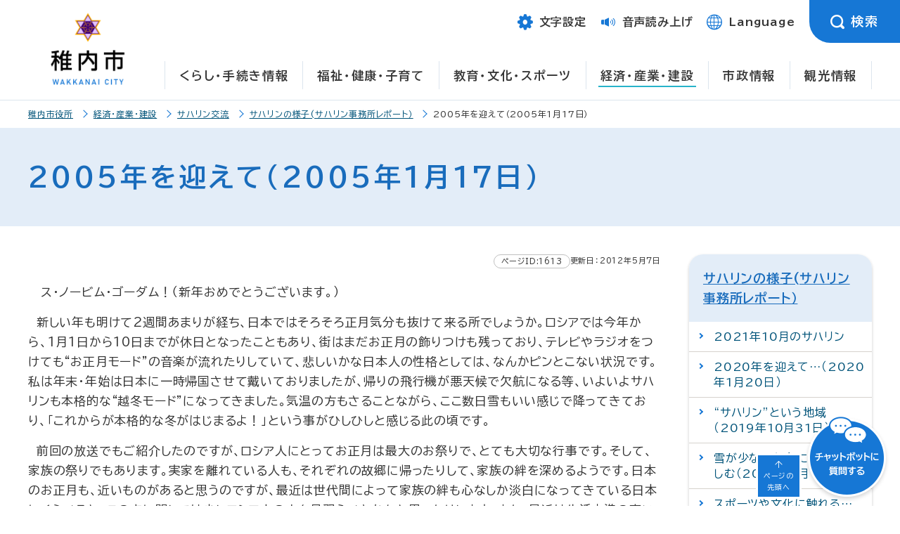

--- FILE ---
content_type: text/html
request_url: https://www.city.wakkanai.hokkaido.jp/sangyo/saharin/yousu/r_05_01.html
body_size: 10548
content:
<!DOCTYPE html>
<html prefix="og: http://ogp.me/ns#" lang="ja">
<head>
<script async src="https://www.googletagmanager.com/gtag/js?id=UA-143167299-1"></script>
<script>
  window.dataLayer = window.dataLayer || [];
  function gtag(){dataLayer.push(arguments);}
  gtag('js', new Date());
  gtag('config', 'UA-143167299-1');
</script>
	<meta charset="UTF-8">
	<title>2005年を迎えて（2005年1月17日） | 北海道稚内市</title>
	<meta name="viewport" content="width=device-width,initial-scale=1.0,minimum-scale=1.0">
	<meta name="keywords" content="稚内市,わっかない,サハリン" >
<meta name="description" content="サハリンの様子を紹介します。" >

	<meta name="msapplication-TileColor" content="#ffffff">
	<meta name="msapplication-TileImage" content="/images/logo_mark.png">
	<link rel="apple-touch-icon" href="/images/logo_mark_ios.png">
	<link rel="shortcut icon" href="/favicon.ico">
	<meta name="format-detection" content="telephone=no">
	<meta property="og:type" content="article">
	<meta property="og:site_name" content="稚内市">
	<meta property="og:title" content="稚内市">
	<meta property="og:description" content="サハリンの様子を紹介します。" >
	<meta property="og:url" content="https://www.city.wakkanai.hokkaido.jp/sangyo/saharin/yousu/r_05_01.html" >
	<meta property="og:image" content="https://www.city.wakkanai.hokkaido.jp/images/og.jpg" >
	<meta property="og:locale" content="ja_JP">
	<meta name="twitter:card" content="summary">
	<meta name="twitter:title" content="2005年を迎えて（2005年1月17日）" >
	<meta name="twitter:description" content="サハリンの様子を紹介します。" >
	<meta name="twitter:image" content="https://www.city.wakkanai.hokkaido.jp/images/og.jpg" >
	<meta name="author" content="北海道稚内市">
	<meta name="theme-color" content="#1677D5">
	<meta name="theme-color" media="(prefers-color-scheme: light)" content="#1677D5">
	<meta name="theme-color" media="(prefers-color-scheme: dark)" content="#1677D5">
	<link href="/css/style.css" rel="stylesheet" media="all">
	<link href="/css/page.css" rel="stylesheet" media="all">
	<link href="/css/modaal.min.css" rel="stylesheet" media="all">
	<link href="/css/color0.css" rel="stylesheet" media="all" id="tm_color" title="default">
	<link href="/css/color1.css" rel="alternate stylesheet" media="all" title="blue">
	<link href="/css/color2.css" rel="alternate stylesheet" media="all" title="yellow">
	<link href="/css/color3.css" rel="alternate stylesheet" media="all" title="black">
    <link href="/css/page_print.css" rel="stylesheet" media="print">
    <link href="/css/magnific-popup.css" rel="stylesheet" media="all">
    <link href="/css/scroll-hint.css" rel="stylesheet" media="screen">
	<script src="/js/jquery.js"></script>
    <script src="/js/jquery.magnific-popup.js"></script>
	<script src="/js/jquery.matchHeight.js"></script>
	<script src="/js/fontsize.js"></script>
	<script src="/js/jquery.cookie.js"></script>
	<script src="/js/styleswitcher.js"></script>
	<script src="/js/modaal.min.js"></script>
	<script src="/js/scroll-hint.min.js"></script>
	<script src="/js/jquery.tabslet.js"></script>
	<script src="/js/footerFixed.js" defer></script>
	<script src="/js/jquery.hoverIntent.minified.js"></script>
	<script src="/js/jquery.rwdImageMaps.min.js"></script>
	<link rel="preconnect" href="https://fonts.googleapis.com">
	<link rel="preconnect" href="https://fonts.gstatic.com" crossorigin>
	<link href="https://fonts.googleapis.com/css2?family=BIZ+UDPGothic:wght@400;700&amp;display=swap" rel="stylesheet">
	<script src="https://cdn-eas.readspeaker.com/script/6164/webReader/webReader.js?pids=wr&amp;disable=translation,lookup" id="rs_req_Init"></script>
</head>
<body>
	<noscript>
		<div>
			<p>JavaScriptが無効となっている為、一部の機能が動作しません。動作させる為にはJavaScriptを有効にしてください。</p>
		</div>
	</noscript>
	<div id="wrapper">
		<header id="header" class="clearfix">
			<p><a href="#gnavi" class="skip">メインメニューへ移動します</a></p>
			<p><a href="#tmp_honbun" class="skip">本文へ移動します</a></p>
			<p class="voice_navi">ここからサイト内共通メニュー</p>
			<div id="header_logo">
				<div><a href="/"><img src="/images/logo.png" alt="稚内市"></a></div>
			</div>
			<div id="header_r">
				<ul>
					<li class="text">
						<div class="txtbtn btn" tabindex="0"><span class="icon-text" role="img" aria-hidden="true"></span><span>文字設定</span></div>
						<div class="txt-inner">
							<div>
							<dl>
							  <dt>文字の大きさ</dt>
							  <dd tabindex="0" class="fontl"><span>拡大</span></dd>
							  <dd tabindex="0" class="fonts"><span>縮小</span></dd>
							  <dd tabindex="0" class="fontd"><span>元に戻す</span></dd>
							</dl>
							<dl>
							  <dt>配色</dt>
							  <dd tabindex="0" class="color_blue"><span>青</span></dd>
							  <dd tabindex="0" class="color_yellow"><span>黄</span></dd>
							  <dd tabindex="0" class="color_black"><span>黒</span></dd>
							  <dd tabindex="0" class="color_dft"><span>標準</span></dd>
							</dl>
							</div>
							<div class="btn_close" tabindex="0">
								<div><span class="icon-close" role="img" aria-hidden="true"></span>閉じる</div>
							</div>
						  </div>  
					</li>
					<li class="yomiage"><a href="https://app-eas.readspeaker.com/cgi-bin/rsent?customerid=6164&amp;lang=ja_jp&amp;readid=main&amp;url=" onclick="readpage(this.href, 'xp1'); return false;" onkeypress="readpage(this.href, 'xp1'); return false;" class="rs_href" rel="nofollow" accesskey="L"><span class="icon-yomi" role="img" aria-hidden="true"></span><span>音声読み上げ</span></a></li>		
					<li class="language"><a href="/language.html" class="language"><span class="icon-lang" role="img" aria-hidden="true"></span><span>Language</span></a></li>					
					<li class="search">
						<div class="searchbtn btn" tabindex="0"><span class="icon-search" role="img" aria-hidden="true"></span><span>検索</span></div>
						<div class="search-inner">
						  <div class="tabs">
							<ul class="change">
									<li class="active"><a href="#header_search_keyword">キーワード検索</a></li>
									<li><a href="#header_search_id">ページID検索</a></li>
							</ul>
							<div id="header_search_keyword">
							<form action="/search/" class="container-xl" aria-label="キーワード検索">
								<div>
										<input type="hidden" name="cx" value="925b34589b6d647f1">
										<input type="hidden" name="cof" value="FORID:9">
										<input type="hidden" name="ie" value="UTF-8">
										<input type="text" name="q" value="" placeholder="キーワードを入力してください" title="サイト内検索" id="header_keyword">
								</div>
								<div class="search_btn">
									<input class="form_btn" type="submit" value="検索" name="sa">
								</div>
							</form>
							</div>
							<div id="header_search_id">
								<script src="/js/SAR_searchArticle.js"></script>
<form name="SAR_fmProperty" aria-label="ページID検索" onsubmit="SAR_search_article(event); return false;">
  <div class="search_field">
    <input type="text" name="SAR_hotnews_id" value="" placeholder="記事IDを入力" title="ID検索" id="header_idsearch">
  </div>
  <div class="id_btn">
    <input class="form_btn" type="submit" value="検索" id="header_search_button">
  </div>
</form>
							<div class="SAR_error_area_header msg">※該当する記事が見つかりませんでした。</div>
						  </div>
						  </div>
						  <div class="btn_close" tabindex="0">
							  <div><span class="icon-close" role="img" aria-hidden="true"></span>閉じる</div>
						  </div>
						</div>
					</li>
				</ul>
			</div>
			<!-- gnavi -->
			<div id="gnavi">
				<p class="voice_navi">ここからメインメニュー</p>
				<nav>
					<ul>
						<li id="gnavi_01" class="menu-item-has-children"><a href="/kurashi/">くらし・手続き情報</a>
							<div class="sub">
								<ul class="sub-menu">
<li><a href="/kurashi/bosaibohankotsuanzen/">防災・防犯・交通安全</a></li>
<li><a href="/kurashi/shobou/">救急・消防</a></li>
<li><a href="/kurashi/machidukurichiikikatsudo/">まちづくり・地域活動</a></li>
<li><a href="/kurashi/kotsu/">交通</a></li>
<li><a href="/kurashi/todokedetetsuduki/">届出・手続き・証明</a></li>
<li><a href="/kurashi/hokennenkin/">保険・年金</a></li>
<li><a href="/kurashi/sumaisuido/">住まい・水道・下水道・生活環境</a></li>
<li><a href="/kurashi/sodanmadoguchi/">相談窓口</a></li>
<li><a href="/kurashi/kankyoesei/">環境・衛生</a></li>
<li><a href="/kurashi/pettodobutsu/">ペット・動物</a></li>
<li><a href="/kurashi/koenkeikan/">公園・景観・緑化</a></li>
<li><a href="/kurashi/kinro/">就職・勤労者支援</a></li>
<li><a href="/kurashi/zeikin/">税金（課税・納税・滞納処分）</a></li>
<li><a href="/kurashi/kobai/">公売(窓口・インターネット)</a></li>
<li><a href="/kurashi/shohiseikatsu/">消費生活</a></li>
<li><a href="/kurashi/ijuujouhou/">わっかない移住情報</a></li>
<li><a href="/kurashi/kinkyurenraku.html">緊急連絡先</a></li>
</ul>
							</div>
						</li>
						<li id="gnavi_02" class="menu-item-has-children"><a href="/fukushi/">福祉・健康・子育て</a>
							<div class="sub">
								<ul class="sub-menu">
<li><a href="/fukushi/kenkoiryo/">健康・医療</a></li>
<li><a href="/fukushi/kaigo/">介護保険</a></li>
<li><a href="/fukushi/koreishashien/">高齢者支援</a></li>
<li><a href="/fukushi/shogaishashien/">障がい者支援</a></li>
<li><a href="/fukushi/sonohokanoshien/">その他の支援・福祉</a></li>
<li><a href="/fukushi/seikatsuhogo/">生活にお困りの方への支援</a></li>
<li><a href="/fukushi/ninshinshussan/">妊娠・出産</a></li>
<li><a href="/fukushi/kosodate/">子育て</a></li>
<li><a href="/fukushi/iryohijosei/">医療費助成</a></li>
<li><a href="/fukushi/shokuiku/">食育</a></li>
</ul>
							</div>
						</li>
						<li id="gnavi_03" class="menu-item-has-children"><a href="/kyoiku/">教育・文化・スポーツ</a>
							<div class="sub">
								<ul class="sub-menu">
<li><a href="/kyoiku/kyoikuiinkai/">稚内市教育委員会</a></li>
<li><a href="/kyoiku/gakkoshugakushien/">学校・就学支援</a></li>
<li><a href="/kyoiku/syakaikyoiku/">社会教育</a></li>
<li><a href="/kyoiku/seishonenikusei/">青少年育成</a></li>
<li><a href="/kyoiku/supotsushogaigakushu/">スポーツ・生涯学習・文化</a></li>
<li><a href="/kyoiku/kakusyushisetsu/">各種施設</a></li>
<li><a href="/kyoiku/kagakukan/">稚内市青少年科学館</a></li>
<li><a href="/kyoiku/kanryusuizokukan/">ノシャップ寒流水族館</a></li>
<li><a href="/kyoiku/shiritsutoshokan/">稚内市立図書館</a></li>
<li><a href="/kyoiku/wakkanaihokuseidaigaku/">育英館大学（旧 稚内北星学園大学）</a></li>
<li><a href="/kyoiku/sougoukyouikukaigi/">総合教育会議</a></li>
<li><a href="/kyoiku/daigakutoushugakushien/">大学等就学支援</a></li>
</ul>
							</div>
						</li>
						<li id="gnavi_04" class="menu-item-has-children"><a href="/sangyo/" class="selected">経済・産業・建設</a>
							<div class="sub">
								<ul class="sub-menu">
<li><a href="/sangyo/nyusatsukeiyaku/">入札・契約・検査</a></li>
<li><a href="/sangyo/norinsuisan/">農林水産</a></li>
<li><a href="/sangyo/kanko/">観光</a></li>
<li><a href="/sangyo/shoko/">商工業</a></li>
<li><a href="/sangyo/saharin/">サハリン交流</a></li>
<li><a href="/sangyo/toshikeikaku/">都市計画・整備</a></li>
<li><a href="/sangyo/dorokasen/">道路・河川</a></li>
<li><a href="/sangyo/kowan/">港湾整備・保全</a></li>
</ul>
							</div>
						</li>
						<li id="gnavi_05" class="menu-item-has-children"><a href="/shisei/">市政情報</a>
							<div class="sub">
								<ul class="sub-menu">
<li><a href="/shisei/zaisei/">財政・公有財産</a></li>
<li><a href="/shisei/seisaku/">構想・計画</a></li>
<li><a href="/shisei/kohokocho/">広報・広聴</a></li>
<li><a href="/shisei/shokuin/">職員採用・人事</a></li>
<li><a href="/shisei/johokokai/">情報公開・個人情報保護</a></li>
<li><a href="/shisei/gyouseihuhukushinsa/">行政不服審査</a></li>
<li><a href="/shisei/kansa/">監査</a></li>
<li><a href="/shisei/senkyo/">選挙</a></li>
<li><a href="/shisei/public/">パブリックコメント</a></li>
<li><a href="/shisei/koryu/">国内交流</a></li>
<li><a href="/shisei/kokusaikoryu/">国際交流</a></li>
<li><a href="/shisei/tokei/">統計</a></li>
<li><a href="/shisei/seidojorei/">制度・条例</a></li>
<li><a href="/shisei/torikumi/">取組</a></li>
<li><a href="/shisei/gyozaisei/">行財政改革</a></li>
<li><a href="/shisei/chosha/">庁舎整備</a></li>
<li><a href="/shisei/opendata/">オープンデータ</a></li>
</ul>
							</div>
						</li>
						<li><a href="https://www.north-hokkaido.com/">観光情報</a></li>
					</ul>
				</nav>
			</div><!--gnavi-->
			<!--sp-->
			<div class="menu-trigger" tabindex="0">MENU</div>
			<div id="menu-sp">
				<div class="inner">
					<div class="header_search">
					<div class="tabs">
						<ul class="change">
							<li class="active"><a href="#header_search_keyword_sp">キーワード検索</a></li>
							<li><a href="#header_search_id_sp">ページID検索</a></li>
						</ul>
						<div id="header_search_keyword_sp">
							<form action="/search/"  aria-label="キーワード検索">
								<div class="search_field">
										<input type="hidden" name="cx" value="925b34589b6d647f1">
										<input type="hidden" name="cof" value="FORID:9">
										<input type="hidden" name="ie" value="UTF-8">
										<input type="text" name="q" value="" placeholder="検索したいキーワードを入力" title="サイト内検索" id="keyword_sp">
								</div>
								<div class="search_btn">
									<input class="form_btn" type="submit" value="検索">
								</div>
							</form>
						</div>
						<div id="header_search_id_sp">
							<script src="/js/SAR_searchArticle.js"></script>
<form name="SAR_fmProperty" aria-label="キーワード検索" onsubmit="SAR_search_article(event); return false;">
  <div class="search_field">
    <input type="text" name="SAR_hotnews_id" value="" placeholder="記事IDを入力" title="ID検索" id="idsearch_sp">
  </div>
  <div class="id_btn">
    <input class="form_btn" type="submit" value="検索" id="sp_search_button">
  </div>
</form>
							<div class="SAR_error_area_sp msg">※該当する記事が見つかりませんでした。</div>
						</div>
					</div>
					</div>
					<nav id="gnavi-sp">
						<ul>
							<li><a href="/kurashi/">くらし・手続き情報</a></li>
							<li><a href="/fukushi/">福祉・健康・子育て</a></li>
							<li><a href="/kyoiku/">教育・文化・スポーツ</a></li>
							<li><a href="/sangyo/">経済・産業・建設</a></li>
							<li><a href="/shisei/">市政情報</a></li>
							<li><a href="https://www.north-hokkaido.com/">観光情報</a></li>
						</ul>
						<ul class="second">
							<li class="text">
								<div class="txtbtn btn" tabindex="0"><span class="icon-text" role="img" aria-hidden="true"></span><span>文字設定</span></div>
								<div class="txt-inner">
									<div>
									<dl>
									  <dt>文字の大きさ</dt>
									  <dd tabindex="0" class="fontl"><span>拡大</span></dd>
									  <dd tabindex="0" class="fonts"><span>縮小</span></dd>
									  <dd tabindex="0" class="fontd"><span>元に戻す</span></dd>
									</dl>
									<dl>
									  <dt>配色</dt>
									  <dd tabindex="0" class="color_blue"><span>青</span></dd>
									  <dd tabindex="0" class="color_yellow"><span>黄</span></dd>
									  <dd tabindex="0" class="color_black"><span>黒</span></dd>
									  <dd tabindex="0" class="color_dft"><span>標準</span></dd>
									</dl>
									</div>
									<div class="btn_close" tabindex="0">
										<div><span class="icon-close" role="img" aria-hidden="true"></span>閉じる</div>
									</div>
								  </div>  
							</li>
							<li class="yomiage"><a href="https://app-eas.readspeaker.com/cgi-bin/rsent?customerid=6164&amp;lang=ja_jp&amp;readid=main&amp;url=" onclick="readpage(this.href, 'xp1'); return false;" onkeypress="readpage(this.href, 'xp1'); return false;" class="rs_href" rel="nofollow"><span class="icon-yomi" role="img" aria-hidden="true"></span>音声読み上げ</a></li>
							<li class="language"><a href="/language.html"><span class="icon-lang" role="img" aria-hidden="true"></span>Language</a></li>
						</ul>
					</nav>
					<div class="menu-trigger2" tabindex="0">閉じる</div>
				</div>
			</div>
			<!--sp-->
			<p class="voice_navi">メインメニューここまで</p>
			<p class="voice_navi">サイト内共通メニューここまで</p>
		</header>
		<main id="main">
 <!--rs player-->
 <div id="xp1" class="rs_preserve rs_skip rs_splitbutton rs_addtools rs_exp"></div>
 <!--/ rs player-->
<p id="tmp_honbun" class="skip">ここから本文です。</p>
    <div class="pankuzu rs_skip">
      <div>
            <ul>
                                                            <li><a href="/">稚内市役所</a></li>
                                                                <li><a href="/sangyo/">経済・産業・建設</a></li>
                                                                <li><a href="/sangyo/saharin/">サハリン交流</a></li>
                                                                <li><a href="/sangyo/saharin/yousu/">サハリンの様子(サハリン事務所レポート）</a></li>
                                                                <li><span>2005年を迎えて（2005年1月17日）</span></li>
                                                      </ul>
	    </div>
    </div>

<div id="article">
<h1 class="page_ttl"><span>2005年を迎えて（2005年1月17日）</span></h1>

<div id="page_main">
<div id="page_maincontents">
	<div class="contentinfo"><span class="contents_id">	ページID:1613
</span> <span class="article_date">更新日：2012年5月7日</span>
</div>
     
     <p>　ス・ノービム・ゴーダム！（新年おめでとうございます。）</p>

<p>　新しい年も明けて2週間あまりが経ち、日本ではそろそろ正月気分も抜けて来る所でしょうか。ロシアでは今年から、1月1日から10日までが休日となったこともあり、街はまだお正月の飾りつけも残っており、テレビやラジオをつけても“お正月モード”の音楽が流れたりしていて、悲しいかな日本人の性格としては、なんかピンとこない状況です。私は年末・年始は日本に一時帰国させて戴いておりましたが、帰りの飛行機が悪天候で欠航になる等、いよいよサハリンも本格的な“越冬モード”になってきました。気温の方もさることながら、ここ数日雪もいい感じで降ってきており、「これからが本格的な冬がはじまるよ！」という事がひしひしと感じる此の頃です。</p>

<p>　前回の放送でもご紹介したのですが、ロシア人にとってお正月は最大のお祭りで、とても大切な行事です。そして、家族の祭りでもあります。実家を離れている人も、それぞれの故郷に帰ったりして、家族の絆を深めるようです。日本のお正月も、近いものがあると思うのですが、最近は世代間によって家族の絆も心なしか淡白になってきている日本にくらべると、この点に関しては少しロシア人の方を見習うべきかなと思ったりします。また、最近は生活水準の高いロシア人の方も増えてきていることから、外国でお正月を過ごす方も増えているそうです。実際、私が日本に戻るときの飛行機の乗客の半数はロシア人の方でした。</p>

<p>　放送をお聴きの方も、新しい年を迎えて、新たな気持ちで各々が掲げた目標を胸にして、毎日をお過ごしのことかと思われます。事務所職員一同、今年も今まで以上に頑張りたいと思っておりますので、本年も宜しくお願い致します。</p>

<input type="hidden" name="pdf_link_area" id="pdf_link_area">
<div id="otoiawase">
<h2>お問い合わせ</h2>
<p>
企画総務部企画政策課<br>〒097-8686<br>稚内市中央3丁目2番1号<br>電話：企画グループ　0162-23-6187、交通政策グループ0162-23-6486<br><a href="/inquiry/87.html" target="_blank">メールでの問い合わせはこちら</a><br>
</p>
</div>

</div><!--page_maincontents-->
<aside id="page_sidemenu" class="rs_skip">
 <div>
<h2 class="page_cate">
<a href="/sangyo/saharin/yousu/">サハリンの様子(サハリン事務所レポート）</a>
</h2>

<div class="page_menu_cate_link">
<ul>

<li><a href="/sangyo/saharin/yousu/repot2021.html" >2021年10月のサハリン</a></li>
<li><a href="/sangyo/saharin/yousu/20200120.html" >2020年を迎えて…（2020年1月20日）</a></li>
<li><a href="/sangyo/saharin/yousu/20191031.html" >“サハリン”という地域（2019年10月31日）</a></li>
<li><a href="/sangyo/saharin/yousu/20190315.html" >雪が少な目な冬に文化に親しむ（2019年3月15日）</a></li>
<li><a href="/sangyo/saharin/yousu/20190215.html" >スポーツや文化に触れる…（2019年2月15日）</a></li>
<li><a href="/sangyo/saharin/yousu/20190118.html" >新年を無事に迎えました。（2019年1月18日）</a></li>
<li><a href="/sangyo/saharin/yousu/20181221.html" >着実に“冬”が進んでいる12月に…（2018年12月21日）</a></li>
<li><a href="/sangyo/saharin/yousu/20181116.html" >冬が本格化する直前…＜日本文化紹介＞など（2018年11月16日）</a></li>
<li><a href="/sangyo/saharin/yousu/20181019.html" >「秋」と言えば、「スポーツの秋」、「食欲の秋」…（2018年10月19日）</a></li>
<li><a href="/sangyo/saharin/yousu/20180921.html" >北海道の商品をサハリンへ…（2018年9月21日）</a></li>
<li><a href="/sangyo/saharin/yousu/20180817.html" >「夏のサハリン」らしい飲み物を手に街を歩いてみる？（2018年8月17日）</a></li>
<li><a href="/sangyo/saharin/yousu/20180720.html" >「ワールドカップの時季」（2018年7月20日）</a></li>
<li><a href="/sangyo/saharin/yousu/20180615.html" >映画館で過ごしてみる…（2018年6月15日）</a></li>
<li><a href="/sangyo/saharin/yousu/20180518.html" >〈惣菜コーナー〉でお気に入りを見付ける…（2018年5月18日）</a></li>
<li><a href="/sangyo/saharin/yousu/20180420.html" >詩人プーシキンの像がある広場（2018年4月20日）</a></li>
<li><a href="/sangyo/saharin/yousu/20180316.html" >「イメージが変わる?」：ユジノサハリンスクのスキー場の意外な一面…（2018年3月16日）</a></li>
<li><a href="/sangyo/saharin/yousu/20180216.html" >「普通」な冬…＜日本映画祭＞…”写真展”…（2018年2月16日）</a></li>
<li><a href="/sangyo/saharin/yousu/20180119.html" >2018年＝戌年を迎えたサハリン（2018年1月19日）</a></li>
<li><a href="/sangyo/saharin/yousu/20171215.html" >「冷え込む程にきらめく街ー年末へ向けて」（2017年12月15日）</a></li>
<li><a href="/sangyo/saharin/yousu/20171117.html" >「アレクサンドロフスク・サハリンスキー」？（2017年11月17日）</a></li>
<li><a href="/sangyo/saharin/yousu/20171020.html" >「寒い」が挨拶代わりになって来た中で「氷上の闘い」は熱い…（2017年10月20日）</a></li>
<li><a href="/sangyo/saharin/yousu/20170915.html" >停電 玩具 ATM（2017年9月15日）</a></li>
<li><a href="/sangyo/saharin/yousu/20170818.html" >観光スポット2ヶ所　美味しいモノ2つ（2017年8月18日）</a></li>
<li><a href="/sangyo/saharin/yousu/20170721.html" >『国際日ロ文化フェスティバル』 のこと等（2017年7月21日）</a></li>
<li><a href="/sangyo/saharin/yousu/20170616.html" >「卒業式」や「入試」が行われているような時季（2017年6月16日）</a></li>
<li><a href="/sangyo/saharin/yousu/20170519.html" >“連休”の季節（2017年5月19日）</a></li>
<li><a href="/sangyo/saharin/yousu/20170421.html" >4月のサハリン（2017年4月21日）</a></li>
<li><a href="/sangyo/saharin/yousu/20170418.html" >チェーホフによる『サハリン島』の事績を伝えるモニュメント（2017年4月18日）</a></li>
<li><a href="/sangyo/saharin/yousu/20161217.html" >輝くユジノサハリンスク　街にイルミネーションが点灯（2016年12月17日）</a></li>
<li><a href="/sangyo/saharin/yousu/report_on_20140728.html" >ユジノサハリンスク市内の路線バス（2014年7月28日）</a></li>
<li><a href="/sangyo/saharin/yousu/20121109.html" >晩秋のサハリン（2012年11月9日）</a></li>
<li><a href="/sangyo/saharin/yousu/2012may18.html" >少し寒い5月（2012年5月18日）</a></li>
<li><a href="/sangyo/saharin/yousu/r_12_02.html" >厳寒の中（2012年2月17日）</a></li>
<li><a href="/sangyo/saharin/yousu/r_11_06.html" >今年もフェリーの運航が開始（2011年6月17日）</a></li>
<li><a href="/sangyo/saharin/yousu/r_11_05.html" >春の最中なのか、春は未だ先なのか判らないような5月（2011年5月20日）</a></li>
<li><a href="/sangyo/saharin/yousu/r_11_04.html" >短い春を迎えるサハリン（2011年4月15日）</a></li>
<li><a href="/sangyo/saharin/yousu/r_11_03.html" >めまぐるしく天候が変わる3月（2011年3月18日）</a></li>
<li><a href="/sangyo/saharin/yousu/r_11_02.html" >多少温かい2月（2011年2月18日）</a></li>
<li><a href="/sangyo/saharin/yousu/r_11_01.html" >大雪が訪れた新しい年の始まり（2011年1月21日）</a></li>
<li><a href="/sangyo/saharin/yousu/r_10_12.html" >歳末から新年に向けて（2010年12月17日）</a></li>
<li><a href="/sangyo/saharin/yousu/r_10_11.html" >例年より温かい感の“芸術の秋”（2010年11月19日）</a></li>
<li><a href="/sangyo/saharin/yousu/r_10_10.html" >秋終盤を迎えるサハリン（2010年10月15日）</a></li>
<li><a href="/sangyo/saharin/yousu/r_10_09.html" >少し暑かった9月（2010年9月17日）</a></li>
<li><a href="/sangyo/saharin/yousu/r_10_08.html" >雨の日が多い夏（2010年8月20日）</a></li>
<li><a href="/sangyo/saharin/yousu/r_10_07.html" >“ロングバケーション”の時季へ（2010年7月16日）</a></li>
<li><a href="/sangyo/saharin/yousu/r_10_06.html" >“夏日和”も見受けられるようになった6月（2010年6月18日）</a></li>
<li><a href="/sangyo/saharin/yousu/r_10_05.html" >“連休”も在った5月（2010年5月21日）</a></li>
<li><a href="/sangyo/saharin/yousu/r_10_04.html" >未だ雪が多い4月（2010年4月16日）</a></li>
<li><a href="/sangyo/saharin/yousu/r_10_03.html" >三寒四温の3月（2010年3月19日）</a></li>
<li><a href="/sangyo/saharin/yousu/r_10_02.html" >春が待ち遠しい2月（2010年2月19日）</a></li>
<li><a href="/sangyo/saharin/yousu/r_10_01.html" >2010年がゆっくりと始動…（2010年1月15日）</a></li>
<li><a href="/sangyo/saharin/yousu/r_09_12.html" >催しも多い本格的な冬へ（2009年12月18日）</a></li>
<li><a href="/sangyo/saharin/yousu/r_09_11.html" >積雪期に入る11月（2009年11月20日）</a></li>
<li><a href="/sangyo/saharin/yousu/r_09_10.html" >冬の装いが現れる10月（2009年10月16日）</a></li>
<li><a href="/sangyo/saharin/yousu/r_09_09.html" >9月の様子（2009年9月19日）</a></li>
<li><a href="/sangyo/saharin/yousu/r_09_08.html" >8月のサハリン（2009年8月21日）</a></li>
<li><a href="/sangyo/saharin/yousu/r_09_07.html" >ヴレーミャ・ジャザの稚内公演など（2009年7月17日）</a></li>
<li><a href="/sangyo/saharin/yousu/r_09_05.html" >いきなり暑い感じの日もある5月（2009年5月15日）</a></li>
<li><a href="/sangyo/saharin/yousu/r_09_03.html" >稚内市サハリン事務所移転（2009年3月20日）</a></li>
<li><a href="/sangyo/saharin/yousu/r_09_02.html" >厳しい寒さも続く中で…（2009年2月20日）</a></li>
<li><a href="/sangyo/saharin/yousu/r_09_01.html" >1月の様子（2009年1月23日）</a></li>
<li><a href="/sangyo/saharin/yousu/r_08_12.html" >雪が少なめの歳末（2008年12月19日）</a></li>
<li><a href="/sangyo/saharin/yousu/r_08_11.html" >冬の始まり（2008年11月21日）</a></li>
<li><a href="/sangyo/saharin/yousu/r_08_10.html" >深まる秋に…（2008年10月17日）</a></li>
<li><a href="/sangyo/saharin/yousu/r_08_09.html" >味覚の秋 芸術の秋（2008年9月19日）</a></li>
<li><a href="/sangyo/saharin/yousu/r_08_08.html" > 夏休みのシーズン（2008年8月15日）</a></li>
<li><a href="/sangyo/saharin/yousu/r_08_07.html" >稚内への一時帰国とサハリンの夏（2008年7月18日）</a></li>
<li><a href="/sangyo/saharin/yousu/r_08_06.html" >“夏らしい風情”の中（2008年6月20日）</a></li>
<li><a href="/sangyo/saharin/yousu/r_08_05.html" >市民交流団・文化交流団のサハリン訪問（2008年5月16日）</a></li>
<li><a href="/sangyo/saharin/yousu/r_08_04.html" >春めく中、気持ちも新たに…（2008年4月18日）</a></li>
<li><a href="/sangyo/saharin/yousu/r_08_03.html" >もう直ぐ“サマータイム”も始まる時季（2008年3月20日）</a></li>
<li><a href="/sangyo/saharin/yousu/r_08_02.html" >冬の日に…（2008年2月15日）</a></li>
<li><a href="/sangyo/saharin/yousu/r_08_01.html" >寒さが厳しさを増す中で…（2008年1月18日）</a></li>
<li><a href="/sangyo/saharin/yousu/r_07_12.html" >年末に…（2007年12月21日）</a></li>
<li><a href="/sangyo/saharin/yousu/r_07_11.html" >冬が本格化しようとする中（2007年11月16日）</a></li>
<li><a href="/sangyo/saharin/yousu/r_07_10.html" >足早に移ろう季節（2007年10月19日）</a></li>
<li><a href="/sangyo/saharin/yousu/r_07_09.html" >少し暑い9月（2007年9月21日）</a></li>
<li><a href="/sangyo/saharin/yousu/r_07_08.html" >8月の活動（2007年8月17日）</a></li>
<li><a href="/sangyo/saharin/yousu/r_07_07.html" >夏休みの時季へ（2007年7月20日）</a></li>
<li><a href="/sangyo/saharin/yousu/r_07_06.html" >“夏バージョン”になったユジノサハリンスク（2007年6月15日）</a></li>
<li><a href="/sangyo/saharin/yousu/r_07_05.html" >最近のサハリン（2007年5月18日）</a></li>
<li><a href="/sangyo/saharin/yousu/r_07_04.html" >サハリンでの生活模様（2007年4月20日）</a></li>
<li><a href="/sangyo/saharin/yousu/r_07_03.html" >春は間近か？（2007年3月16日）</a></li>
<li><a href="/sangyo/saharin/yousu/r_07_02.html" >寒さに怯まず…（2007年2月16日）</a></li>
<li><a href="/sangyo/saharin/yousu/r_07_01.html" >新年を迎えて…（2007年1月19日）</a></li>
<li><a href="/sangyo/saharin/yousu/r_06_12.html" >年の瀬に…（2006年12月15日）</a></li>
<li><a href="/sangyo/saharin/yousu/r_06_11.html" >街の様相が変わる中で冬が到来…（2006年11月17日）</a></li>
<li><a href="/sangyo/saharin/yousu/r_06_10.html" >移ろう季節…（2006年10月20日）</a></li>
<li><a href="/sangyo/saharin/yousu/r_06_09.html" >友好都市での演舞（2006年9月15日）</a></li>
<li><a href="/sangyo/saharin/yousu/r_06_08.html" >1年の節目は9月？（2006年8月18日）</a></li>
<li><a href="/sangyo/saharin/yousu/r_06_07.html" >夏の盛りへ…（2006年7月21日）</a></li>
<li><a href="/sangyo/saharin/yousu/r_06_06.html" >初夏になったのか、未だなのか…（2006年6月16日）</a></li>
<li><a href="/sangyo/saharin/yousu/r_06_05.html" >緑映える季節です。一寸難はありますが…（2006年5月19日）</a></li>
<li><a href="/sangyo/saharin/yousu/r_06_04.html" >未だ寒い春（2006年4月21日）</a></li>
<li><a href="/sangyo/saharin/yousu/r_06_03.html" >新しいホテル（2006年3月17日）</a></li>
<li><a href="/sangyo/saharin/yousu/r_06_02.html" >厳寒期のロシア…（2006年2月17日）</a></li>
<li><a href="/sangyo/saharin/yousu/r_06_01.html" >ウィンタースポーツの季節に（2006年1月20日）</a></li>
<li><a href="/sangyo/saharin/yousu/r_05_12.html" >寒さが本格化した歳末…（2005年12月16日）</a></li>
<li><a href="/sangyo/saharin/yousu/r_05_10.html" >晩秋のサハリン（2005年10月21日）</a></li>
<li><a href="/sangyo/saharin/yousu/r_05_09.html" >豊穣の秋へ…（2005年9月19日）</a></li>
<li><a href="/sangyo/saharin/yousu/r_05_08.html" >サハリンの盛夏（2005年8月19日）</a></li>
<li><a href="/sangyo/saharin/yousu/r_05_07.html" >“夏の雪”？（2005年7月15日）</a></li>
<li><a href="/sangyo/saharin/yousu/r_05_06.html" >トレードフェア… 桜… （2005年6月17日）</a></li>
<li><a href="/sangyo/saharin/yousu/r_05_03.html" >「女性の日」（2005年3月21日）</a></li>
<li><a href="/sangyo/saharin/yousu/r_05_02.html" >“旧正月”（2005年2月21日）</a></li>
<li><span>2005年を迎えて（2005年1月17日）</span></li>
<li><a href="/sangyo/saharin/yousu/r_04_12.html" >サハリンの歳末（2004年12月16日）</a></li>
<li><a href="/sangyo/saharin/yousu/r_04_11.html" >赴任から半年（2004年11月15日）</a></li>
<li><a href="/sangyo/saharin/yousu/r_04_10.html" >事務所の様子…（2004年10月18日）</a></li>
<li><a href="/sangyo/saharin/yousu/r_04_09_d.html" >歯医者…（2004年9月28日）</a></li>
<li><a href="/sangyo/saharin/yousu/r_04_09_c.html" >作家チェーホフ（2004年9月21日）</a></li>
<li><a href="/sangyo/saharin/yousu/r_04_09_b.html" >台風一過…（2004年9月14日）</a></li>
<li><a href="/sangyo/saharin/yousu/r_04_09.html" >ロシアの新学期（2004年9月7日）</a></li>
<li><a href="/sangyo/saharin/yousu/r_04_08_e.html" >サハリンの人達と愛車…（2004年8月31日）</a></li>
<li><a href="/sangyo/saharin/yousu/r_04_08_d.html" >前知事一行の事故から一年…（2004年8月24日）</a></li>
<li><a href="/sangyo/saharin/yousu/r_04_08_c.html" >ロシア正教の聖堂…（2004年8月17日）</a></li>
<li><a href="/sangyo/saharin/yousu/r_04_08_b.html" >ビールの美味しい季節…（2004年8月10日）</a></li>
<li><a href="/sangyo/saharin/yousu/r_04_08.html" >事務所は大忙しです…（2004年8月3日）</a></li>
<li><a href="/sangyo/saharin/yousu/r_04_07_d.html" >ネベリスク市の150年生誕祭（2004年7月27日）</a></li>
<li><a href="/sangyo/saharin/yousu/r_04_07_c.html" >ネベリスク（2004年7月20日）</a></li>
<li><a href="/sangyo/saharin/yousu/r_04_07_b.html" >“熱い”夏…（2004年7月13日）</a></li>
<li><a href="/sangyo/saharin/yousu/r_04_07.html" >夏を迎えたユジノサハリンスク（2004年7月6日）</a></li>
<li><a href="/sangyo/saharin/yousu/r_04_06_d.html" >“若者の日”（2004年6月29日）</a></li>
<li><a href="/sangyo/saharin/yousu/r_04_06_c.html" >ガガーリン公園（2004年6月22日） </a></li>
<li><a href="/sangyo/saharin/yousu/r_04_06_b.html" >お買い物…（2004年6月15日）</a></li>
<li><a href="/sangyo/saharin/yousu/r_04_06.html" >“お金”事情（2004年6月8日）</a></li>
<li><a href="/sangyo/saharin/yousu/r_04_05_d.html" >サハリンの桜（2004年5月24日） </a></li>
<li><a href="/sangyo/saharin/yousu/r_04_05_c.html" >サハリン雑感（2004年5月18日）</a></li>
<li><a href="/sangyo/saharin/yousu/r_04_05_b.html" >ズ・ドラスト・ビッチェ！（2004年5月11日） </a></li>
<li><a href="/sangyo/saharin/yousu/r_04_05.html" >長期滞在について その2（2004年5月4日）</a></li>
<li><a href="/sangyo/saharin/yousu/r_04_04_c.html" >長期滞在について（2004年4月27日）</a></li>
<li><a href="/sangyo/saharin/yousu/r_04_04_b.html" >フェリーの運航再開（2004年4月19日） </a></li>
<li><a href="/sangyo/saharin/yousu/danobo0404.html" >暖房が止まった（2004年4月4日） </a></li>
</ul>
</div>



 </div>

 </aside>
 </div><!--page_main-->
 </div><!--article-->
</main><!--main-->
<input type="hidden" id="mylist_publicdomain" value="www.city.wakkanai.hokkaido.jp">

<script src="/js/mylist.js">
</script>
<script>
  <!--
  $(document).ready(function() {
	Mylist.set('mylist_item', '<li class="mylist_delete"><a href=' + '"javascript:void(0);" class="delete" onclick="Mylist.removePage(' + "'{{url}}'" + '); return false;">削除<' + '/a><a href=' + '"{{url}}">{{title}}<' + '/a><' +
	  '/li>');
	Mylist.set('mylist_none', '<li>登録されたページがありません。<' + '/li>');
	Mylist.setup();
  });
  -->
</script>
<div class="mylist">
<div>
<h2>マイリスト</h2>
<ul>
<li><a href="javascript:void(0)" onclick="Mylist.addPage(); return false;" onkeypress="Mylist.addPage(); return false;" class="mylist_btn">リストに追加する</a></li>
<li><a href="/mylist_manage.html" class="list">リストを管理する</a></li>
</ul>
</div>
</div>


		<p class="voice_navi">本文ここまで</p>
		<p class="voice_navi">ここからフッターメニュー</p>
		<div id="chatbot"><a href="/chat/chatbot.php" class="iframe-open"><img src="/images/btn_chat.png" alt="チャットボットに質問する"></a></div>
		<div id="page-top"><a href="#wrapper">ページの<br>先頭へ</a></div>
		<footer id="footer" class="mt">
			<div id="footer_contents">
				<div class="container">
					<div>
						<div class="footer_logo"><span>稚内市</span><span>WAKKANAI CITY</span></div>
						<p>法人番号：9000020012149</p>
						<div class="footer_address">
							<address>〒097-8686 北海道稚内市中央3丁目2番1号<br> 
								電話：0162-23-6161<br>
								窓口業務時間（一部施設を除く）8時45分～17時30分</address>
                             <div class="tel-btn"><a href="/tel.html"><span class="icon-tel" role="img" aria-hidden="true"></span>各課直通電話番号</a></div>
						</div>
					</div>
					<div>
						<div class="footer_btn">
							<ul>
								<li><a href="/floor.html"><span class="icon-chosha" role="img" aria-hidden="true"></span>庁舎案内</a></li>
								<li><a href="/access.html"><span class="icon-access" role="img" aria-hidden="true"></span>交通アクセス</a></li>
								<li><a href="/faq/"><span class="icon-faq" role="img" aria-hidden="true"></span>よくあるご質問</a></li>
								<li><a href="/contact.html"><span class="icon-contact" role="img" aria-hidden="true"></span>お問い合わせ</a></li>
							</ul>
						</div>
					</div>
				</div>
			</div>
			<nav id="footer_menu">
				<ul>
					<li><a href="/sitemap.html">サイトマップ</a></li>
					<li><a href="/privacy.html">個人情報の取り扱いについて</a></li>
					<li><a href="/disclaimer.html">免責事項・著作権・リンク</a></li>
					<li><a href="/accessibility.html">アクセシビリティの方針について</a></li>
				</ul>
			</nav>
			<div id="footer_copy">
				<p>Copyright &copy; Wakkanai City All rights reserved.</p>
			</div>
		</footer>
	</div>
<script src="/js/function.js"></script>
<div id="fmLinkCheck">
<input type="hidden" name="hotnews_id" id="hotnews_id" value="1613">
<input type="hidden" name="hotnews_title" id="hotnews_title" value="2005年を迎えて（2005年1月17日）">
<input type="hidden" name="generate_date" id="generate_date" value="20251224170824">
</div><script type="text/javascript" src="/_Incapsula_Resource?SWJIYLWA=719d34d31c8e3a6e6fffd425f7e032f3&ns=2&cb=330120326" async></script></body>
</html>

--- FILE ---
content_type: text/css
request_url: https://www.city.wakkanai.hokkaido.jp/css/style.css
body_size: 18411
content:
@charset "UTF-8";
body {
  margin: 0;
  padding: 0;
  font-family: "BIZ UDPGothic", "Hiragino Kaku Gothic Pro", "ヒラギノ角ゴ Pro W3", "メイリオ", "Meiryo", "ＭＳ Ｐゴシック", "Arial", "Verdana", "sans-serif";
  font-size: 1.4rem;
  letter-spacing: 0.05em;
  line-height: 1.6;
  color: #333333;
  background: #FFF;
  margin-bottom: 1px; /*scrollbar*/
  word-break: normal;
  overflow-wrap: break-word;
}
@media print, screen and (min-width: 992px) {
  body {
    font-size: 1.6rem;
  }
}
body#pdf_target #article ol li {
  letter-spacing: normal;
}
body.fixed {
  position: fixed;
  width: 100%;
  height: 100%;
}

html {
  font-size: 62.5%;
}

h1, h2, h3, h4, h5, h6, p, ul, ol, li, dl, dt, dd, form, input, blockquote, figure {
  margin: 0;
  padding: 0;
}

/* Headings */
/* ============================================ */
h1,
h2,
h3,
h4,
h5,
h6 {
  font-size: 1.4rem;
  font-weight: inherit;
  margin: 0;
}
@media print, screen and (min-width: 992px) {
  h1,
  h2,
  h3,
  h4,
  h5,
  h6 {
    font-size: 1.6rem;
  }
}

img {
  border: none;
}

a img {
  border: none;
}

ul li img {
  vertical-align: bottom;
}

li, dt, dd {
  line-height: 1.4;
}

/*a:link, a.skip {
	background-color:transparent;
}*/
a {
  color: #005379;
  text-decoration: underline;
}
a:hover, a:focus {
  color: #7c1801;
}
a:visited {
  color: #252c71;
}
a[href*="tel:"] {
  pointer-events: none;
  cursor: default;
  text-decoration: none;
  color: #333333 !important;
}
@media print, screen and (max-width: 575px) {
  a[href*="tel:"] {
    pointer-events: auto;
    cursor: pointer;
    text-decoration: underline;
    color: #005379 !important;
  }
}

.anchor {
  cursor: pointer;
}

.pcnone {
  display: none;
}

p.voice_navi {
  position: absolute;
  overflow: hidden;
  width: 1px;
  height: 1px;
  top: 0;
  left: 0;
  margin: 0;
  padding: 0;
}

.bold {
  font-weight: bold;
}

img.floating-image {
  margin: 0 10px;
}

iframe {
  border: 0px;
  max-width: 100%;
}
@media print, screen and (max-width: 575px) {
  iframe[src^="https://www.youtube.com"] {
    aspect-ratio: 16/9;
    width: 100%;
    height: auto;
  }
}

@font-face {
  font-family: "icomoon";
  src: url("fonts/icomoon.eot?4alztn");
  src: url("fonts/icomoon.eot?4alztn#iefix") format("embedded-opentype"), url("fonts/icomoon.ttf?4alztn") format("truetype"), url("fonts/icomoon.woff?4alztn") format("woff"), url("fonts/icomoon.svg?4alztn#icomoon") format("svg");
  font-weight: normal;
  font-style: normal;
  font-display: block;
}
[class^=icon-], [class*=" icon-"], .slick-next::before, .slick-prev::before {
  /* use !important to prevent issues with browser extensions that change fonts */
  font-family: "icomoon" !important;
  font-style: normal;
  font-weight: normal;
  font-variant: normal;
  text-transform: none;
  line-height: 1;
  /* Better Font Rendering =========== */
  -webkit-font-smoothing: antialiased;
  -moz-osx-font-smoothing: grayscale;
}

.icon-linkarw {
  font-size: 1.3rem;
}
.icon-linkarw::before {
  content: "\e900";
}

.icon-arw {
  position: relative;
}
.icon-arw:before {
  position: absolute;
  content: "";
  background: url("../images/icon-arw_white.svg");
  background-repeat: no-repeat;
  background-size: cover;
  width: 25px;
  height: 25px;
}

/*!
 * ress.css • v2.0.4
 * MIT License
 * github.com/filipelinhares/ress
 */
/* # =================================================================
   # Global selectors
   # ================================================================= */
html {
  -webkit-box-sizing: border-box;
          box-sizing: border-box;
  -webkit-text-size-adjust: 100%; /* Prevent adjustments of font size after orientation changes in iOS */
  word-break: normal;
  -moz-tab-size: 4;
  -o-tab-size: 4;
     tab-size: 4;
}

*,
::before,
::after {
  background-repeat: no-repeat; /* Set `background-repeat: no-repeat` to all elements and pseudo elements */
  -webkit-box-sizing: inherit;
          box-sizing: inherit;
}

::before,
::after {
  text-decoration: inherit; /* Inherit text-decoration and vertical align to ::before and ::after pseudo elements */
}

* {
  padding: 0; /* Reset `padding` and `margin` of all elements */
  margin: 0;
}

/* # =================================================================
   # General elements
   # ================================================================= */
hr {
  overflow: visible; /* Show the overflow in Edge and IE */
  height: 0; /* Add the correct box sizing in Firefox */
}

details,
main {
  display: block; /* Render the `main` element consistently in IE. */
}

summary {
  display: list-item; /* Add the correct display in all browsers */
}

small {
  font-size: 80%; /* Set font-size to 80% in `small` elements */
}

[hidden] {
  display: none; /* Add the correct display in IE */
}

abbr[title] {
  border-bottom: none; /* Remove the bottom border in Chrome 57 */
  /* Add the correct text decoration in Chrome, Edge, IE, Opera, and Safari */
  text-decoration: underline;
  -webkit-text-decoration: underline dotted;
          text-decoration: underline dotted;
}

a {
  background-color: transparent; /* Remove the gray background on active links in IE 10 */
}

a:active,
a:hover {
  outline-width: 0; /* Remove the outline when hovering in all browsers */
}

code,
kbd,
pre,
samp {
  font-family: monospace, monospace; /* Specify the font family of code elements */
}

pre {
  font-size: 1em; /* Correct the odd `em` font sizing in all browsers */
}

b,
strong {
  font-weight: bolder; /* Add the correct font weight in Chrome, Edge, and Safari */
}

/* https://gist.github.com/unruthless/413930 */
sub,
sup {
  font-size: 75%;
  line-height: 0;
  position: relative;
  vertical-align: baseline;
}

sub {
  bottom: -0.25em;
}

sup {
  top: -0.5em;
}

/* # =================================================================
   # Forms
   # ================================================================= */
input {
  border-radius: 0;
}

/* Replace pointer cursor in disabled elements */
[disabled] {
  cursor: default;
}

[type=number]::-webkit-inner-spin-button,
[type=number]::-webkit-outer-spin-button {
  height: auto; /* Correct the cursor style of increment and decrement buttons in Chrome */
}

[type=search] {
  -webkit-appearance: textfield; /* Correct the odd appearance in Chrome and Safari */
  outline-offset: -2px; /* Correct the outline style in Safari */
}

[type=search]::-webkit-search-decoration {
  -webkit-appearance: none; /* Remove the inner padding in Chrome and Safari on macOS */
}

textarea {
  overflow: auto; /* Internet Explorer 11+ */
  resize: vertical; /* Specify textarea resizability */
}

button,
input,
optgroup,
select,
textarea {
  font: inherit; /* Specify font inheritance of form elements */
}

optgroup {
  font-weight: bold; /* Restore the font weight unset by the previous rule */
}

button {
  overflow: visible; /* Address `overflow` set to `hidden` in IE 8/9/10/11 */
}

button,
select {
  text-transform: none; /* Firefox 40+, Internet Explorer 11- */
}

/* Apply cursor pointer to button elements */
button,
[type=button],
[type=reset],
[type=submit],
[role=button] {
  cursor: pointer;
  color: inherit;
}

/* Remove inner padding and border in Firefox 4+ */
button::-moz-focus-inner,
[type=button]::-moz-focus-inner,
[type=reset]::-moz-focus-inner,
[type=submit]::-moz-focus-inner {
  border-style: none;
  padding: 0;
}

/* Replace focus style removed in the border reset above */
button:-moz-focusring,
[type=button]::-moz-focus-inner,
[type=reset]::-moz-focus-inner,
[type=submit]::-moz-focus-inner {
  outline: 1px dotted ButtonText;
}

button,
html [type=button],
[type=reset],
[type=submit] {
  -webkit-appearance: button; /* Correct the inability to style clickable types in iOS */
}

/* Remove the default button styling in all browsers */
button,
input,
textarea {
  background-color: transparent;
  border-style: none;
}

/* Style select like a standard input */
select {
  -moz-appearance: none; /* Firefox 36+ */
  -webkit-appearance: none; /* Chrome 41+ */
}

select::-ms-expand {
  display: none; /* Internet Explorer 11+ */
}

select::-ms-value {
  color: currentColor; /* Internet Explorer 11+ */
}

legend {
  border: 0; /* Correct `color` not being inherited in IE 8/9/10/11 */
  color: inherit; /* Correct the color inheritance from `fieldset` elements in IE */
  display: table; /* Correct the text wrapping in Edge and IE */
  max-width: 100%; /* Correct the text wrapping in Edge and IE */
  white-space: normal; /* Correct the text wrapping in Edge and IE */
  max-width: 100%; /* Correct the text wrapping in Edge 18- and IE */
}

::-webkit-file-upload-button {
  /* Correct the inability to style clickable types in iOS and Safari */
  -webkit-appearance: button;
  color: inherit;
  font: inherit; /* Change font properties to `inherit` in Chrome and Safari */
}

/* # =================================================================
   # Specify media element style
   # ================================================================= */
img {
  border-style: none; /* Remove border when inside `a` element in IE 8/9/10 */
  vertical-align: middle;
}

/* Add the correct vertical alignment in Chrome, Firefox, and Opera */
progress {
  vertical-align: baseline;
}

svg:not([fill]) {
  fill: currentColor;
}

/* # =================================================================
   # Accessibility
   # ================================================================= */
/* Hide content from screens but not screenreaders */
@media screen {
  [hidden~=screen] {
    display: inherit;
  }
  [hidden~=screen]:not(:active):not(:focus):not(:target) {
    position: absolute !important;
    clip: rect(0 0 0 0) !important;
  }
}
/* Specify the progress cursor of updating elements */
[aria-busy=true] {
  cursor: progress;
}

/* Specify the pointer cursor of trigger elements */
[aria-controls] {
  cursor: pointer;
}

/* Specify the unstyled cursor of disabled, not-editable, or otherwise inoperable elements */
[aria-disabled] {
  cursor: default;
}

#wrapper {
  position: relative;
  width: 100%;
  overflow: hidden;
}

#main {
  margin: 0 auto;
  clear: both;
  position: relative;
}

#page_main {
  max-width: 1200px;
  width: 100%;
  margin-top: 20px;
  margin-bottom: 20px;
  margin-left: auto;
  margin-right: auto;
  padding: 0 15px;
}
@media print, screen and (min-width: 992px) {
  #page_main {
    display: -webkit-box;
    display: -ms-flexbox;
    display: flex;
    gap: 40px;
  }
}
@media print, screen and (min-width: 1200px) {
  #page_main {
    margin-top: 40px;
    margin-bottom: 40px;
    padding: 0;
  }
}

#page_maincontents {
  -webkit-box-flex: 1;
      -ms-flex: 1;
          flex: 1;
  margin-bottom: 30px;
}
@media print, screen and (min-width: 992px) {
  #page_maincontents {
    margin-bottom: 0px;
  }
}
@media print, screen and (min-width: 1200px) {
  #page_maincontents {
    -webkit-box-flex: initial;
        -ms-flex: initial;
            flex: initial;
    -ms-flex-preferred-size: 900px;
        flex-basis: 900px;
    margin-right: auto;
  }
}
#page_maincontents-onecol {
  width: 100%;
}

div#page_maincontents,
div#page_maincontents-onecol {
  line-height: 1.7em;
  padding: 0;
}
@media print, screen and (min-width: 992px) {
  div#page_maincontents,
  div#page_maincontents-onecol {
    padding: 0;
    font-size: 1.7rem;
  }
}

#page_sidemenu {
  z-index: 1;
}
@media print, screen and (min-width: 992px) {
  #page_sidemenu {
    width: 260px;
  }
}

#wrapper .container {
  max-width: 1200px;
  width: 100%;
  margin-top: 0px;
  margin-bottom: 0px;
  margin-left: auto;
  margin-right: auto;
}

.skip {
  position: absolute;
  overflow: hidden;
  width: 0;
  margin: 0;
  padding: 0;
}

a.skip {
  text-align: center;
  padding: 2px 0;
  top: 0;
}
a.skip:active, a.skip:focus {
  display: block;
  font-size: 1.6rem;
  line-height: 1.6;
  top: 0;
  left: 0;
  z-index: 3000;
  height: auto;
}
a.skip:active {
  width: 100%;
}
a.skip:focus {
  width: 99.99%;
}

#header {
  width: 100%;
  display: block;
  text-align: left;
  margin: 0px auto;
  position: relative;
  z-index: 4;
  border-bottom: 1px solid #DCE5EE;
}
#header #header_logo {
  max-width: 1200px;
  width: 100%;
  margin-top: 0px;
  margin-bottom: 0px;
  margin-left: auto;
  margin-right: auto;
  position: absolute;
  left: 50%;
  top: 8px;
  padding: 0px 15px;
  -webkit-transform: translateX(-50%);
          transform: translateX(-50%);
}
@media print, screen and (min-width: 1200px) {
  #header #header_logo {
    top: 15px;
    padding: 0px 30px;
  }
}
#header #header_logo h1, #header #header_logo div {
  width: 60px;
  height: auto;
}
@media print, screen and (min-width: 768px) {
  #header #header_logo h1, #header #header_logo div {
    width: 80px;
  }
}
@media print, screen and (min-width: 992px) {
  #header #header_logo h1, #header #header_logo div {
    width: 110px;
  }
}
#header #header_logo h1 img, #header #header_logo div img {
  width: 100%;
  height: auto;
}
#header #header_logo h1 a, #header #header_logo div a {
  display: block;
}

#header_r {
  display: none;
}
@media print, screen and (min-width: 768px) {
  #header_r {
    display: block;
  }
}
#header_r ul {
  list-style-type: none;
  display: -webkit-box;
  display: -ms-flexbox;
  display: flex;
  -webkit-box-pack: end;
      -ms-flex-pack: end;
          justify-content: flex-end;
}
#header_r ul li {
  text-align: center;
  position: relative;
}
#header_r ul li:last-child {
  margin-right: 0px;
}
#header_r ul li div.txtbtn, #header_r ul li div.searchbtn {
  width: 100%;
  cursor: pointer;
}
#header_r ul li span[class^=icon-] {
  font-size: 1.8rem;
  padding-right: 8px;
  width: auto;
}
@media print, screen and (min-width: 1200px) {
  #header_r ul li span[class^=icon-] {
    font-size: 2.2rem;
  }
}
#header_r ul li a {
  display: -webkit-box;
  display: -ms-flexbox;
  display: flex;
  -webkit-box-align: center;
      -ms-flex-align: center;
          align-items: center;
  width: 100%;
  cursor: pointer;
  text-decoration: none;
  color: #333333;
  padding: 10px 5px;
  font-weight: bold;
  font-size: 1.2rem;
}
@media print, screen and (min-width: 1200px) {
  #header_r ul li a {
    font-size: 1.6rem;
    padding: 20px 10px;
  }
}
#header_r ul li.text .txtbtn {
  display: -webkit-box;
  display: -ms-flexbox;
  display: flex;
  -webkit-box-align: center;
      -ms-flex-align: center;
          align-items: center;
  color: #333333;
  padding: 10px 5px;
  font-weight: bold;
  font-size: 1.2rem;
}
@media print, screen and (min-width: 1200px) {
  #header_r ul li.text .txtbtn {
    font-size: 1.6rem;
    padding: 20px 10px;
  }
}
#header_r ul li.text .txtbtn span.icon-text {
  color: #1677D5;
}
#header_r ul li.text .txtbtn span.icon-text::before {
  content: "\e910";
}
#header_r ul li.yomiage span.icon-yomi {
  color: #1677D5;
}
#header_r ul li.yomiage span.icon-yomi::before {
  content: "\e923";
}
#header_r ul li.language span.icon-lang {
  color: #1677D5;
}
#header_r ul li.language span.icon-lang::before {
  content: "\e90b";
}
#header_r ul li.search {
  margin-left: 10px;
}
#header_r ul li.search .searchbtn.btn {
  background: #1677D5;
  color: #FFF;
  padding: 10px;
  font-weight: bold;
  font-size: 1.4rem;
  letter-spacing: 0.1em;
  border-radius: 0 0 0px 20px;
  display: -webkit-box;
  display: -ms-flexbox;
  display: flex;
  -webkit-box-align: center;
      -ms-flex-align: center;
          align-items: center;
}
@media print, screen and (min-width: 768px) {
  #header_r ul li.search .searchbtn.btn {
    font-size: 1.6rem;
  }
}
@media print, screen and (min-width: 1200px) {
  #header_r ul li.search .searchbtn.btn {
    font-size: 1.8rem;
    padding: 18px 30px;
    border-radius: 0 0 0px 30px;
  }
}
#header_r ul li.search .searchbtn.btn span.icon-search {
  color: #FFF;
  font-size: 2rem;
}
#header_r ul li.search .searchbtn.btn span.icon-search::before {
  content: "\e90f";
}
#header_r ul li .txt-inner,
#header_r ul li .search-inner {
  position: absolute;
  right: 0px;
  top: 70px;
  display: none;
  z-index: 4;
  padding: 20px 10px;
  border-radius: 30px;
  background: #1677D5;
  width: 100%;
  font-size: 1.4rem;
}
@media print, screen and (min-width: 768px) {
  #header_r ul li .txt-inner,
  #header_r ul li .search-inner {
    position: fixed;
    right: 20px;
    top: 50px;
    bottom: inherit;
    background: rgba(255, 255, 255, 0.9);
    font-size: 1.6rem;
    width: auto;
  }
}
#header_r ul li .txt-inner.none,
#header_r ul li .search-inner.none {
  -webkit-transition-duration: 1s;
          transition-duration: 1s;
  pointer-events: none;
  opacity: 0;
}
#header_r ul li .txt-inner .btn_close,
#header_r ul li .search-inner .btn_close {
  text-align: right;
}
#header_r ul li .txt-inner .btn_close div,
#header_r ul li .search-inner .btn_close div {
  cursor: pointer;
  position: relative;
  color: #1677D5;
  display: -webkit-inline-box;
  display: -ms-inline-flexbox;
  display: inline-flex;
  -webkit-box-pack: end;
      -ms-flex-pack: end;
          justify-content: flex-end;
  gap: 6px;
  -webkit-box-align: center;
      -ms-flex-align: center;
          align-items: center;
  padding: 6px;
  border-radius: 5px;
}
#header_r ul li .txt-inner .btn_close div:hover,
#header_r ul li .search-inner .btn_close div:hover {
  color: #FFF;
  background: #1677D5;
}
#header_r ul li .txt-inner .btn_close div span.icon-close,
#header_r ul li .search-inner .btn_close div span.icon-close {
  font-size: 0.8rem;
  display: block;
}
#header_r ul li .txt-inner .btn_close div span.icon-close::before,
#header_r ul li .search-inner .btn_close div span.icon-close::before {
  content: "\e905";
}
@media print, screen and (min-width: 768px) {
  #header_r ul li .txt-inner {
    width: calc(100% - 200px);
  }
}
@media print, screen and (min-width: 992px) {
  #header_r ul li .txt-inner {
    width: calc(100% - 240px);
  }
}
@media print, screen and (min-width: 1200px) {
  #header_r ul li .txt-inner {
    width: 43%;
  }
}
#header_r ul li .txt-inner > div:first-child {
  margin-bottom: 10px;
}
@media print, screen and (min-width: 768px) {
  #header_r ul li .txt-inner > div:first-child {
    gap: 30px;
    display: -webkit-box;
    display: -ms-flexbox;
    display: flex;
  }
}
#header_r ul li .txt-inner > div:first-child dl {
  display: -webkit-box;
  display: -ms-flexbox;
  display: flex;
  gap: 5px;
  -webkit-box-align: center;
      -ms-flex-align: center;
          align-items: center;
  font-weight: bold;
}
#header_r ul li .txt-inner > div:first-child dl:first-child {
  margin-bottom: 10px;
}
@media print, screen and (min-width: 768px) {
  #header_r ul li .txt-inner > div:first-child dl:first-child {
    margin-bottom: 0px;
  }
}
#header_r ul li .txt-inner > div:first-child dl dt {
  color: #1677D5;
  padding: 0.3rem;
}
#header_r ul li .txt-inner > div:first-child dl dd {
  background: #FFF;
  color: #1677D5;
  border: 1px solid #1677D5;
  cursor: pointer;
  border-radius: 5px;
}
#header_r ul li .txt-inner > div:first-child dl dd span {
  padding: 5px;
  display: block;
}
#header_r ul li .txt-inner > div:first-child dl dd.color_blue {
  color: #FFEE00;
  background: #2752FF;
}
#header_r ul li .txt-inner > div:first-child dl dd.color_yellow {
  color: #000;
  background: #FFEE00;
}
#header_r ul li .txt-inner > div:first-child dl dd.color_black {
  color: #FFEE00;
  background: #000;
}
#header_r ul li .search-inner {
  width: 100%;
}
@media print, screen and (min-width: 768px) {
  #header_r ul li .search-inner {
    width: calc(100% - 200px);
  }
}
@media print, screen and (min-width: 992px) {
  #header_r ul li .search-inner {
    width: calc(100% - 240px);
  }
}
@media print, screen and (min-width: 1200px) {
  #header_r ul li .search-inner {
    width: 50%;
  }
}
#header_r ul li .search-inner ul.change {
  display: -webkit-box;
  display: -ms-flexbox;
  display: flex;
  gap: 10px;
  list-style-type: none;
  padding-bottom: 15px;
}
#header_r ul li .search-inner ul.change li {
  width: 100%;
  border-radius: 20px;
  background: #FFF;
  text-align: center;
  border: 2px solid #1677D5;
}
#header_r ul li .search-inner ul.change li a {
  display: block;
  color: #1677D5;
  font-size: 1.2rem;
  font-weight: bold;
  text-decoration: none;
  padding: 5px;
}
@media print, screen and (min-width: 992px) {
  #header_r ul li .search-inner ul.change li a {
    font-size: 1.4rem;
  }
}
#header_r ul li .search-inner ul.change li.active {
  background: #1677D5;
  position: relative;
}
#header_r ul li .search-inner ul.change li.active a {
  color: #FFF;
}
#header_r ul li .search-inner ul.change li.active::after {
  position: absolute;
  content: "";
  left: 50%;
  bottom: -10px;
  -webkit-transform: translateX(-50%);
          transform: translateX(-50%);
  width: 0;
  height: 0;
  border-style: solid;
  border-width: 15px 15px 0 15px;
  border-color: #1677D5 transparent transparent transparent;
}
#header_r ul li .search-inner form {
  display: -webkit-box;
  display: -ms-flexbox;
  display: flex;
  padding: 5px;
}
@media print, screen and (min-width: 768px) {
  #header_r ul li .search-inner form {
    padding: 10px 30px;
  }
}
#header_r ul li .search-inner form > div:nth-child(1) {
  width: calc(100% - 100px);
}
#header_r ul li .search-inner form > div:nth-child(1) input#header_keyword,
#header_r ul li .search-inner form > div:nth-child(1) input#header_idsearch {
  border: 0px;
  padding: 10px 20px;
  width: 100%;
  background: #FFF;
  border-radius: 20px 0 0 20px;
}
#header_r ul li .search-inner form > div:nth-child(2) {
  position: relative;
  display: -webkit-box;
  display: -ms-flexbox;
  display: flex;
}
#header_r ul li .search-inner form > div:nth-child(2).search_btn, #header_r ul li .search-inner form > div:nth-child(2).id_btn {
  position: relative;
  display: -webkit-box;
  display: -ms-flexbox;
  display: flex;
}
#header_r ul li .search-inner form > div:nth-child(2).search_btn::before, #header_r ul li .search-inner form > div:nth-child(2).id_btn::before {
  font-family: "icomoon" !important;
  content: "\e90f";
  position: absolute;
  top: 3px;
  left: 7px;
  width: 40px;
  height: 30px;
  color: #FFF;
  font-size: 2.2rem;
}
@media print, screen and (min-width: 1200px) {
  #header_r ul li .search-inner form > div:nth-child(2).search_btn::before, #header_r ul li .search-inner form > div:nth-child(2).id_btn::before {
    top: 7px;
    left: 15px;
    width: 40px;
    height: 30px;
  }
}
#header_r ul li .search-inner form > div:nth-child(2).search_btn input.form_btn, #header_r ul li .search-inner form > div:nth-child(2).id_btn input.form_btn {
  width: 90px;
  background: #1677D5;
  color: #FFF;
  font-weight: bold;
  border-radius: 0 30px 30px 0px;
  padding: 10px 10px 10px 40px;
  display: -webkit-box;
  display: -ms-flexbox;
  display: flex;
  -webkit-box-align: center;
      -ms-flex-align: center;
          align-items: center;
  -webkit-box-pack: center;
      -ms-flex-pack: center;
          justify-content: center;
  letter-spacing: 0.05em;
}
@media print, screen and (min-width: 1200px) {
  #header_r ul li .search-inner form > div:nth-child(2).search_btn input.form_btn, #header_r ul li .search-inner form > div:nth-child(2).id_btn input.form_btn {
    width: 120px;
  }
}
#header_r ul li .search-inner .msg {
  color: #B8375F;
  padding: 5px 0;
  background: none !important;
}

#gnavi {
  display: none;
}
@media print, screen and (min-width: 768px) {
  #gnavi {
    display: block;
    max-width: 1200px;
    width: 100%;
    margin-top: 0px;
    margin-bottom: 0px;
    margin-left: auto;
    margin-right: auto;
    z-index: 3;
    padding: 30px 0px 5px 0px;
  }
}
@media print, screen and (min-width: 992px) {
  #gnavi {
    padding: 25px 0px 15px 0px;
  }
}
#gnavi nav > ul {
  list-style: none;
  display: block;
  text-align: center;
  width: 100%;
  display: -webkit-box;
  display: -ms-flexbox;
  display: flex;
  -webkit-box-pack: end;
      -ms-flex-pack: end;
          justify-content: flex-end;
}
#gnavi nav > ul > li {
  display: -webkit-box;
  display: -ms-flexbox;
  display: flex;
  -webkit-box-align: center;
      -ms-flex-align: center;
          align-items: center;
  border-right: 1px solid #DCE5EE;
}
#gnavi nav > ul > li:first-child {
  border-left: 1px solid #DCE5EE;
}
#gnavi nav > ul > li > a {
  font-size: 1.4rem;
  letter-spacing: 0.1em;
  position: relative;
  display: block;
  text-decoration: none;
  color: #333333;
  font-weight: bold;
  z-index: 3;
  padding: 5px 10px;
}
@media print, screen and (min-width: 992px) {
  #gnavi nav > ul > li > a {
    padding: 5px 15px;
  }
}
@media print, screen and (min-width: 1200px) {
  #gnavi nav > ul > li > a {
    font-size: 1.7rem;
    padding: 5px 20px;
  }
}
#gnavi nav > ul > li > a:after {
  content: "";
  position: absolute;
  background: #28B3CA;
  left: 0;
  bottom: 0;
  right: 0;
  margin: 0 auto;
  width: 80%;
  height: 2px;
  -webkit-transform: scaleX(0);
          transform: scaleX(0);
  -webkit-transition: all 0.5s ease;
  transition: all 0.5s ease;
}
#gnavi nav > ul > li > a:hover:after, #gnavi nav > ul > li > a.selected:after, #gnavi nav > ul > li > a:focus:after {
  -webkit-transform: scaleX(1);
          transform: scaleX(1);
}
#gnavi .sub {
  margin-top: 40px;
}
#gnavi .sub ul.sub-menu {
  width: 100%;
  max-width: 1200px;
  position: absolute;
  background-color: #1677D5;
  border-radius: 30px;
  padding: 20px;
  z-index: 100;
  -ms-flex-wrap: wrap;
      flex-wrap: wrap;
  list-style-type: none;
  left: 50%;
  -webkit-transform: translateX(-50%) translateY(-10px);
          transform: translateX(-50%) translateY(-10px);
  opacity: 0;
  visibility: hidden;
  max-height: 0;
  overflow: hidden;
  -webkit-transition: opacity 0.3s ease, visibility 0.3s ease, max-height 0.3s ease, -webkit-transform 0.3s ease;
  transition: opacity 0.3s ease, visibility 0.3s ease, max-height 0.3s ease, -webkit-transform 0.3s ease;
  transition: transform 0.3s ease, opacity 0.3s ease, visibility 0.3s ease, max-height 0.3s ease;
  transition: transform 0.3s ease, opacity 0.3s ease, visibility 0.3s ease, max-height 0.3s ease, -webkit-transform 0.3s ease;
}
#gnavi .sub ul.sub-menu.active {
  opacity: 1;
  visibility: visible;
  max-height: none; /* jsで制御 */
  -webkit-transform: translateX(-50%) translateY(0);
          transform: translateX(-50%) translateY(0);
}
#gnavi .sub ul.sub-menu li {
  width: 25%;
  text-align: left;
  float: left;
}
#gnavi .sub ul.sub-menu li a {
  display: block;
  padding: 15px 10px 15px 25px;
  position: relative;
  color: #FFF;
  font-size: 1.3rem;
  font-weight: bold;
  text-decoration: none;
  /*&:focus,&:hover {
    text-decoration: underline;
  }*/
}
@media print, screen and (min-width: 1200px) {
  #gnavi .sub ul.sub-menu li a {
    font-size: 1.6rem;
  }
}
#gnavi .sub ul.sub-menu li a::before {
  content: "";
  position: absolute;
  top: 0.8rem;
  left: 0;
  width: 5px;
  height: 5px;
  margin: 1.2rem 0 0 0.5rem;
  border-top: 2px solid #FFF;
  border-right: 2px solid #FFF;
  -webkit-transform: rotate(45deg);
          transform: rotate(45deg);
}
#gnavi .sub ul.sub-menu li a:after {
  position: absolute;
  left: 0;
  content: "";
  width: 100%;
  height: 1px;
  background: #28B3CA;
  bottom: -1px;
  -webkit-transform: scale(0, 1);
          transform: scale(0, 1);
  -webkit-transform-origin: left top;
          transform-origin: left top;
  -webkit-transition: -webkit-transform 0.3s;
  transition: -webkit-transform 0.3s;
  transition: transform 0.3s;
  transition: transform 0.3s, -webkit-transform 0.3s;
}
#gnavi .sub ul.sub-menu li a:hover:after, #gnavi .sub ul.sub-menu li a.selected:after, #gnavi .sub ul.sub-menu li a:focus:after {
  -webkit-transform: scale(1, 1);
          transform: scale(1, 1);
}

#menu-sp {
  display: block;
  position: absolute;
  padding-top: 85px;
  -webkit-transition: 0.3s;
  transition: 0.3s;
  right: 100%;
  width: 100%;
  height: 100vh;
  z-index: 100;
  min-height: 450px;
  background: #E3EDF8;
}
@media print, screen and (min-width: 768px) {
  #menu-sp {
    display: none;
  }
}
#menu-sp.active {
  -webkit-transform: translateX(100%);
          transform: translateX(100%);
}
#menu-sp .inner {
  padding: 0px 10px;
}
#menu-sp .inner .header_search {
  width: 100%;
  /*
  form {
    display: flex;
    padding:5px;
    > div:nth-child(1) {
      width: calc(100% - 100px);
      input[type="text"] {
        border: 0px;
        padding: 10px 20px;
        width: 100%;
        background:$white;
        border-radius:20px 0 0 20px;
      }
    }
    > div:nth-child(2){
      position:relative;
      &::before {
        font-family: 'icomoon' !important;
        content:"\e90f";
        position:absolute;
        top:6px;
        left:12px;
        width:40px;
        height:30px;
        color:$white;
        font-weight:normal;
        font-size:2rem;
      }
      input[type="submit"] {
        background: $main;
        color: #fff;
        font-weight:bold;
        padding: 10px 10px 10px 30px;
        border: 0;
        width: 100px;
        letter-spacing: 0.2em;
        border-radius: 0;
        border-radius:0 20px 20px 0;
      }
  }
  }*/
}
#menu-sp .inner .header_search ul.change {
  display: -webkit-box;
  display: -ms-flexbox;
  display: flex;
  gap: 10px;
  list-style-type: none;
  padding-bottom: 15px;
}
#menu-sp .inner .header_search ul.change li {
  width: 100%;
  border-radius: 20px;
  background: #FFF;
  text-align: center;
  border: 2px solid #1677D5;
}
#menu-sp .inner .header_search ul.change li a {
  display: block;
  color: #1677D5;
  font-size: 1.2rem;
  font-weight: bold;
  text-decoration: none;
  padding: 5px;
}
@media print, screen and (min-width: 992px) {
  #menu-sp .inner .header_search ul.change li a {
    font-size: 1.4rem;
  }
}
#menu-sp .inner .header_search ul.change li.active {
  background: #1677D5;
  position: relative;
}
#menu-sp .inner .header_search ul.change li.active a {
  color: #FFF;
}
#menu-sp .inner .header_search ul.change li.active::after {
  position: absolute;
  content: "";
  left: 50%;
  bottom: -10px;
  -webkit-transform: translateX(-50%);
          transform: translateX(-50%);
  width: 0;
  height: 0;
  border-style: solid;
  border-width: 15px 15px 0 15px;
  border-color: #1677D5 transparent transparent transparent;
}
#menu-sp .inner .header_search form {
  display: -webkit-box;
  display: -ms-flexbox;
  display: flex;
  padding: 5px;
}
@media print, screen and (min-width: 768px) {
  #menu-sp .inner .header_search form {
    padding: 10px 30px;
  }
}
#menu-sp .inner .header_search form > div:nth-child(1) {
  width: calc(100% - 100px);
}
#menu-sp .inner .header_search form > div:nth-child(1) input#keyword_sp,
#menu-sp .inner .header_search form > div:nth-child(1) input#idsearch_sp {
  border: 0px;
  padding: 10px 20px;
  width: 100%;
  background: #FFF;
  border-radius: 20px 0 0 20px;
}
#menu-sp .inner .header_search form > div:nth-child(2) {
  position: relative;
  display: -webkit-box;
  display: -ms-flexbox;
  display: flex;
}
#menu-sp .inner .header_search form > div:nth-child(2).search_btn, #menu-sp .inner .header_search form > div:nth-child(2).id_btn {
  position: relative;
  display: -webkit-box;
  display: -ms-flexbox;
  display: flex;
}
#menu-sp .inner .header_search form > div:nth-child(2).search_btn::before, #menu-sp .inner .header_search form > div:nth-child(2).id_btn::before {
  font-family: "icomoon" !important;
  content: "\e90f";
  position: absolute;
  top: 3px;
  left: 7px;
  width: 40px;
  height: 30px;
  color: #FFF;
  font-size: 2.2rem;
}
@media print, screen and (min-width: 1200px) {
  #menu-sp .inner .header_search form > div:nth-child(2).search_btn::before, #menu-sp .inner .header_search form > div:nth-child(2).id_btn::before {
    top: 7px;
    left: 15px;
    width: 40px;
    height: 30px;
  }
}
#menu-sp .inner .header_search form > div:nth-child(2).search_btn input.form_btn, #menu-sp .inner .header_search form > div:nth-child(2).id_btn input.form_btn {
  width: 90px;
  background: #1677D5;
  color: #FFF;
  font-weight: bold;
  border-radius: 0 30px 30px 0px;
  padding: 10px 10px 10px 40px;
  display: -webkit-box;
  display: -ms-flexbox;
  display: flex;
  -webkit-box-align: center;
      -ms-flex-align: center;
          align-items: center;
  -webkit-box-pack: center;
      -ms-flex-pack: center;
          justify-content: center;
  letter-spacing: 0.05em;
}
@media print, screen and (min-width: 1200px) {
  #menu-sp .inner .header_search form > div:nth-child(2).search_btn input.form_btn, #menu-sp .inner .header_search form > div:nth-child(2).id_btn input.form_btn {
    width: 120px;
  }
}
#menu-sp .inner .header_search .msg {
  color: #B8375F;
  padding: 5px 0;
  background: none !important;
}

#gnavi-sp ul {
  list-style: none;
  display: -webkit-box;
  display: -ms-flexbox;
  display: flex;
}
#gnavi-sp ul:nth-of-type(1) {
  padding: 10px 0px;
  -ms-flex-wrap: wrap;
      flex-wrap: wrap;
}
#gnavi-sp ul:nth-of-type(1) li {
  width: 50%;
}
#gnavi-sp ul:nth-of-type(1) li a {
  position: relative;
  display: block;
  color: #333333;
  font-weight: bold;
  padding: 10px 20px;
  text-decoration: none;
}
#gnavi-sp ul:nth-of-type(2) {
  position: relative;
  font-size: 1rem;
  font-weight: bold;
  padding-bottom: 20px;
  gap: 5px;
}
#gnavi-sp ul:nth-of-type(2) li {
  background: #1677D5;
  border-radius: 10px;
  width: 33.3333333333%;
  font-size: 1rem;
  display: -webkit-box;
  display: -ms-flexbox;
  display: flex;
}
#gnavi-sp ul:nth-of-type(2) li.text div.txtbtn {
  cursor: pointer;
  color: #FFF;
  display: -webkit-box;
  display: -ms-flexbox;
  display: flex;
  -webkit-box-align: center;
      -ms-flex-align: center;
          align-items: center;
  -webkit-box-pack: center;
      -ms-flex-pack: center;
          justify-content: center;
  width: 100%;
}
#gnavi-sp ul:nth-of-type(2) li.text div.txtbtn span.icon-text::before {
  content: "\e910";
}
#gnavi-sp ul:nth-of-type(2) li.text div.txt-inner {
  position: absolute;
  right: 0px;
  top: 45px;
  display: none;
  z-index: 4;
  padding: 20px 10px;
  border-radius: 20px;
  background: #FFF;
  width: 100%;
}
#gnavi-sp ul:nth-of-type(2) li.text div.txt-inner > div:nth-of-type(1) dl {
  display: -webkit-box;
  display: -ms-flexbox;
  display: flex;
  gap: 5px;
  -webkit-box-align: center;
      -ms-flex-align: center;
          align-items: center;
  font-weight: bold;
}
#gnavi-sp ul:nth-of-type(2) li.text div.txt-inner > div:nth-of-type(1) dl:first-child {
  margin-bottom: 10px;
}
@media print, screen and (min-width: 768px) {
  #gnavi-sp ul:nth-of-type(2) li.text div.txt-inner > div:nth-of-type(1) dl:first-child {
    margin-bottom: 0px;
  }
}
#gnavi-sp ul:nth-of-type(2) li.text div.txt-inner > div:nth-of-type(1) dl dt {
  color: #1677D5;
  padding: 0.3rem;
}
#gnavi-sp ul:nth-of-type(2) li.text div.txt-inner > div:nth-of-type(1) dl dd {
  background: #FFF;
  color: #1677D5;
  border: 1px solid #1677D5;
  cursor: pointer;
  border-radius: 5px;
}
#gnavi-sp ul:nth-of-type(2) li.text div.txt-inner > div:nth-of-type(1) dl dd span {
  padding: 5px;
  display: block;
}
#gnavi-sp ul:nth-of-type(2) li.text div.txt-inner > div:nth-of-type(1) dl dd.color_blue {
  color: #FFEE00;
  background: #2752FF;
}
#gnavi-sp ul:nth-of-type(2) li.text div.txt-inner > div:nth-of-type(1) dl dd.color_yellow {
  color: #000;
  background: #FFEE00;
}
#gnavi-sp ul:nth-of-type(2) li.text div.txt-inner > div:nth-of-type(1) dl dd.color_black {
  color: #FFEE00;
  background: #000;
}
#gnavi-sp ul:nth-of-type(2) li.text div.txt-inner.none {
  -webkit-transition-duration: 1s;
          transition-duration: 1s;
  pointer-events: none;
  opacity: 0;
}
#gnavi-sp ul:nth-of-type(2) li.text div.txt-inner .btn_close {
  text-align: right;
}
#gnavi-sp ul:nth-of-type(2) li.text div.txt-inner .btn_close div {
  cursor: pointer;
  position: relative;
  color: #1677D5;
  display: -webkit-inline-box;
  display: -ms-inline-flexbox;
  display: inline-flex;
  -webkit-box-pack: end;
      -ms-flex-pack: end;
          justify-content: flex-end;
  gap: 6px;
  -webkit-box-align: center;
      -ms-flex-align: center;
          align-items: center;
  padding: 6px;
  border-radius: 5px;
}
#gnavi-sp ul:nth-of-type(2) li.text div.txt-inner .btn_close div:hover {
  color: #FFF;
  background: #1677D5;
}
#gnavi-sp ul:nth-of-type(2) li.text div.txt-inner .btn_close div:hover span.icon-close::before {
  color: #FFF;
}
#gnavi-sp ul:nth-of-type(2) li.text div.txt-inner .btn_close div span.icon-close {
  font-size: 0.8rem;
  display: block;
}
#gnavi-sp ul:nth-of-type(2) li.text div.txt-inner .btn_close div span.icon-close::before {
  content: "\e905";
}
#gnavi-sp ul:nth-of-type(2) li.yomiage span.icon-yomi::before {
  content: "\e923";
}
#gnavi-sp ul:nth-of-type(2) li.language span.icon-lang::before {
  content: "\e90b";
}
#gnavi-sp ul:nth-of-type(2) li a {
  color: #FFF;
  padding: 10px 3px;
  display: -webkit-box;
  display: -ms-flexbox;
  display: flex;
  width: 100%;
  -webkit-box-align: center;
      -ms-flex-align: center;
          align-items: center;
  -webkit-box-pack: center;
      -ms-flex-pack: center;
          justify-content: center;
  text-decoration: none;
}
#gnavi-sp ul:nth-of-type(2) li a::before {
  border: none;
}
#gnavi-sp ul:nth-of-type(2) li button {
  background: none;
  width: 100%;
  color: #FFF;
  padding: 10px 3px;
  border: 0px;
  font-family: "BIZ UDPGothic", "Hiragino Kaku Gothic Pro", "ヒラギノ角ゴ Pro W3", "メイリオ", "Meiryo", "ＭＳ Ｐゴシック", "Arial", "Verdana", "sans-serif";
  letter-spacing: 0.05em;
  cursor: pointer;
}
#gnavi-sp ul:nth-of-type(2) li span[class^=icon-] {
  font-size: 1.8rem;
  padding-right: 8px;
  width: auto;
}

.menu-trigger {
  position: relative;
  width: 40px;
  height: 24px;
  float: right;
  margin: 20px 20px 30px 20px;
  padding: 0 5px;
  display: inline-block;
  -webkit-transition: all 0.4s;
  transition: all 0.4s;
  z-index: 200;
  /*&::after {
    position: absolute;
    bottom: -21px;
    content: 'MENU';
    display: block;
    width: 100%;
    color: $main;
    font-size:0.8rem;
    text-decoration: none;
    left:2px;
    text-align: center;
    transition: all .4s;
  }
  &.active::after {
    content: 'CLOSE';
    bottom: -21px; 
  }*/
}
@media print, screen and (min-width: 768px) {
  .menu-trigger {
    display: none;
  }
}
.menu-trigger span:nth-of-type(-n+3) {
  position: absolute;
  left: 4px;
  width: 90%;
  height: 4px;
  background-color: #1677D5;
  border-radius: 4px;
  display: inline-block;
  -webkit-transition: all 0.4s;
  transition: all 0.4s;
  z-index: 200;
}
.menu-trigger span:nth-of-type(1) {
  top: 0;
}
.menu-trigger span:nth-of-type(2) {
  top: 10px;
}
.menu-trigger span:nth-of-type(3) {
  bottom: 0;
}
.menu-trigger span.menu-text {
  position: absolute;
  bottom: -21px;
  display: block;
  width: 100%;
  color: #1677D5;
  font-size: 0.8rem;
  text-decoration: none;
  left: 2px;
  text-align: center;
  -webkit-transition: all 0.4s;
  transition: all 0.4s;
}
.menu-trigger.active span:nth-of-type(1) {
  -webkit-transform: translateY(10px) rotate(-45deg);
          transform: translateY(10px) rotate(-45deg);
}
.menu-trigger.active span:nth-of-type(2) {
  opacity: 0;
}
.menu-trigger.active span:nth-of-type(3) {
  -webkit-transform: translateY(-10px) rotate(45deg);
          transform: translateY(-10px) rotate(45deg);
}
.menu-trigger:hover, .menu-trigger:focus {
  text-decoration: none !important;
}

.menu-trigger2 {
  display: block;
  font-size: 1.2rem;
  padding: 5px;
  color: #196CBC !important;
  border: 1px solid #196CBC;
  border-radius: 10px;
  text-align: center;
  text-decoration: none;
  margin-bottom: 10px;
}

.menu-trigger,
.menu-trigger2 {
  cursor: pointer;
}

#footer {
  width: 100%;
}
#footer.mt {
  margin-top: 60px;
}
@media print, screen and (min-width: 1200px) {
  #footer.mt {
    margin-top: 100px;
  }
}
#footer #footer_contents {
  background: #1677D5;
  color: #FFF;
  padding: 40px 0;
  position: relative;
}
@media print, screen and (min-width: 992px) {
  #footer #footer_contents {
    padding: 40px 0 60px 0;
  }
}
#footer #footer_contents:before {
  content: "";
  display: block;
  position: absolute;
  z-index: 1;
  background: url(../images/nami_bg_main.svg);
  background-position: top 0px left 0;
  background-repeat: no-repeat;
  width: 100%;
  height: 50px;
  background-size: cover;
  top: -40px;
}
@media print, screen and (min-width: 768px) {
  #footer #footer_contents > div {
    display: -webkit-box;
    display: -ms-flexbox;
    display: flex;
  }
}
#footer #footer_contents > div.container {
  padding: 0 15px;
}
@media print, screen and (min-width: 1200px) {
  #footer #footer_contents > div.container {
    padding: 0;
  }
}
#footer #footer_contents > div > div {
  width: 100%;
}
#footer #footer_contents > div > div:first-child .footer_logo {
  letter-spacing: 0.3rem;
  display: -webkit-box;
  display: -ms-flexbox;
  display: flex;
  -webkit-box-align: center;
      -ms-flex-align: center;
          align-items: center;
  padding-bottom: 10px;
}
#footer #footer_contents > div > div:first-child .footer_logo span {
  display: block;
}
#footer #footer_contents > div > div:first-child .footer_logo span:nth-of-type(1) {
  font-size: 3.2rem;
  padding-right: 20px;
  font-weight: bold;
}
@media print, screen and (min-width: 992px) {
  #footer #footer_contents > div > div:first-child .footer_logo span:nth-of-type(1) {
    font-size: 4rem;
  }
}
#footer #footer_contents > div > div:first-child .footer_logo span:nth-of-type(2) {
  font-size: 1rem;
}
@media print, screen and (min-width: 992px) {
  #footer #footer_contents > div > div:first-child .footer_logo span:nth-of-type(2) {
    font-size: 1.4rem;
  }
}
#footer #footer_contents > div > div:first-child .footer_address {
  padding: 30px 0;
}
#footer #footer_contents > div > div:first-child .footer_address address {
  font-style: normal;
  font-size: 1.4rem;
}
@media print, screen and (min-width: 992px) {
  #footer #footer_contents > div > div:first-child .footer_address address {
    font-size: 1.6rem;
  }
}
#footer #footer_contents > div > div:first-child .footer_address div.tel-btn {
  padding-top: 20px;
  display: inline-block;
  display: inline-block;
}
#footer #footer_contents > div > div:first-child .footer_address div.tel-btn a {
  text-decoration: none;
  border-radius: 30px;
  padding: 13px 50px 13px 30px;
  font-weight: bold;
  display: -webkit-box;
  display: -ms-flexbox;
  display: flex;
  -webkit-box-align: center;
      -ms-flex-align: center;
          align-items: center;
  position: relative;
}
@media print, screen and (min-width: 992px) {
  #footer #footer_contents > div > div:first-child .footer_address div.tel-btn a {
    padding: 13px 60px 13px 40px;
  }
}
@media print, screen and (min-width: 1200px) {
  #footer #footer_contents > div > div:first-child .footer_address div.tel-btn a {
    font-size: 2rem;
  }
}
#footer #footer_contents > div > div:first-child .footer_address div.tel-btn a:hover {
  opacity: 0.8;
}
#footer #footer_contents > div > div:first-child .footer_address div.tel-btn a::after {
  position: absolute;
  content: "";
  background: url("../images/icon-arw_white.svg");
  background-repeat: no-repeat;
  background-size: contain;
  width: 20px;
  height: 20px;
  right: 15px;
}
@media print, screen and (min-width: 992px) {
  #footer #footer_contents > div > div:first-child .footer_address div.tel-btn a::after {
    width: 25px;
    height: 25px;
  }
}
#footer #footer_contents > div > div:first-child .footer_address div.tel-btn a {
  color: #FFF;
  border: 2px solid #FFF;
  padding-left: 50px;
  font-size: 1.6rem;
}
#footer #footer_contents > div > div:first-child .footer_address div.tel-btn a::after {
  background: url("../images/icon-arw_white.svg");
  background-repeat: no-repeat;
  background-size: contain;
}
#footer #footer_contents > div > div:first-child .footer_address div.tel-btn a span.icon-tel::before {
  content: "\e912";
  position: absolute;
  top: 50%;
  left: 15px;
  -webkit-transform: translate(0, -50%);
          transform: translate(0, -50%);
  color: #FFF;
  font-size: 2rem;
}
@media print, screen and (min-width: 992px) {
  #footer #footer_contents > div > div:first-child .footer_address div.tel-btn a span.icon-tel::before {
    font-size: 2.4rem;
  }
}
#footer #footer_contents > div > div ~ div .footer_btn ul {
  list-style-type: none;
  margin: 20px 0px;
  display: -webkit-box;
  display: -ms-flexbox;
  display: flex;
  -ms-flex-wrap: wrap;
      flex-wrap: wrap;
  gap: 10px;
}
#footer #footer_contents > div > div ~ div .footer_btn li {
  width: 100%;
  display: inline-block;
}
#footer #footer_contents > div > div ~ div .footer_btn li a {
  text-decoration: none;
  border-radius: 30px;
  padding: 13px 50px 13px 30px;
  font-weight: bold;
  display: -webkit-box;
  display: -ms-flexbox;
  display: flex;
  -webkit-box-align: center;
      -ms-flex-align: center;
          align-items: center;
  position: relative;
}
@media print, screen and (min-width: 992px) {
  #footer #footer_contents > div > div ~ div .footer_btn li a {
    padding: 13px 60px 13px 40px;
  }
}
@media print, screen and (min-width: 1200px) {
  #footer #footer_contents > div > div ~ div .footer_btn li a {
    font-size: 2rem;
  }
}
#footer #footer_contents > div > div ~ div .footer_btn li a:hover {
  opacity: 0.8;
}
#footer #footer_contents > div > div ~ div .footer_btn li a::after {
  position: absolute;
  content: "";
  background: url("../images/icon-arw_white.svg");
  background-repeat: no-repeat;
  background-size: contain;
  width: 20px;
  height: 20px;
  right: 15px;
}
@media print, screen and (min-width: 992px) {
  #footer #footer_contents > div > div ~ div .footer_btn li a::after {
    width: 25px;
    height: 25px;
  }
}
@media print, screen and (min-width: 576px) {
  #footer #footer_contents > div > div ~ div .footer_btn li {
    width: calc(50% - 5px);
  }
}
@media print, screen and (min-width: 768px) {
  #footer #footer_contents > div > div ~ div .footer_btn li {
    width: 100%;
  }
}
@media print, screen and (min-width: 992px) {
  #footer #footer_contents > div > div ~ div .footer_btn li {
    width: calc(50% - 5px);
  }
}
#footer #footer_contents > div > div ~ div .footer_btn li a {
  color: #333333;
  background: #FFF;
  padding-left: 50px;
}
#footer #footer_contents > div > div ~ div .footer_btn li a::after {
  background: url("../images/icon-arw_blue.svg");
  background-repeat: no-repeat;
  background-size: contain;
}
@media print, screen and (min-width: 992px) {
  #footer #footer_contents > div > div ~ div .footer_btn li a {
    font-size: 1.8rem;
    padding: 20px 30px 20px 70px;
  }
}
#footer #footer_contents > div > div ~ div .footer_btn li a span:nth-of-type(1) {
  position: relative;
  display: block;
}
#footer #footer_contents > div > div ~ div .footer_btn li a span:nth-of-type(1)::before, #footer #footer_contents > div > div ~ div .footer_btn li a span:nth-of-type(1)::after {
  position: absolute;
  top: 50%;
  left: -30px;
  -webkit-transform: translate(0, -50%);
          transform: translate(0, -50%);
  color: #1677D5;
  font-size: 2rem;
}
@media print, screen and (min-width: 992px) {
  #footer #footer_contents > div > div ~ div .footer_btn li a span:nth-of-type(1)::before, #footer #footer_contents > div > div ~ div .footer_btn li a span:nth-of-type(1)::after {
    font-size: 2.6rem;
    left: -40px;
  }
}
#footer #footer_contents > div > div ~ div .footer_btn li a span:nth-of-type(1).icon-chosha::before {
  content: "\e92d";
  left: -33px;
}
@media print, screen and (min-width: 992px) {
  #footer #footer_contents > div > div ~ div .footer_btn li a span:nth-of-type(1).icon-chosha::before {
    left: -43px;
  }
}
#footer #footer_contents > div > div ~ div .footer_btn li a span:nth-of-type(1).icon-access::before {
  content: "\e904";
}
#footer #footer_contents > div > div ~ div .footer_btn li a span:nth-of-type(1).icon-faq::before {
  content: "\e929";
}
#footer #footer_contents > div > div ~ div .footer_btn li a span:nth-of-type(1).icon-contact::before {
  content: "\e90d";
}

nav#footer_menu {
  padding: 20px 0px;
}
@media print, screen and (min-width: 992px) {
  nav#footer_menu {
    padding: 30px 0px;
  }
}
nav#footer_menu ul {
  width: 100%;
  margin: 0 auto;
  font-size: 1.2rem;
  list-style: none;
  display: -webkit-inline-box;
  display: -ms-inline-flexbox;
  display: inline-flex;
  -webkit-box-pack: center;
      -ms-flex-pack: center;
          justify-content: center;
  -ms-flex-wrap: wrap;
      flex-wrap: wrap;
  gap: 5px 24px;
}
@media print, screen and (min-width: 992px) {
  nav#footer_menu ul {
    display: -webkit-box;
    display: -ms-flexbox;
    display: flex;
    -ms-flex-wrap: nowrap;
        flex-wrap: nowrap;
    font-size: 1.4rem;
  }
}
nav#footer_menu ul li {
  margin: 0;
}
nav#footer_menu ul li::after {
  content: "";
  margin: 0px 10px;
  background: #E6E6E6;
  width: 1px;
  height: 1.6rem;
  position: absolute;
}
nav#footer_menu ul li:last-child::after {
  content: none;
}

#footer_copy {
  clear: both;
  padding: 15px 0 120px 0;
  font-family: "Spectral", serif;
}
@media print, screen and (min-width: 992px) {
  #footer_copy {
    padding: 15px 0;
  }
}
#footer_copy p {
  text-align: center;
  font-size: 1rem;
}
@media print, screen and (min-width: 992px) {
  #footer_copy p {
    font-size: 1.4rem;
  }
}

#chatbot {
  position: fixed;
  z-index: 200;
  right: 10px;
  bottom: 0px;
}
#chatbot img {
  width: 100px;
  height: auto;
}
@media print, screen and (min-width: 992px) {
  #chatbot img {
    width: 120px;
  }
}
@media print, screen and (min-width: 1200px) {
  #chatbot img {
    width: 130px;
  }
}

.modaal-container {
  width: 100% !important;
  height: 600px !important;
}
@media print, screen and (min-width: 768px) {
  .modaal-container {
    height: 550px !important;
  }
}
@media print, screen and (min-width: 1200px) {
  .modaal-container {
    width: 800px !important;
    height: 600px !important;
  }
}

#page-top {
  position: fixed;
  z-index: 200;
  right: 110px;
  bottom: 10px;
  display: -webkit-box;
  display: -ms-flexbox;
  display: flex;
  color: #FFF;
  background: #1677D5;
  border: 3px solid #FFF;
  -webkit-box-align: center;
      -ms-flex-align: center;
          align-items: center;
  -webkit-box-pack: center;
      -ms-flex-pack: center;
          justify-content: center;
}
@media print, screen and (min-width: 992px) {
  #page-top {
    width: 65px;
    height: 65px;
    right: 130px;
  }
}
@media print, screen and (min-width: 1200px) {
  #page-top {
    right: 140px;
  }
}
#page-top a {
  cursor: pointer;
  position: relative;
  display: block;
  text-decoration: none;
  text-align: center;
  z-index: 100;
  padding: 10px 10px 10px 20px;
  color: #FFF;
  font-size: 1rem;
}
@media print, screen and (min-width: 992px) {
  #page-top a {
    padding: 15px 0 0 0;
  }
}
#page-top a::before {
  content: "\e913";
  font-family: "icomoon" !important;
  position: absolute;
  top: 50%;
  -webkit-transform: translate(0, -50%);
          transform: translate(0, -50%);
  left: 5px;
  text-align: center;
  color: #FFF;
  line-height: 1;
}
@media print, screen and (min-width: 992px) {
  #page-top a::before {
    top: 5%;
    left: 50%;
    -webkit-transform: translate(-50%, 0);
            transform: translate(-50%, 0);
  }
}
#page-top a br {
  display: none;
}
@media print, screen and (min-width: 768px) {
  #page-top a br {
    display: block;
  }
}

.fadein {
  opacity: 0.1;
  -webkit-transform: translate(0, 50px);
          transform: translate(0, 50px);
  -webkit-transition: all 500ms;
  transition: all 500ms;
}
.fadein.scrollin {
  opacity: 1;
  -webkit-transform: translate(0, 0);
          transform: translate(0, 0);
}

#top_main {
  background-image: url("../images/slide_bg.jpg");
  background-repeat: no-repeat;
  background-size: cover;
  position: relative;
  margin-bottom: 30px;
  /*
  .bg {
    content: "";
    display: block;
    position: absolute;
    z-index: 2;
    background: url(../images/nami_bg_white.svg);
    background-position: top 0px left 0;
    background-repeat: no-repeat;
    width: 100%;
    height: 30px;
    background-size: cover;
    bottom:0;
  }*/
}
#top_main::before {
  content: "";
  position: absolute;
  top: 0;
  left: 0;
  width: 100%;
  height: 100%;
  background: #D4EAFF;
  mix-blend-mode: multiply;
}
#top_main:after {
  content: "";
  display: block;
  position: absolute;
  z-index: 2;
  background: url(../images/nami_bg_white.svg);
  background-position: top 0px left 0;
  background-repeat: no-repeat;
  width: 100%;
  height: 30px;
  background-size: cover;
  bottom: -1px;
}
#top_main .inner {
  max-width: 1200px;
  width: 100%;
  margin-top: 0px;
  margin-bottom: 0px;
  margin-left: auto;
  margin-right: auto;
  padding: 10px 10px 100px 10px;
  display: -webkit-box;
  display: -ms-flexbox;
  display: flex;
  gap: 10px;
  -ms-flex-wrap: wrap;
      flex-wrap: wrap;
}
@media print, screen and (min-width: 768px) {
  #top_main .inner {
    -ms-flex-wrap: nowrap;
        flex-wrap: nowrap;
    padding: 24px 15px 150px 15px;
    gap: 20px;
  }
}
@media print, screen and (min-width: 992px) {
  #top_main .inner {
    gap: 34px;
  }
}
@media print, screen and (min-width: 1200px) {
  #top_main .inner {
    padding: 24px 0 150px 0;
  }
}
#top_main .inner .top_slide {
  width: 100%;
  z-index: 1;
}
@media print, screen and (min-width: 768px) {
  #top_main .inner .top_slide {
    width: 60%;
  }
}
@media print, screen and (min-width: 1200px) {
  #top_main .inner .top_slide {
    width: 686px;
    -ms-flex-preferred-size: inherit;
        flex-basis: inherit;
  }
}
#top_main .inner .top_search {
  width: 100%;
  background: #E3EDF8;
  border-radius: 30px;
  padding: 15px;
  z-index: 1;
}
@media print, screen and (min-width: 768px) {
  #top_main .inner .top_search {
    width: 40%;
  }
}
@media print, screen and (min-width: 992px) {
  #top_main .inner .top_search {
    width: 480px;
    padding: 20px;
  }
}
@media print, screen and (min-width: 1200px) {
  #top_main .inner .top_search {
    padding: 30px;
  }
}
#top_main .inner .top_search ul.change {
  display: -webkit-box;
  display: -ms-flexbox;
  display: flex;
  gap: 10px;
  list-style-type: none;
  padding-bottom: 15px;
}
#top_main .inner .top_search ul.change li {
  width: 100%;
  border-radius: 20px;
  background: #FFF;
  text-align: center;
  border: 2px solid #1677D5;
}
#top_main .inner .top_search ul.change li a {
  display: block;
  color: #1677D5;
  font-size: 1.2rem;
  font-weight: bold;
  text-decoration: none;
  padding: 5px;
}
@media print, screen and (min-width: 992px) {
  #top_main .inner .top_search ul.change li a {
    font-size: 1.4rem;
  }
}
#top_main .inner .top_search ul.change li.active {
  background: #1677D5;
  position: relative;
}
#top_main .inner .top_search ul.change li.active a {
  color: #FFF;
}
#top_main .inner .top_search ul.change li.active::after {
  position: absolute;
  content: "";
  left: 50%;
  bottom: -10px;
  -webkit-transform: translateX(-50%);
          transform: translateX(-50%);
  width: 0;
  height: 0;
  border-style: solid;
  border-width: 15px 15px 0 15px;
  border-color: #1677D5 transparent transparent transparent;
}
#top_main .inner .top_search form {
  display: -webkit-box;
  display: -ms-flexbox;
  display: flex;
  width: 100%;
  /*
  .search_btn {
    width:90px;
    background:$main;
    color:$white;
    font-weight:bold;
    border-radius:0 30px 30px 0;
    padding:10px;
    display:flex;
    align-items: center;
    justify-content: center;
    @include media-breakpoint-up(lg) {
      width:120px;
    }
    span.icon-search {
      padding-right:10px;
      display:block;
      &::before {
        content:"\e90f";
        font-size:2.2rem;
      }
    }
  }*/
}
#top_main .inner .top_search form .search_field {
  -webkit-box-flex: 1;
      -ms-flex: 1;
          flex: 1;
  display: -webkit-box;
  display: -ms-flexbox;
  display: flex;
}
#top_main .inner .top_search form .search_field label {
  display: -webkit-box;
  display: -ms-flexbox;
  display: flex;
  width: 100%;
}
#top_main .inner .top_search form .search_field input#keyword,
#top_main .inner .top_search form .search_field input#idsearch {
  background: #FFF;
  padding: 10px;
  width: 100%;
  border-radius: 30px 0 0 30px;
  display: -webkit-box;
  display: -ms-flexbox;
  display: flex;
  -webkit-box-flex: 1;
      -ms-flex: 1;
          flex: 1;
  border: 0;
}
@media print, screen and (min-width: 1200px) {
  #top_main .inner .top_search form .search_field input#keyword,
  #top_main .inner .top_search form .search_field input#idsearch {
    padding: 15px 10px;
  }
}
#top_main .inner .top_search form .search_btn,
#top_main .inner .top_search form .id_btn {
  position: relative;
  display: -webkit-box;
  display: -ms-flexbox;
  display: flex;
}
#top_main .inner .top_search form .search_btn::before,
#top_main .inner .top_search form .id_btn::before {
  font-family: "icomoon" !important;
  content: "\e90f";
  position: absolute;
  top: 3px;
  left: 14px;
  width: 40px;
  height: 30px;
  color: #FFF;
  font-size: 2.2rem;
  pointer-events: none;
}
@media print, screen and (min-width: 1200px) {
  #top_main .inner .top_search form .search_btn::before,
  #top_main .inner .top_search form .id_btn::before {
    top: 9.5px;
    left: 27px;
  }
}
#top_main .inner .top_search form .search_btn input.form_btn,
#top_main .inner .top_search form .id_btn input.form_btn {
  width: 90px;
  background: #1677D5;
  color: #FFF;
  font-weight: bold;
  border-radius: 0 30px 30px 0px;
  padding: 10px 10px 10px 40px;
  display: -webkit-box;
  display: -ms-flexbox;
  display: flex;
  -webkit-box-align: center;
      -ms-flex-align: center;
          align-items: center;
  -webkit-box-pack: center;
      -ms-flex-pack: center;
          justify-content: center;
  letter-spacing: 0.05em;
}
@media print, screen and (min-width: 1200px) {
  #top_main .inner .top_search form .search_btn input.form_btn,
  #top_main .inner .top_search form .id_btn input.form_btn {
    width: 120px;
  }
}
#top_main .inner .top_search .msg {
  color: #B8375F;
  padding: 5px 0;
}
#top_main .inner .top_search .howto {
  text-align: right;
  padding: 10px 5px 5px 5px;
}
#top_main .inner .top_search .howto a {
  display: block;
  text-decoration: none;
  color: #333333;
  font-weight: bold;
}
#top_main .inner .top_search .howto a img {
  width: 24px;
  height: 24px;
  margin-right: 8px;
}
#top_main .inner .top_search .chumoku {
  font-weight: bold;
}
@media print, screen and (min-width: 1200px) {
  #top_main .inner .top_search .chumoku {
    padding-top: 10px;
  }
}
#top_main .inner .top_search .chumoku ul {
  list-style-type: none;
  display: -webkit-inline-box;
  display: -ms-inline-flexbox;
  display: inline-flex;
  -ms-flex-wrap: wrap;
      flex-wrap: wrap;
  gap: 5px;
  padding-top: 5px;
}
@media print, screen and (min-width: 1200px) {
  #top_main .inner .top_search .chumoku ul {
    gap: 10px;
  }
}
#top_main .inner .top_search .chumoku ul.hidden {
  display: none !important;
}
#top_main .inner .top_search .chumoku ul li a {
  text-decoration: none;
  color: #196CBC;
  padding: 3px;
  display: block;
  position: relative;
  font-size: 1.4rem;
}
@media print, screen and (min-width: 1200px) {
  #top_main .inner .top_search .chumoku ul li a {
    font-size: 1.6rem;
  }
}
#top_main .inner .top_search .chumoku ul li a:after {
  position: absolute;
  content: "";
  width: 100%;
  height: 2px;
  bottom: -2px;
  left: 0;
  background: #FFF;
}
#top_main .inner .top_search ul.btn {
  display: -webkit-box;
  display: -ms-flexbox;
  display: flex;
  list-style-type: none;
  gap: 10px;
  padding-top: 20px;
}
#top_main .inner .top_search ul.btn li {
  width: 100%;
  display: -webkit-box;
  display: -ms-flexbox;
  display: flex;
}
#top_main .inner .top_search ul.btn li a {
  display: -webkit-box;
  display: -ms-flexbox;
  display: flex;
  width: 100%;
  gap: 15px;
  -webkit-box-align: center;
      -ms-flex-align: center;
          align-items: center;
  background: #FFF;
  padding: 10px;
  border-radius: 20px;
  text-align: center;
  text-decoration: none;
  font-weight: bold;
  font-size: 1.35rem;
  color: #333333;
}
@media print, screen and (min-width: 768px) {
  #top_main .inner .top_search ul.btn li a {
    -ms-flex-wrap: wrap;
        flex-wrap: wrap;
    gap: 0;
    -webkit-box-pack: center;
        -ms-flex-pack: center;
            justify-content: center;
    padding: 10px;
    border-radius: 30px;
  }
}
@media print, screen and (min-width: 1200px) {
  #top_main .inner .top_search ul.btn li a {
    padding: 15px 20px;
    font-size: 1.6rem;
  }
}
#top_main .inner .top_search ul.btn li a img {
  width: 40px;
  height: auto;
}
@media print, screen and (min-width: 992px) {
  #top_main .inner .top_search ul.btn li a img {
    width: 50px;
  }
}
@media print, screen and (min-width: 1200px) {
  #top_main .inner .top_search ul.btn li a img {
    width: 90px;
  }
}
#top_main .inner .top_search ul.btn li a span:nth-of-type(1) {
  width: 30%;
}
@media print, screen and (min-width: 768px) {
  #top_main .inner .top_search ul.btn li a span:nth-of-type(1) {
    width: 100%;
  }
}
#top_main .inner .top_search ul.btn li a span:nth-of-type(2) {
  width: 70%;
  display: block;
}
@media print, screen and (min-width: 768px) {
  #top_main .inner .top_search ul.btn li a span:nth-of-type(2) {
    padding-top: 5px;
    width: 100%;
  }
}

#top_header_image {
  width: 100%;
  position: relative;
  background: #FFF;
  border-radius: 30px;
  padding: 10px;
}
@media print, screen and (min-width: 992px) {
  #top_header_image {
    padding: 15px;
  }
}
#top_header_image #slider {
  list-style-type: none;
  display: none;
}
#top_header_image #slider.slick-initialized {
  display: block;
}
#top_header_image #slider .slick-slide img {
  display: block;
  width: 100%;
  height: auto;
  -webkit-transition-duration: 0.5s;
          transition-duration: 0.5s;
  border-radius: 20px;
}
#top_header_image #slider .slick-slide div {
  overflow: hidden;
  display: block;
  line-height: 0;
}
#top_header_image #slider .slick-slide a img:hover {
  -webkit-transform: scale(1.05);
          transform: scale(1.05);
  -webkit-transition-duration: 0.5s;
          transition-duration: 0.5s;
}

#slider .slick-dots {
  position: absolute;
  bottom: 0px;
  display: -webkit-box;
  display: -ms-flexbox;
  display: flex;
  padding: 5px;
}
@media print, screen and (min-width: 992px) {
  #slider .slick-dots {
    bottom: 10px;
  }
}
#slider .slick-dots li {
  display: inline-block;
  position: relative;
  margin: 0 10px;
  line-height: 0;
  line-height: 0;
}
#slider .slick-dots li button {
  width: 12px !important;
  height: 12px !important;
  font-size: 0%;
  border-radius: 6px;
  color: #1677D5;
}
#slider .slick-dots li.slick-active button {
  color: #FFF;
}
#slider.slick-slider {
  margin-bottom: 0;
}
#slider.slick-initialized {
  height: auto;
  background-color: transparent;
}
#slider .slick-prev, #slider .slick-next {
  position: absolute;
  width: 30px;
  height: 30px;
  top: 50%;
  -webkit-transform: translateY(-50%);
          transform: translateY(-50%);
  z-index: 2;
  background-color: #1677D5;
  border-radius: 50%;
  border: 5px solid #FFF;
  color: #FFF;
}
@media print, screen and (min-width: 768px) {
  #slider .slick-prev, #slider .slick-next {
    width: 46px;
    height: 46px;
    border: 7px solid #FFF;
  }
}
@media print, screen and (min-width: 1200px) {
  #slider .slick-prev, #slider .slick-next {
    width: 68px;
    height: 68px;
    border: 10px solid #FFF;
  }
}
#slider .slick-prev:hover, #slider .slick-prev:focus, #slider .slick-next:hover, #slider .slick-next:focus {
  background: #28B3CA;
}
#slider .slick-prev {
  left: -15px;
}
@media print, screen and (min-width: 992px) {
  #slider .slick-prev {
    left: -30px;
  }
}
@media print, screen and (min-width: 1200px) {
  #slider .slick-prev {
    left: -40px;
  }
}
#slider .slick-prev::before {
  content: "\e901";
  font-size: 1rem;
  color: #FFF;
}
#slider .slick-next {
  right: -15px;
}
@media print, screen and (min-width: 992px) {
  #slider .slick-next {
    right: -30px;
  }
}
@media print, screen and (min-width: 1200px) {
  #slider .slick-next {
    right: -40px;
  }
}
#slider .slick-next::before {
  content: "\e900";
  font-size: 1rem;
  color: #FFF;
}

.btnPlay {
  position: absolute;
  width: 60px;
  height: 21px;
  background-image: url(../images/slide_btn_stop.png);
  background-repeat: no-repeat;
  background-size: contain;
  background-color: transparent;
  padding: 0;
  margin: 0;
  border: 0;
  font-size: 0%;
  line-height: 0;
  overflow: visible;
  cursor: pointer;
  bottom: 15px;
  right: 15px;
}
@media print, screen and (min-width: 992px) {
  .btnPlay {
    width: 76px;
    height: 26px;
    bottom: 10px;
    right: 10px;
  }
}

#top_header_image #slider button img {
  width: 100%;
  height: auto;
}
#top_header_image #slider .slick-dots {
  text-align: left;
}
#top_header_image #slider .slick-dots li {
  width: 10px;
  margin-right: 5px;
}
#top_header_image #slider .slick-dots li button {
  background: #FFF;
  border: #1677D5 2px solid;
  color: #1677D5;
}
#top_header_image #slider .slick-dots li button:hover, #top_header_image #slider .slick-dots li button:focus {
  background: #1677D5;
  border: #1677D5 2px solid;
}
#top_header_image #slider .slick-dots li.slick-active button {
  background: #1677D5;
  border: #1677D5 2px solid;
  color: #FFF;
}

#top_sokuji {
  max-width: 1200px;
  width: 100%;
  margin-top: 20px;
  margin-bottom: 20px;
  margin-left: auto;
  margin-right: auto;
  padding: 0 15px;
}
@media print, screen and (min-width: 1200px) {
  #top_sokuji {
    padding: 0px;
  }
}

.top_emg {
  max-width: 1200px;
  width: 100%;
  margin-top: 20px;
  margin-bottom: 20px;
  margin-left: auto;
  margin-right: auto;
  z-index: 1;
  padding: 0 15px;
}
@media print, screen and (min-width: 768px) {
  .top_emg {
    display: -webkit-box;
    display: -ms-flexbox;
    display: flex;
  }
}
@media print, screen and (min-width: 1200px) {
  .top_emg {
    padding: 0;
  }
}
.top_emg .ttl {
  display: -webkit-box;
  display: -ms-flexbox;
  display: flex;
  -webkit-box-align: center;
      -ms-flex-align: center;
          align-items: center;
  -webkit-box-pack: center;
      -ms-flex-pack: center;
          justify-content: center;
  background: #B8375F;
  border-radius: 20px 20px 0 0;
}
@media print, screen and (min-width: 768px) {
  .top_emg .ttl {
    -ms-flex-preferred-size: 30%;
        flex-basis: 30%;
    border-radius: 30px 0 0 30px;
  }
}
.top_emg .ttl h2 {
  font-size: 1.4rem;
  font-weight: bold;
  color: #FFF;
  display: -webkit-box;
  display: -ms-flexbox;
  display: flex;
  -webkit-box-align: center;
      -ms-flex-align: center;
          align-items: center;
  gap: 10px;
  padding: 10px;
}
@media print, screen and (min-width: 768px) {
  .top_emg .ttl h2 {
    font-size: 1.6rem;
    padding: 0px;
  }
}
@media print, screen and (min-width: 992px) {
  .top_emg .ttl h2 {
    font-size: 2rem;
  }
}
.top_emg .ttl h2 span {
  font-size: 1.8rem;
  color: #FFF;
  display: block;
}
@media print, screen and (min-width: 768px) {
  .top_emg .ttl h2 span {
    font-size: 2rem;
  }
}
@media print, screen and (min-width: 992px) {
  .top_emg .ttl h2 span {
    font-size: 2.5rem;
  }
}
.top_emg .ttl h2 span::before {
  content: "\e924";
}
.top_emg .txt {
  padding: 15px;
  background: #FDF5F6;
  border-radius: 0 0 20px 20px;
}
@media print, screen and (min-width: 768px) {
  .top_emg .txt {
    -ms-flex-preferred-size: 70%;
        flex-basis: 70%;
    border-radius: 0 30px 30px 0;
  }
}
.top_emg .txt ul {
  list-style: none;
}
.top_emg .txt ul li {
  position: relative;
  -webkit-transition: all 0.3s ease;
  transition: all 0.3s ease;
}
.top_emg .txt ul li a, .top_emg .txt ul li span {
  color: #B8375F;
  font-weight: bold;
  font-size: 1.4rem;
  padding: 5px 10px 5px 30px;
  display: block;
}
@media print, screen and (min-width: 992px) {
  .top_emg .txt ul li a, .top_emg .txt ul li span {
    font-size: 1.8rem;
    padding: 5px 10px 5px 40px;
  }
}
.top_emg .txt ul li a:hover {
  background: #FFF;
  border-radius: 20px;
}
.top_emg .txt ul li::before {
  content: "";
  position: absolute;
  background: url(../images/icon-arw_red.svg);
  background-repeat: no-repeat;
  background-size: cover;
  width: 20px;
  height: 20px;
  top: 0.5rem;
  left: 3px;
}
@media print, screen and (min-width: 992px) {
  .top_emg .txt ul li::before {
    width: 25px;
    height: 25px;
  }
}

@media print, screen and (min-width: 992px) {
  #top_pickup {
    padding-top: 30px;
  }
}
#top_pickup .tabs {
  margin-bottom: 20px;
}
@media print, screen and (min-width: 992px) {
  #top_pickup .tabs {
    margin-bottom: 40px;
  }
}
#top_pickup .tabs ul.horizontal {
  display: -webkit-box;
  display: -ms-flexbox;
  display: flex;
  gap: 10px;
  list-style-type: none;
  padding: 0 20px 20px 20px;
}
@media print, screen and (min-width: 992px) {
  #top_pickup .tabs ul.horizontal {
    padding: 0 30px 20px 30px;
    gap: 20px;
  }
}
#top_pickup .tabs ul.horizontal li {
  background: #E3EDF8;
  width: 100%;
  border-radius: 40px;
}
#top_pickup .tabs ul.horizontal li.active {
  background: #1677D5;
  position: relative;
}
#top_pickup .tabs ul.horizontal li.active a {
  color: #FFF;
}
#top_pickup .tabs ul.horizontal li.active::after {
  position: absolute;
  content: "";
  left: 50%;
  bottom: -10px;
  -webkit-transform: translateX(-50%);
          transform: translateX(-50%);
  width: 0;
  height: 0;
  border-style: solid;
  border-width: 15px 15px 0 15px;
  border-color: #1677D5 transparent transparent transparent;
  z-index: -1;
}
#top_pickup .tabs ul.horizontal li a {
  display: block;
  text-decoration: none;
  font-weight: bold;
  font-size: 1.4rem;
  color: #196CBC;
  text-align: center;
  padding: 10px;
}
@media print, screen and (min-width: 992px) {
  #top_pickup .tabs ul.horizontal li a {
    padding: 20px;
    font-size: 2rem;
  }
}
#top_pickup #benri, #top_pickup #kurashi {
  background: #E3EDF8;
  padding: 15px;
  margin: 0 15px;
  border-radius: 40px;
}
@media print, screen and (min-width: 992px) {
  #top_pickup #benri, #top_pickup #kurashi {
    border-radius: 70px;
    padding: 40px;
  }
}
@media print, screen and (min-width: 1200px) {
  #top_pickup #benri, #top_pickup #kurashi {
    margin: 0;
  }
}
#top_pickup #benri ul, #top_pickup #kurashi ul {
  list-style-type: none;
  display: -webkit-box;
  display: -ms-flexbox;
  display: flex;
  gap: 10px;
  -ms-flex-wrap: wrap;
      flex-wrap: wrap;
}
@media print, screen and (min-width: 992px) {
  #top_pickup #benri ul, #top_pickup #kurashi ul {
    gap: 20px;
  }
}
#top_pickup #benri ul li a, #top_pickup #kurashi ul li a {
  text-decoration: none;
  display: block;
  background: #FFF;
  text-align: center;
  border-radius: 30px;
}
#top_pickup #benri ul li span, #top_pickup #kurashi ul li span {
  display: block;
}
#top_pickup #benri ul li {
  width: 100%;
}
@media print, screen and (min-width: 992px) {
  #top_pickup #benri ul li {
    width: calc(33.3333333333% - 14px);
  }
}
#top_pickup #benri ul li.btn_l img {
  width: 48px;
  height: auto;
  margin: 10px 0px 10px 6px;
}
@media print, screen and (min-width: 992px) {
  #top_pickup #benri ul li.btn_l img {
    width: 124px;
    margin: 10px 0;
  }
}
#top_pickup #benri ul li.btn_l span:not(.txt) {
  -ms-flex-preferred-size: 25%;
      flex-basis: 25%;
}
#top_pickup #benri ul li.btn_l span.txt {
  background: #1677D5;
  color: #FFF;
  font-weight: bold;
  padding: 10px;
  border-radius: 0 30px 30px 0;
  display: -webkit-box;
  display: -ms-flexbox;
  display: flex;
  -webkit-box-flex: 1;
      -ms-flex: 1;
          flex: 1;
  -webkit-box-align: center;
      -ms-flex-align: center;
          align-items: center;
  width: 100%;
}
@media print, screen and (min-width: 992px) {
  #top_pickup #benri ul li.btn_l span.txt {
    border-radius: 0 0 30px 30px;
    display: block;
  }
}
@media print, screen and (min-width: 1200px) {
  #top_pickup #benri ul li.btn_l span.txt {
    font-size: 1.8rem;
  }
}
#top_pickup #benri ul li.btn_l a {
  display: -webkit-box;
  display: -ms-flexbox;
  display: flex;
}
@media print, screen and (min-width: 992px) {
  #top_pickup #benri ul li.btn_l a {
    display: block;
  }
}
#top_pickup #benri ul li.btn_s a {
  display: -webkit-box;
  display: -ms-flexbox;
  display: flex;
  -webkit-box-align: center;
      -ms-flex-align: center;
          align-items: center;
  -webkit-box-pack: start;
      -ms-flex-pack: start;
          justify-content: flex-start;
  gap: 10px;
  padding: 10px 20px;
}
@media print, screen and (min-width: 992px) {
  #top_pickup #benri ul li.btn_s a {
    -webkit-box-pack: center;
        -ms-flex-pack: center;
            justify-content: center;
  }
}
#top_pickup #benri ul li.btn_s img {
  width: 26px;
  height: auto;
}
@media print, screen and (min-width: 992px) {
  #top_pickup #benri ul li.btn_s img {
    width: 40px;
  }
}
#top_pickup #benri ul li.btn_s span:nth-child(2) {
  font-weight: bold;
  color: #1677D5;
}
@media print, screen and (min-width: 1200px) {
  #top_pickup #benri ul li.btn_s span:nth-child(2) {
    font-size: 1.8rem;
  }
}
#top_pickup #benri dl.moshimo {
  display: -webkit-box;
  display: -ms-flexbox;
  display: flex;
  gap: 5px;
  margin-top: 20px;
  -ms-flex-wrap: wrap;
      flex-wrap: wrap;
  font-size: 1.2rem;
  -webkit-box-align: center;
      -ms-flex-align: center;
          align-items: center;
}
@media print, screen and (min-width: 992px) {
  #top_pickup #benri dl.moshimo {
    -ms-flex-wrap: nowrap;
        flex-wrap: nowrap;
    gap: 10px;
    font-size: 1.6rem;
  }
}
@media print, screen and (min-width: 1200px) {
  #top_pickup #benri dl.moshimo {
    font-size: 1.8rem;
  }
}
#top_pickup #benri dl.moshimo dt {
  font-weight: bold;
  color: #B8375F;
  padding-right: 20px;
  display: -webkit-box;
  display: -ms-flexbox;
  display: flex;
  gap: 10px;
  width: 100%;
}
@media print, screen and (min-width: 992px) {
  #top_pickup #benri dl.moshimo dt {
    width: auto;
  }
}
#top_pickup #benri dl.moshimo dt span {
  display: block;
}
#top_pickup #benri dl.moshimo dt span.icon-moshimo {
  font-size: 2rem;
}
#top_pickup #benri dl.moshimo dt span.icon-moshimo::before {
  content: "\e924";
}
#top_pickup #benri dl.moshimo dd a {
  text-decoration: none;
  padding: 5px 10px;
  background: #FFF;
  border-radius: 30px;
  color: #B8375F;
  font-weight: bold;
  display: block;
}
@media print, screen and (min-width: 992px) {
  #top_pickup #benri dl.moshimo dd a {
    padding: 10px 15px;
  }
}
#top_pickup #kurashi ul li {
  width: calc(50% - 5px);
  display: -webkit-box;
  display: -ms-flexbox;
  display: flex;
}
@media print, screen and (min-width: 992px) {
  #top_pickup #kurashi ul li {
    width: calc(25% - 15px);
    display: block;
  }
}
#top_pickup #kurashi ul li img {
  width: 30px;
  height: auto;
}
@media print, screen and (min-width: 992px) {
  #top_pickup #kurashi ul li img {
    width: 106px;
  }
}
#top_pickup #kurashi ul li a {
  display: -webkit-box;
  display: -ms-flexbox;
  display: flex;
  -webkit-box-align: center;
      -ms-flex-align: center;
          align-items: center;
  padding: 5px;
  width: 100%;
}
@media print, screen and (min-width: 992px) {
  #top_pickup #kurashi ul li a {
    display: block;
    padding: 10px;
  }
}
#top_pickup #kurashi ul li a span:nth-child(2) {
  color: #1677D5;
  font-weight: bold;
  font-size: 1.2rem;
  padding: 5px;
}
@media print, screen and (min-width: 992px) {
  #top_pickup #kurashi ul li a span:nth-child(2) {
    font-size: 1.6rem;
  }
}
@media print, screen and (min-width: 1200px) {
  #top_pickup #kurashi ul li a span:nth-child(2) {
    font-size: 1.8rem;
  }
}

#top_osusume {
  overflow: hidden;
  z-index: 100;
  position: relative;
}
#top_osusume > div {
  padding: 0px;
  position: relative;
}
@media print, screen and (min-width: 992px) {
  #top_osusume > div {
    margin: 25px 0px 0px 0px;
  }
}
#top_osusume > div.slick-initialized {
  height: auto;
  background-color: transparent;
}
#top_osusume > div ul {
  width: 100%;
  list-style: none;
  margin: 0 0 50px;
  z-index: 1;
  display: none;
}
#top_osusume > div ul.slick-initialized {
  display: block;
}
#top_osusume > div ul .slick-slide {
  padding: 0px;
  margin: 0px 10px;
}
@media print, screen and (min-width: 992px) {
  #top_osusume > div ul .slick-slide {
    margin: 0px 30px;
  }
}
#top_osusume > div ul .slick-slide img {
  width: 100%;
  height: auto;
  margin-left: auto;
  margin-right: auto;
  border-radius: 50px;
}
#top_osusume > div ul .slick-slide a {
  text-decoration: none;
}
#top_osusume > div ul .slick-slide p {
  padding: 8px;
}
#top_osusume > div ul.single-slide .slick-track {
  -webkit-transform: none !important;
          transform: none !important;
}
#top_osusume > div .slick-prev, #top_osusume > div .slick-next {
  position: absolute;
  width: 30px;
  height: 30px;
  top: 50%;
  -webkit-transform: translateY(-50%);
          transform: translateY(-50%);
  z-index: 2;
  background-color: #1677D5;
  border-radius: 50%;
  border: 5px solid #FFF;
  color: #FFF;
}
@media print, screen and (min-width: 992px) {
  #top_osusume > div .slick-prev, #top_osusume > div .slick-next {
    width: 68px;
    height: 68px;
    border: 10px solid #FFF;
  }
}
#top_osusume > div .slick-prev:hover, #top_osusume > div .slick-prev:focus, #top_osusume > div .slick-next:hover, #top_osusume > div .slick-next:focus {
  background: #28B3CA;
}
#top_osusume > div .slick-prev {
  left: 5%;
  z-index: 100;
}
@media print, screen and (min-width: 992px) {
  #top_osusume > div .slick-prev {
    left: 29%;
  }
}
#top_osusume > div .slick-prev::before {
  content: "\e901";
  font-size: 1rem;
  color: #FFF;
}
#top_osusume > div .slick-next {
  right: 5%;
  z-index: 99;
  z-index: 100;
}
@media print, screen and (min-width: 992px) {
  #top_osusume > div .slick-next {
    right: 29%;
  }
}
#top_osusume > div .slick-next::before {
  content: "\e900";
  font-size: 1rem;
  color: #FFF;
}
#top_osusume > div .slick-dots {
  position: absolute;
  display: -webkit-box;
  display: -ms-flexbox;
  display: flex;
  -webkit-box-pack: center;
      -ms-flex-pack: center;
          justify-content: center;
  margin-bottom: 0px;
  bottom: -20px;
}
#top_osusume > div .slick-dots li {
  width: 10px;
  margin-right: 5px;
  display: inline-block;
  position: relative;
  margin: 0 10px;
  line-height: 0;
}
#top_osusume > div .slick-dots li button {
  width: 10px !important;
  height: 10px !important;
  border-radius: 5px;
  font-size: 0%;
  background: #E3EDF8;
  color: #333333;
}
#top_osusume > div .slick-dots li button:hover, #top_osusume > div .slick-dots li button:focus {
  background: #1677D5;
}
#top_osusume > div .slick-dots li.slick-active button {
  background: #1677D5;
  color: #FFF;
}
#top_osusume .btnPlay_osusume {
  position: absolute;
  width: 60px;
  height: 21px;
  background-image: url(../images/slide_btn_stop.png);
  background-repeat: no-repeat;
  background-color: transparent;
  background-size: contain;
  padding: 0;
  margin: 0;
  border: 0;
  font-size: 0%;
  line-height: 0;
  overflow: visible;
  cursor: pointer;
  bottom: -40px;
  right: 20px;
  z-index: 1;
}
@media print, screen and (min-width: 992px) {
  #top_osusume .btnPlay_osusume {
    width: 76px;
    height: 26px;
  }
}

#top_news {
  background: #E3EDF8;
  position: relative;
  margin: 40px 0;
  padding: 0px 0 30px 0;
}
@media print, screen and (min-width: 992px) {
  #top_news {
    margin: 80px 0;
    padding: 30px 0;
  }
}
#top_news:before {
  content: "";
  display: block;
  position: absolute;
  z-index: 1;
  background: url(../images/nami_bg_mainbg.svg);
  background-position: top 0px left 0;
  background-repeat: no-repeat;
  width: 100%;
  height: 30px;
  background-size: cover;
  top: -29px;
}
#top_news:after {
  content: "";
  display: block;
  position: absolute;
  z-index: 1;
  background: url(../images/nami_bg_mainbg.svg);
  background-position: bottom 0px left 0;
  background-repeat: no-repeat;
  width: 100%;
  height: 30px;
  background-size: cover;
  bottom: -29px;
}
#top_news .container {
  padding: 0 15px;
}
@media print, screen and (min-width: 1200px) {
  #top_news .container {
    padding: 0;
  }
}
#top_news .tabs ul.horizontal {
  display: -webkit-box;
  display: -ms-flexbox;
  display: flex;
  gap: 5px;
  list-style-type: none;
}
@media print, screen and (min-width: 992px) {
  #top_news .tabs ul.horizontal {
    gap: 20px;
    padding: 20px 10px;
  }
}
@media print, screen and (min-width: 1200px) {
  #top_news .tabs ul.horizontal {
    padding: 20px 0px;
  }
}
#top_news .tabs ul.horizontal li {
  background: #FFF;
  width: 100%;
  border-radius: 40px;
}
#top_news .tabs ul.horizontal li.active {
  background: #1677D5;
  position: relative;
}
#top_news .tabs ul.horizontal li.active a {
  color: #FFF;
}
#top_news .tabs ul.horizontal li.active::after {
  position: absolute;
  content: "";
  left: 50%;
  bottom: -8px;
  -webkit-transform: translateX(-50%);
          transform: translateX(-50%);
  width: 0;
  height: 0;
  border-style: solid;
  border-width: 10px 10px 0 10px;
  border-color: #1677D5 transparent transparent transparent;
}
@media print, screen and (min-width: 992px) {
  #top_news .tabs ul.horizontal li.active::after {
    border-width: 15px 15px 0 15px;
    bottom: -10px;
  }
}
#top_news .tabs ul.horizontal li a {
  display: block;
  text-decoration: none;
  font-weight: bold;
  font-size: 1.2rem;
  color: #1677D5;
  text-align: center;
  padding: 5px;
}
@media print, screen and (min-width: 992px) {
  #top_news .tabs ul.horizontal li a {
    padding: 20px;
    font-size: 2rem;
  }
}
#top_news .tabs > div ul {
  list-style-type: none;
  padding: 10px 15px;
}
@media print, screen and (min-width: 992px) {
  #top_news .tabs > div ul {
    padding: 10px 40px;
  }
}
#top_news .tabs > div ul li {
  padding: 0.7rem 0px;
}
@media print, screen and (min-width: 768px) {
  #top_news .tabs > div ul li {
    display: -webkit-box;
    display: -ms-flexbox;
    display: flex;
    gap: 20px;
    padding: 1rem 10px;
  }
}
#top_news .tabs > div ul li span.date {
  -ms-flex-preferred-size: 20%;
      flex-basis: 20%;
  font-size: 1.2rem;
}
@media print, screen and (min-width: 768px) {
  #top_news .tabs > div ul li span.date {
    -ms-flex-preferred-size: 20%;
        flex-basis: 20%;
    font-size: 1.4rem;
  }
}
@media print, screen and (min-width: 1200px) {
  #top_news .tabs > div ul li span.date {
    font-size: 1.6rem;
  }
}
@media print, screen and (min-width: 1200px) {
  #top_news .tabs > div ul li span.date {
    -ms-flex-preferred-size: 15%;
        flex-basis: 15%;
  }
}
#top_news .tabs > div ul li a {
  -webkit-box-flex: 1;
      -ms-flex: 1;
          flex: 1;
  display: block;
}
@media print, screen and (min-width: 1200px) {
  #top_news .tabs > div ul li a {
    font-size: 1.8rem;
  }
}
#top_news .tabs > div ul li div.countdown {
  color: #B8375F;
  font-weight: bold;
  display: inline-block !important;
}
#top_news .tabs > div .link {
  display: -webkit-box;
  display: -ms-flexbox;
  display: flex;
  gap: 15px;
  -webkit-box-pack: center;
      -ms-flex-pack: center;
          justify-content: center;
  -webkit-box-align: center;
      -ms-flex-align: center;
          align-items: center;
  padding-top: 1rem;
}
@media print, screen and (min-width: 768px) {
  #top_news .tabs > div .link {
    padding-top: 2rem;
  }
}
#top_news .tabs > div .link .btn {
  display: inline-block;
  display: inline-block;
}
#top_news .tabs > div .link .btn a {
  text-decoration: none;
  border-radius: 30px;
  padding: 13px 50px 13px 30px;
  font-weight: bold;
  display: -webkit-box;
  display: -ms-flexbox;
  display: flex;
  -webkit-box-align: center;
      -ms-flex-align: center;
          align-items: center;
  position: relative;
}
@media print, screen and (min-width: 992px) {
  #top_news .tabs > div .link .btn a {
    padding: 13px 60px 13px 40px;
  }
}
@media print, screen and (min-width: 1200px) {
  #top_news .tabs > div .link .btn a {
    font-size: 2rem;
  }
}
#top_news .tabs > div .link .btn a:hover {
  opacity: 0.8;
}
#top_news .tabs > div .link .btn a::after {
  position: absolute;
  content: "";
  background: url("../images/icon-arw_white.svg");
  background-repeat: no-repeat;
  background-size: contain;
  width: 20px;
  height: 20px;
  right: 15px;
}
@media print, screen and (min-width: 992px) {
  #top_news .tabs > div .link .btn a::after {
    width: 25px;
    height: 25px;
  }
}
#top_news .tabs > div .link .btn a {
  background: #FFF;
  color: #1677D5;
}
#top_news .tabs > div .link .btn a span.icon-ichiran {
  display: block;
  padding: 5px 0px;
  margin-right: 10px;
  color: #1677D5;
}
#top_news .tabs > div .link .btn a span.icon-ichiran::before {
  content: "\e909";
}
#top_news .tabs > div .link .btn a::after {
  background: url("../images/icon-arw_blue.svg");
  background-repeat: no-repeat;
  background-size: contain;
}
#top_news .tabs > div .link .rss a {
  padding: 15px 18px;
  position: relative;
  display: block;
  text-decoration: none;
  font-weight: bold;
  background: #1677D5;
  border-radius: 30px;
}
#top_news .tabs > div .link .rss a img {
  width: 20px;
  height: 20px;
  vertical-align: middle;
}
#top_news .tabs > div#oshirase ul li {
  display: -webkit-box;
  display: -ms-flexbox;
  display: flex;
  gap: 10px;
  -webkit-box-align: start;
      -ms-flex-align: start;
          align-items: flex-start;
}
@media print, screen and (min-width: 992px) {
  #top_news .tabs > div#oshirase ul li {
    gap: 20px;
  }
}
#top_news .tabs > div#oshirase ul li span[class^=oshirase_icon] {
  color: #FFF;
  display: block;
  -ms-flex-preferred-size: 15%;
      flex-basis: 15%;
  text-align: center;
  border-radius: 5px;
}
@media print, screen and (min-width: 992px) {
  #top_news .tabs > div#oshirase ul li span[class^=oshirase_icon] {
    -ms-flex-preferred-size: 10%;
        flex-basis: 10%;
  }
}
#top_news .tabs > div#oshirase ul li span.oshirase_icon_01 {
  background: #1E4080;
}
#top_news .tabs > div#oshirase ul li span.oshirase_icon_02 {
  background: #135948;
}
#top_news .tabs > div#oshirase ul li span.oshirase_icon_03 {
  background: #B8375F;
}
#top_news .tabs > div#oshirase ul li span.oshirase_icon_04 {
  background: #5a4f97;
}
@media print, screen and (min-width: 768px) {
  #top_news #event {
    display: -webkit-box;
    display: -ms-flexbox;
    display: flex;
  }
}
@media print, screen and (min-width: 768px) {
  #top_news #event > div:nth-child(1) {
    -webkit-box-flex: 1;
        -ms-flex: 1;
            flex: 1;
  }
}
#top_news #event > div:nth-child(1) ul li {
  display: block;
}
@media print, screen and (min-width: 992px) {
  #top_news #event > div:nth-child(1) ul li {
    display: -webkit-box;
    display: -ms-flexbox;
    display: flex;
  }
}
#top_news #event > div:nth-child(1) ul li > span {
  -ms-flex-preferred-size: 27%;
      flex-basis: 27%;
}
#top_news #event > div:nth-child(1) ul li > div {
  -webkit-box-flex: 1;
      -ms-flex: 1;
          flex: 1;
  gap: 10px;
}
#top_news #event > div:nth-child(1) ul li > div [class^=icon_] {
  padding: 0 5px;
  margin: 0px 10px;
  font-size: 1.2rem;
  line-height: 1.8em;
  color: #FFFFFF;
  display: inline-block;
}
#top_news #event > div:nth-child(1) ul li > div a {
  -webkit-box-flex: initial;
      -ms-flex: initial;
          flex: initial;
  display: inline;
}
#top_news #event > div:nth-child(1) ul li > div span.file_size {
  font-size: 1rem;
}
@media print, screen and (min-width: 992px) {
  #top_news #event > div:nth-child(1) ul li > div span.file_size {
    font-size: 1.2rem;
  }
}
#top_news #event #area_calendar {
  background: #FFF;
  padding: 15px;
  border-radius: 10px;
  margin: 0 15px;
}
@media print, screen and (min-width: 768px) {
  #top_news #event #area_calendar {
    -ms-flex-preferred-size: 40%;
        flex-basis: 40%;
  }
}
@media print, screen and (min-width: 992px) {
  #top_news #event #area_calendar {
    -ms-flex-preferred-size: 30%;
        flex-basis: 30%;
  }
}
#top_news #event #area_calendar .date {
  width: 100%;
  padding: 5px 0px 5px 0px;
  position: relative;
}
#top_news #event #area_calendar .date div {
  text-align: center;
  font-size: 2rem;
  display: block;
  color: #1677D5;
  font-weight: bold;
}
#top_news #event #area_calendar .date p {
  padding: 10px;
}
#top_news #event #area_calendar .date p.prev_month {
  position: absolute;
  left: 0;
  top: 0;
  padding-left: 20px;
}
#top_news #event #area_calendar .date p.prev_month::before {
  content: "";
  position: absolute;
  top: 1.6rem;
  left: 0;
  width: 8px;
  height: 8px;
  margin: 0.4rem 0 0 0.5rem;
  border-left: 2px solid #1677D5;
  border-bottom: 2px solid #1677D5;
  -webkit-transform: rotate(45deg);
          transform: rotate(45deg);
}
#top_news #event #area_calendar .date p.next_month {
  position: absolute;
  right: 0;
  top: 0;
  padding-right: 20px;
}
#top_news #event #area_calendar .date p.next_month::after {
  content: "";
  position: absolute;
  top: 1.6rem;
  right: 0;
  width: 8px;
  height: 8px;
  margin: 0.4rem 0.5rem 0 0;
  border-top: 2px solid #1677D5;
  border-right: 2px solid #1677D5;
  -webkit-transform: rotate(45deg);
          transform: rotate(45deg);
}
#top_news #event #area_calendar table {
  clear: both;
  border-collapse: collapse;
  width: 100%;
  margin-bottom: 4px;
}
#top_news #event #area_calendar table th {
  border-bottom: #DCE5EE 1px solid;
  text-align: center;
  padding: 2px 0px;
}
#top_news #event #area_calendar table th.sun {
  color: #933;
}
#top_news #event #area_calendar table th.sat {
  color: #00c;
}
#top_news #event #area_calendar table td {
  text-align: center;
  padding: 2px 0px;
}
#top_news #event #area_calendar table td.top {
  padding-top: 7px;
}
#top_news #event #area_calendar table td a {
  background: #1677D5;
  display: block;
  color: #FFF;
  padding: 0px 0px;
  margin: 2px;
  border-radius: 100px;
  -webkit-transition: all 0.3s ease;
  transition: all 0.3s ease;
}
#top_news #event #area_calendar table td a:hover {
  background: #E3EDF8;
  color: #1677D5;
}
#top_news #event #area_calendar table td span {
  display: block;
  padding: 0px 0px;
}

#top_photo {
  width: 100%;
  margin: 0px auto;
}
@media screen and (min-width: 1366px) {
  #top_photo {
    max-width: 90%;
  }
}
#top_photo > div:first-of-type {
  position: relative;
}
#top_photo ul.slick-slider {
  list-style-type: none;
  padding-top: 20px;
}
#top_photo ul.slick-slider .slick-slide {
  margin: 0px 20px;
}
@media print, screen and (min-width: 1200px) {
  #top_photo ul.slick-slider .slick-slide {
    margin: 0px 30px;
  }
}
#top_photo ul.slick-slider a {
  text-decoration: none;
}
#top_photo ul.slick-slider a > div:nth-child(1) img {
  border-radius: 30px;
  width: 100%;
  height: auto;
}
#top_photo ul.slick-slider a > div:nth-child(2) {
  padding-top: 30px;
}
#top_photo ul.slick-slider a > div:nth-child(2) p:nth-child(1) {
  color: #1677D5;
  font-weight: bold;
  padding-bottom: 10px;
}
#top_photo ul.slick-slider a > div:nth-child(2) p:nth-child(2) {
  color: #333333;
  font-size: 1.6rem;
}
@media print, screen and (min-width: 1200px) {
  #top_photo ul.slick-slider a > div:nth-child(2) p:nth-child(2) {
    font-size: 1.8rem;
  }
}
#top_photo ul.slick-dots {
  display: -webkit-box;
  display: -ms-flexbox;
  display: flex;
  -webkit-box-pack: center;
      -ms-flex-pack: center;
          justify-content: center;
  padding: 10px;
}
#top_photo ul.slick-dots li {
  display: inline-block;
  position: relative;
  margin: 0 10px;
  line-height: 0;
}
#top_photo ul.slick-dots li button {
  width: 10px !important;
  height: 10px !important;
  border-radius: 5px;
  font-size: 0%;
  background: #E3EDF8;
  color: #333333;
}
#top_photo ul.slick-dots li button:hover, #top_photo ul.slick-dots li button:focus {
  background: #1677D5;
}
#top_photo ul.slick-dots li.slick-active button {
  background: #1677D5;
  color: #FFF;
}
#top_photo .slick-prev, #top_photo .slick-next {
  position: absolute;
  width: 30px;
  height: 30px;
  bottom: 50%;
  -webkit-transform: translateY(-50%);
          transform: translateY(-50%);
  z-index: 2;
  background-color: #1677D5;
  border-radius: 50%;
  color: #FFF;
}
@media print, screen and (min-width: 992px) {
  #top_photo .slick-prev, #top_photo .slick-next {
    width: 48px;
    height: 48px;
  }
}
#top_photo .slick-prev:hover, #top_photo .slick-prev:focus, #top_photo .slick-next:hover, #top_photo .slick-next:focus {
  background: #28B3CA;
}
#top_photo .slick-prev {
  left: 5px;
}
@media screen and (min-width: 1366px) {
  #top_photo .slick-prev {
    left: -40px;
  }
}
#top_photo .slick-prev::before {
  content: "\e901";
  font-size: 1rem;
  color: #FFF;
}
#top_photo .slick-next {
  right: 5px;
}
@media screen and (min-width: 1366px) {
  #top_photo .slick-next {
    right: -40px;
  }
}
#top_photo .slick-next::before {
  content: "\e900";
  font-size: 1rem;
  color: #FFF;
}
#top_photo .btnPlay_photo {
  position: absolute;
  width: 60px;
  height: 21px;
  background-image: url(../images/slide_btn_stop.png);
  background-repeat: no-repeat;
  background-color: transparent;
  background-size: contain;
  padding: 0;
  margin: 0;
  border: 0;
  font-size: 0%;
  line-height: 0;
  overflow: visible;
  cursor: pointer;
  right: 20px;
  z-index: 1;
}
@media print, screen and (min-width: 992px) {
  #top_photo .btnPlay_photo {
    width: 76px;
    height: 26px;
  }
}
#top_photo .link {
  text-align: center;
  padding-top: 30px;
}
#top_photo .link .btn {
  display: inline-block;
}
#top_photo .link .btn a {
  text-decoration: none;
  border-radius: 30px;
  padding: 13px 50px 13px 30px;
  font-weight: bold;
  display: -webkit-box;
  display: -ms-flexbox;
  display: flex;
  -webkit-box-align: center;
      -ms-flex-align: center;
          align-items: center;
  position: relative;
}
@media print, screen and (min-width: 992px) {
  #top_photo .link .btn a {
    padding: 13px 60px 13px 40px;
  }
}
@media print, screen and (min-width: 1200px) {
  #top_photo .link .btn a {
    font-size: 2rem;
  }
}
#top_photo .link .btn a:hover {
  opacity: 0.8;
}
#top_photo .link .btn a::after {
  position: absolute;
  content: "";
  background: url("../images/icon-arw_white.svg");
  background-repeat: no-repeat;
  background-size: contain;
  width: 20px;
  height: 20px;
  right: 15px;
}
@media print, screen and (min-width: 992px) {
  #top_photo .link .btn a::after {
    width: 25px;
    height: 25px;
  }
}
#top_photo .link .btn a {
  color: #FFF;
  background: #1677D5;
}

#top_profile {
  margin-top: 60px;
  background: #1677D5;
  position: relative;
}
#top_profile:after {
  content: "";
  display: block;
  position: absolute;
  z-index: 1;
  background: url(../images/nami_bg_main.svg);
  background-position: bottom 0px left 0;
  background-repeat: no-repeat;
  width: 100%;
  height: 30px;
  background-size: cover;
  bottom: -29px;
}
#top_profile .pic {
  position: relative;
}
#top_profile .pic img {
  width: 100%;
  height: auto;
}
#top_profile .pic:before {
  content: "";
  display: block;
  position: absolute;
  z-index: 1;
  background: url(../images/nami_bg_white.svg);
  background-position: bottom 0px left 0;
  background-repeat: no-repeat;
  width: 100%;
  height: 30px;
  background-size: cover;
  top: -5px;
}
#top_profile .pic:after {
  content: "";
  display: block;
  position: absolute;
  z-index: 1;
  background: url(../images/nami_bg_main.svg);
  background-position: top 0px left 0;
  background-repeat: no-repeat;
  width: 100%;
  height: 30px;
  background-size: cover;
  bottom: -1px;
}
#top_profile .detail {
  color: #FFF;
  position: relative;
}
#top_profile .detail::before {
  content: "";
  position: absolute;
  top: -130px;
  right: 0px;
  width: 220px;
  height: 167px;
  background: url("../images/top_wakkanai_map.png");
  background-size: contain;
  z-index: 1;
}
@media print, screen and (min-width: 992px) {
  #top_profile .detail::before {
    width: 646px;
    height: 490px;
    top: -250px;
    right: 0;
  }
}
#top_profile .detail .container {
  padding: 60px 15px;
}
@media print, screen and (min-width: 1200px) {
  #top_profile .detail .container {
    padding: 60px 0;
  }
}
#top_profile .detail .container a {
  color: #FFF;
  text-decoration: none;
}
#top_profile .detail .container h2:first-of-type {
  font-size: 2.4rem;
  font-weight: bold;
  letter-spacing: 0.3rem;
}
@media print, screen and (min-width: 992px) {
  #top_profile .detail .container h2:first-of-type {
    font-size: 4.8rem;
    letter-spacing: 0.7rem;
  }
}
#top_profile .detail .container h2:first-of-type span {
  display: inline-block;
  position: relative;
}
#top_profile .detail .container h2:first-of-type span::after {
  position: absolute;
  right: -40px;
  top: 0;
  content: "";
  width: 30px;
  height: 28px;
  background: url("../images/illust_parts1.png");
  background-size: contain;
}
@media print, screen and (min-width: 992px) {
  #top_profile .detail .container h2:first-of-type span::after {
    width: 58px;
    height: 50px;
    right: -80px;
  }
}
#top_profile .detail .container > p {
  padding-top: 20px;
}
#top_profile .detail .container > p:nth-of-type(1) {
  padding-right: calc(100% - 646px);
  padding-bottom: 40px;
  line-height: 2;
}
@media print, screen and (min-width: 1200px) {
  #top_profile .detail .container > p:nth-of-type(1) {
    font-size: 2rem;
  }
}
#top_profile .detail .container > p br.spnone {
  display: none;
}
@media print, screen and (min-width: 992px) {
  #top_profile .detail .container > p br.spnone {
    display: block;
  }
}
#top_profile .detail .container ul {
  list-style-type: none;
  display: -webkit-box;
  display: -ms-flexbox;
  display: flex;
  -ms-flex-wrap: wrap;
      flex-wrap: wrap;
  gap: 10px;
}
@media print, screen and (min-width: 992px) {
  #top_profile .detail .container ul {
    -ms-flex-wrap: nowrap;
        flex-wrap: nowrap;
    gap: 20px;
  }
}
#top_profile .detail .container ul:nth-of-type(1) li {
  width: calc(50% - 5px);
}
@media print, screen and (min-width: 992px) {
  #top_profile .detail .container ul:nth-of-type(1) li {
    width: 25%;
  }
}
#top_profile .detail .container ul:nth-of-type(1) li a {
  display: block;
}
#top_profile .detail .container ul:nth-of-type(1) li a img {
  width: 100%;
  height: auto;
  border-radius: 30px 30px 0 0;
}
@media print, screen and (min-width: 992px) {
  #top_profile .detail .container ul:nth-of-type(1) li a img {
    border-radius: 40px 40px 0 0;
  }
}
#top_profile .detail .container ul:nth-of-type(1) li a span {
  background: #FFF;
  display: block;
  color: #1677D5;
  text-align: center;
  font-weight: bold;
  font-size: 1.4rem;
  border-radius: 0 0 30px 30px;
  padding: 10px;
}
@media print, screen and (min-width: 992px) {
  #top_profile .detail .container ul:nth-of-type(1) li a span {
    font-size: 2rem;
    padding: 15px 10px;
    border-radius: 0 0 40px 40px;
  }
}
#top_profile .detail .container ul:nth-of-type(2) {
  -ms-flex-wrap: wrap;
      flex-wrap: wrap;
  margin-top: 30px;
}
#top_profile .detail .container ul:nth-of-type(2) li {
  border: 2px solid #FFF;
  border-radius: 40px;
  width: calc(50% - 14px);
  display: inline-block;
  display: -webkit-box;
  display: -ms-flexbox;
  display: flex;
}
@media print, screen and (min-width: 768px) {
  #top_profile .detail .container ul:nth-of-type(2) li {
    width: calc(33.3333333333% - 14px);
  }
}
#top_profile .detail .container ul:nth-of-type(2) li a {
  text-decoration: none;
  border-radius: 30px;
  padding: 13px 50px 13px 30px;
  font-weight: bold;
  display: -webkit-box;
  display: -ms-flexbox;
  display: flex;
  -webkit-box-align: center;
      -ms-flex-align: center;
          align-items: center;
  position: relative;
}
@media print, screen and (min-width: 992px) {
  #top_profile .detail .container ul:nth-of-type(2) li a {
    padding: 13px 60px 13px 40px;
  }
}
@media print, screen and (min-width: 1200px) {
  #top_profile .detail .container ul:nth-of-type(2) li a {
    font-size: 2rem;
  }
}
#top_profile .detail .container ul:nth-of-type(2) li a:hover {
  opacity: 0.8;
}
#top_profile .detail .container ul:nth-of-type(2) li a::after {
  position: absolute;
  content: "";
  background: url("../images/icon-arw_white.svg");
  background-repeat: no-repeat;
  background-size: contain;
  width: 20px;
  height: 20px;
  right: 15px;
}
@media print, screen and (min-width: 992px) {
  #top_profile .detail .container ul:nth-of-type(2) li a::after {
    width: 25px;
    height: 25px;
  }
}
#top_profile .detail .container ul:nth-of-type(2) li a {
  color: #FFF;
  width: 100%;
}
#top_profile .detail .container div.population {
  display: -webkit-box;
  display: -ms-flexbox;
  display: flex;
  -webkit-box-align: center;
      -ms-flex-align: center;
          align-items: center;
  gap: 20px;
  padding: 30px 0;
}
@media print, screen and (min-width: 992px) {
  #top_profile .detail .container div.population {
    padding: 30px 0 0 0;
  }
}
#top_profile .detail .container div.population > span {
  display: block;
  -ms-flex-preferred-size: 76px;
      flex-basis: 76px;
}
#top_profile .detail .container div.population > span img {
  width: 76px;
  height: auto;
}
#top_profile .detail .container div.population dl {
  display: -webkit-box;
  display: -ms-flexbox;
  display: flex;
  gap: 10px;
  -ms-flex-wrap: wrap;
      flex-wrap: wrap;
}
#top_profile .detail .container div.population dl dt {
  font-weight: bold;
  display: block !important;
  width: 100%;
}
@media print, screen and (min-width: 576px) {
  #top_profile .detail .container > div:not(.population),
  #top_profile .detail .container > div:not(.link) {
    display: -webkit-box;
    display: -ms-flexbox;
    display: flex;
    gap: 30px;
    padding-top: 80px;
  }
}
@media print, screen and (min-width: 1200px) {
  #top_profile .detail .container > div:not(.population),
  #top_profile .detail .container > div:not(.link) {
    gap: 60px;
  }
}
#top_profile .detail .container > div:not(.population) div.image,
#top_profile .detail .container > div:not(.link) div.image {
  width: 100%;
  position: relative;
  padding-top: 30px;
}
@media print, screen and (min-width: 576px) {
  #top_profile .detail .container > div:not(.population) div.image,
  #top_profile .detail .container > div:not(.link) div.image {
    width: 40%;
  }
}
@media print, screen and (min-width: 1200px) {
  #top_profile .detail .container > div:not(.population) div.image,
  #top_profile .detail .container > div:not(.link) div.image {
    width: 684px;
    padding-top: 0px;
  }
}
#top_profile .detail .container > div:not(.population) div.image::after,
#top_profile .detail .container > div:not(.link) div.image::after {
  position: absolute;
  content: "";
}
#top_profile .detail .container > div:not(.population) div.image img,
#top_profile .detail .container > div:not(.link) div.image img {
  width: 100%;
  height: auto;
  border-radius: 60px;
}
@media print, screen and (min-width: 1200px) {
  #top_profile .detail .container > div:not(.population) div.image img,
  #top_profile .detail .container > div:not(.link) div.image img {
    border-radius: 100px;
  }
}
#top_profile .detail .container > div:not(.population) div.txt,
#top_profile .detail .container > div:not(.link) div.txt {
  -webkit-box-flex: 1;
      -ms-flex: 1;
          flex: 1;
}
#top_profile .detail .container > div:not(.population) div.txt::after, #top_profile .detail .container > div:not(.population) div.txt::before,
#top_profile .detail .container > div:not(.link) div.txt::after,
#top_profile .detail .container > div:not(.link) div.txt::before {
  position: absolute;
  content: "";
}
#top_profile .detail .container > div:not(.population) div.txt h3,
#top_profile .detail .container > div:not(.link) div.txt h3 {
  display: -webkit-box;
  display: -ms-flexbox;
  display: flex;
  -webkit-box-align: center;
      -ms-flex-align: center;
          align-items: center;
  font-size: 2.4rem;
  font-weight: bold;
  letter-spacing: 0.3rem;
  padding-top: 30px;
  position: relative;
}
@media print, screen and (min-width: 992px) {
  #top_profile .detail .container > div:not(.population) div.txt h3,
  #top_profile .detail .container > div:not(.link) div.txt h3 {
    font-size: 3.8rem;
    letter-spacing: 0.5rem;
    padding-top: 50px;
  }
}
#top_profile .detail .container > div:not(.population) div.txt h3::before,
#top_profile .detail .container > div:not(.link) div.txt h3::before {
  position: absolute;
  content: "";
  background: url("../images/illust_parts1.png");
  background-size: contain;
  top: 0px;
  left: 0;
  width: 30px;
  height: 28px;
}
@media print, screen and (min-width: 992px) {
  #top_profile .detail .container > div:not(.population) div.txt h3::before,
  #top_profile .detail .container > div:not(.link) div.txt h3::before {
    width: 58px;
    height: 50px;
  }
}
#top_profile .detail .container > div:not(.population) div.txt h3 span,
#top_profile .detail .container > div:not(.link) div.txt h3 span {
  display: block;
}
#top_profile .detail .container > div:not(.population) div.txt h3 span:nth-of-type(1),
#top_profile .detail .container > div:not(.link) div.txt h3 span:nth-of-type(1) {
  font-size: 1.6rem;
  padding-right: 10px;
}
@media print, screen and (min-width: 992px) {
  #top_profile .detail .container > div:not(.population) div.txt h3 span:nth-of-type(1),
  #top_profile .detail .container > div:not(.link) div.txt h3 span:nth-of-type(1) {
    font-size: 2rem;
    padding-right: 15px;
  }
}
#top_profile .detail .container > div:not(.population) div.txt p,
#top_profile .detail .container > div:not(.link) div.txt p {
  padding: 10px 0;
  line-height: 2em;
}
@media print, screen and (min-width: 992px) {
  #top_profile .detail .container > div:not(.population) div.txt p,
  #top_profile .detail .container > div:not(.link) div.txt p {
    padding: 30px 0;
  }
}
#top_profile .detail .container > div:not(.population) div.txt div.btn,
#top_profile .detail .container > div:not(.link) div.txt div.btn {
  display: inline-block;
  border: 2px solid #FFF;
  border-radius: 40px;
}
#top_profile .detail .container > div:not(.population) div.txt div.btn a,
#top_profile .detail .container > div:not(.link) div.txt div.btn a {
  text-decoration: none;
  border-radius: 30px;
  padding: 13px 50px 13px 30px;
  font-weight: bold;
  display: -webkit-box;
  display: -ms-flexbox;
  display: flex;
  -webkit-box-align: center;
      -ms-flex-align: center;
          align-items: center;
  position: relative;
}
@media print, screen and (min-width: 992px) {
  #top_profile .detail .container > div:not(.population) div.txt div.btn a,
  #top_profile .detail .container > div:not(.link) div.txt div.btn a {
    padding: 13px 60px 13px 40px;
  }
}
@media print, screen and (min-width: 1200px) {
  #top_profile .detail .container > div:not(.population) div.txt div.btn a,
  #top_profile .detail .container > div:not(.link) div.txt div.btn a {
    font-size: 2rem;
  }
}
#top_profile .detail .container > div:not(.population) div.txt div.btn a:hover,
#top_profile .detail .container > div:not(.link) div.txt div.btn a:hover {
  opacity: 0.8;
}
#top_profile .detail .container > div:not(.population) div.txt div.btn a::after,
#top_profile .detail .container > div:not(.link) div.txt div.btn a::after {
  position: absolute;
  content: "";
  background: url("../images/icon-arw_white.svg");
  background-repeat: no-repeat;
  background-size: contain;
  width: 20px;
  height: 20px;
  right: 15px;
}
@media print, screen and (min-width: 992px) {
  #top_profile .detail .container > div:not(.population) div.txt div.btn a::after,
  #top_profile .detail .container > div:not(.link) div.txt div.btn a::after {
    width: 25px;
    height: 25px;
  }
}
#top_profile .detail .container > div:not(.population) div.txt div.btn a,
#top_profile .detail .container > div:not(.link) div.txt div.btn a {
  color: #FFF;
}
#top_profile .detail .container > div:not(.population).reverse,
#top_profile .detail .container > div:not(.link).reverse {
  -webkit-box-orient: horizontal;
  -webkit-box-direction: reverse;
      -ms-flex-direction: row-reverse;
          flex-direction: row-reverse;
  position: relative;
}
#top_profile .detail .container > div:not(.population).reverse::after,
#top_profile .detail .container > div:not(.link).reverse::after {
  position: absolute;
  content: "";
  background: url("../images/illust_ferry.png");
  background-size: contain;
  width: 95px;
  height: 63px;
  top: 0px;
  right: 0;
}
@media print, screen and (min-width: 576px) {
  #top_profile .detail .container > div:not(.population).reverse::after,
  #top_profile .detail .container > div:not(.link).reverse::after {
    top: -20px;
  }
}
@media print, screen and (min-width: 992px) {
  #top_profile .detail .container > div:not(.population).reverse::after,
  #top_profile .detail .container > div:not(.link).reverse::after {
    width: 152px;
    height: 98px;
    right: auto;
  }
}
@media print, screen and (min-width: 1200px) {
  #top_profile .detail .container > div:not(.population).reverse::after,
  #top_profile .detail .container > div:not(.link).reverse::after {
    width: 210px;
    height: 136px;
  }
}
@media print, screen and (min-width: 992px) {
  #top_profile .detail .container > div:not(.population).reverse div.txt,
  #top_profile .detail .container > div:not(.link).reverse div.txt {
    padding-top: 60px;
  }
}
#top_profile .detail .container > div:not(.population).reverse div.image,
#top_profile .detail .container > div:not(.link).reverse div.image {
  position: relative;
}
#top_profile .detail .container > div:not(.population).reverse div.image::after,
#top_profile .detail .container > div:not(.link).reverse div.image::after {
  background: url("../images/illust_rinzo.png");
  background-size: contain;
  width: 127px;
  height: 145px;
  right: -10px;
  bottom: -60px;
}
@media print, screen and (min-width: 992px) {
  #top_profile .detail .container > div:not(.population).reverse div.image::after,
  #top_profile .detail .container > div:not(.link).reverse div.image::after {
    width: 180px;
    height: 206px;
    right: -30px;
    bottom: -90px;
  }
}
@media print, screen and (min-width: 1200px) {
  #top_profile .detail .container > div:not(.population).reverse div.image::after,
  #top_profile .detail .container > div:not(.link).reverse div.image::after {
    width: 254px;
    height: 290px;
    right: -50px;
  }
}
#top_profile .detail .container > div:not(.population):nth-last-of-type(2) div.txt,
#top_profile .detail .container > div:not(.link):nth-last-of-type(2) div.txt {
  position: relative;
}
#top_profile .detail .container > div:not(.population):nth-last-of-type(2) div.txt::before,
#top_profile .detail .container > div:not(.link):nth-last-of-type(2) div.txt::before {
  background: url("../images/illust_fusha.png");
  background-size: contain;
  width: 89px;
  height: 83px;
  right: 100px;
  bottom: -20px;
}
@media print, screen and (min-width: 576px) {
  #top_profile .detail .container > div:not(.population):nth-last-of-type(2) div.txt::before,
  #top_profile .detail .container > div:not(.link):nth-last-of-type(2) div.txt::before {
    left: 120px;
    right: inherit;
    bottom: -80px;
  }
}
@media print, screen and (min-width: 768px) {
  #top_profile .detail .container > div:not(.population):nth-last-of-type(2) div.txt::before,
  #top_profile .detail .container > div:not(.link):nth-last-of-type(2) div.txt::before {
    left: 200px;
    bottom: -60px;
  }
}
@media print, screen and (min-width: 992px) {
  #top_profile .detail .container > div:not(.population):nth-last-of-type(2) div.txt::before,
  #top_profile .detail .container > div:not(.link):nth-last-of-type(2) div.txt::before {
    width: 142px;
    height: 132px;
  }
}
@media print, screen and (min-width: 1200px) {
  #top_profile .detail .container > div:not(.population):nth-last-of-type(2) div.txt::before,
  #top_profile .detail .container > div:not(.link):nth-last-of-type(2) div.txt::before {
    width: 178px;
    height: 166px;
    left: 30px;
    right: inherit;
    bottom: -40px;
  }
}
#top_profile .detail .container > div:not(.population):nth-last-of-type(2) div.txt::after,
#top_profile .detail .container > div:not(.link):nth-last-of-type(2) div.txt::after {
  background: url("../images/illust_walking.png");
  background-size: contain;
  width: 100px;
  height: 104px;
  right: -10px;
  bottom: -110px;
  z-index: 1;
}
@media print, screen and (min-width: 576px) {
  #top_profile .detail .container > div:not(.population):nth-last-of-type(2) div.txt::after,
  #top_profile .detail .container > div:not(.link):nth-last-of-type(2) div.txt::after {
    width: 120px;
    height: 125px;
    bottom: -80px;
  }
}
@media print, screen and (min-width: 768px) {
  #top_profile .detail .container > div:not(.population):nth-last-of-type(2) div.txt::after,
  #top_profile .detail .container > div:not(.link):nth-last-of-type(2) div.txt::after {
    width: 150px;
    height: 156px;
  }
}
@media print, screen and (min-width: 992px) {
  #top_profile .detail .container > div:not(.population):nth-last-of-type(2) div.txt::after,
  #top_profile .detail .container > div:not(.link):nth-last-of-type(2) div.txt::after {
    width: 200px;
    height: 208px;
  }
}
@media print, screen and (min-width: 1200px) {
  #top_profile .detail .container > div:not(.population):nth-last-of-type(2) div.txt::after,
  #top_profile .detail .container > div:not(.link):nth-last-of-type(2) div.txt::after {
    width: 256px;
    height: 266px;
    right: -50px;
  }
}
#top_profile .detail .container > div:not(.population):nth-last-of-type(2) div.image,
#top_profile .detail .container > div:not(.link):nth-last-of-type(2) div.image {
  position: relative;
}
#top_profile .detail .container > div:not(.population):nth-last-of-type(2) div.image::after,
#top_profile .detail .container > div:not(.link):nth-last-of-type(2) div.image::after {
  background: url("../images/illust_hotate.png");
  background-size: contain;
  width: 121px;
  height: 116px;
  right: 0px;
  bottom: -50px;
}
@media print, screen and (min-width: 992px) {
  #top_profile .detail .container > div:not(.population):nth-last-of-type(2) div.image::after,
  #top_profile .detail .container > div:not(.link):nth-last-of-type(2) div.image::after {
    width: 242px;
    height: 232px;
    right: 50px;
    bottom: -150px;
  }
}
#top_profile .detail .container div.link {
  text-align: center;
  padding-top: 30px;
}
@media print, screen and (min-width: 576px) {
  #top_profile .detail .container div.link {
    display: -webkit-box;
    display: -ms-flexbox;
    display: flex;
    -webkit-box-pack: center;
        -ms-flex-pack: center;
            justify-content: center;
    -webkit-box-align: center;
        -ms-flex-align: center;
            align-items: center;
    gap: 30px;
    padding-top: 100px;
  }
}
#top_profile .detail .container div.link > div:nth-of-type(1) {
  font-weight: bold;
}
#top_profile .detail .container div.link > div:nth-of-type(2) img {
  max-width: 285px;
  height: auto;
  width: 100%;
}

#top_koho {
  max-width: 1200px;
  width: 100%;
  margin-top: 60px;
  margin-bottom: 40px;
  margin-left: auto;
  margin-right: auto;
  padding: 0 15px;
}
@media print, screen and (min-width: 992px) {
  #top_koho {
    max-width: 1200px;
    width: 100%;
    margin-top: 100px;
    margin-bottom: 40px;
    margin-left: auto;
    margin-right: auto;
  }
}
@media print, screen and (min-width: 1200px) {
  #top_koho {
    padding: 0;
  }
}
#top_koho .koho {
  padding: 0px 15px;
}
@media print, screen and (min-width: 992px) {
  #top_koho .koho {
    padding: 0px;
  }
}
#top_koho .koho ul {
  display: -webkit-box;
  display: -ms-flexbox;
  display: flex;
  list-style-type: none;
  margin-top: 15px;
  gap: 10px;
  -ms-flex-wrap: wrap;
      flex-wrap: wrap;
}
@media print, screen and (min-width: 576px) {
  #top_koho .koho ul {
    -ms-flex-wrap: nowrap;
        flex-wrap: nowrap;
  }
}
@media print, screen and (min-width: 768px) {
  #top_koho .koho ul {
    gap: 20px;
  }
}
#top_koho .koho ul li {
  width: 100%;
  display: inline-block;
  display: -webkit-box;
  display: -ms-flexbox;
  display: flex;
}
#top_koho .koho ul li a {
  text-decoration: none;
  border-radius: 30px;
  padding: 13px 50px 13px 30px;
  font-weight: bold;
  display: -webkit-box;
  display: -ms-flexbox;
  display: flex;
  -webkit-box-align: center;
      -ms-flex-align: center;
          align-items: center;
  position: relative;
}
@media print, screen and (min-width: 992px) {
  #top_koho .koho ul li a {
    padding: 13px 60px 13px 40px;
  }
}
@media print, screen and (min-width: 1200px) {
  #top_koho .koho ul li a {
    font-size: 2rem;
  }
}
#top_koho .koho ul li a:hover {
  opacity: 0.8;
}
#top_koho .koho ul li a::after {
  position: absolute;
  content: "";
  background: url("../images/icon-arw_white.svg");
  background-repeat: no-repeat;
  background-size: contain;
  width: 20px;
  height: 20px;
  right: 15px;
}
@media print, screen and (min-width: 992px) {
  #top_koho .koho ul li a::after {
    width: 25px;
    height: 25px;
  }
}
#top_koho .koho ul li a {
  color: #1677D5;
  border: 2px solid #1677D5;
  width: 100%;
}
#top_koho .koho ul li a::after {
  background: url("../images/icon-arw_blue.svg");
  background-repeat: no-repeat;
  background-size: contain;
}
#top_koho .koho .sns {
  text-align: center;
}
#top_koho .koho .sns a {
  display: inline-block;
  text-decoration: none;
}
#top_koho .koho .sns a:hover {
  opacity: 0.8;
}
#top_koho .koho .sns a dl {
  display: -webkit-box;
  display: -ms-flexbox;
  display: flex;
  -ms-flex-wrap: wrap;
      flex-wrap: wrap;
  gap: 20px;
  -webkit-box-pack: center;
      -ms-flex-pack: center;
          justify-content: center;
  -webkit-box-align: center;
      -ms-flex-align: center;
          align-items: center;
  padding: 30px 0;
}
@media print, screen and (min-width: 992px) {
  #top_koho .koho .sns a dl {
    -ms-flex-wrap: nowrap;
        flex-wrap: nowrap;
  }
}
#top_koho .koho .sns a dl dt {
  color: #1677D5;
  font-weight: bold;
  width: 100%;
  text-align: center;
}
@media print, screen and (min-width: 992px) {
  #top_koho .koho .sns a dl dt {
    width: auto;
  }
}
#top_koho .koho .sns a dl dd {
  width: 40px;
}
#top_koho .koho .sns a dl dd img {
  width: 100%;
  height: auto;
}

#top_ban {
  margin-top: 30px;
  margin-bottom: 100px;
}
#top_ban > div.container {
  position: relative;
}
#top_ban ul {
  width: 100%;
  list-style: none;
  margin: 0 0 70px;
  z-index: 1;
  display: none;
}
#top_ban ul.slick-initialized {
  display: block;
  height: auto;
  background-color: transparent;
}
#top_ban ul .slick-slide {
  padding: 0px;
  margin: 0px 15px;
}
@media print, screen and (min-width: 992px) {
  #top_ban ul .slick-slide {
    margin: 0px 10px;
  }
}
#top_ban ul .slick-slide img {
  width: 100%;
  height: auto;
  margin-left: auto;
  margin-right: auto;
  border-radius: 30px;
}
#top_ban ul .slick-slide a {
  text-decoration: none;
}
#top_ban ul .slick-slide p {
  padding: 8px;
}
#top_ban .slick-prev {
  left: 5px;
  z-index: 100;
}
@media print, screen and (min-width: 992px) {
  #top_ban .slick-prev {
    left: 35%;
  }
}
#top_ban .slick-prev::before {
  content: "\e901";
  font-size: 1rem;
  color: #FFF;
}
#top_ban .slick-next {
  right: 5px;
  z-index: 100;
}
@media print, screen and (min-width: 992px) {
  #top_ban .slick-next {
    right: 35%;
  }
}
#top_ban .slick-next::before {
  content: "\e900";
  font-size: 1rem;
  color: #FFF;
}
#top_ban .slick-prev, #top_ban .slick-next {
  position: absolute;
  display: block;
  width: 30px;
  height: 30px;
  top: 50%;
  -webkit-transform: translateY(-50%);
          transform: translateY(-50%);
  padding: 0;
  cursor: pointer;
  color: transparent;
  background: transparent;
  background: #1677D5;
  border-radius: 30px;
  color: #FFF;
}
@media print, screen and (min-width: 992px) {
  #top_ban .slick-prev, #top_ban .slick-next {
    top: inherit;
    bottom: -65px;
  }
}
#top_ban .slick-prev img, #top_ban .slick-next img {
  width: 100%;
  height: auto;
}
#top_ban .slick-next:hover,
#top_ban .slick-next:focus,
#top_ban .slick-prev:hover,
#top_ban .slick-prev:focus {
  background-color: #28B3CA;
}
#top_ban ul.slick-dots {
  position: absolute;
  display: -webkit-box;
  display: -ms-flexbox;
  display: flex;
  -webkit-box-pack: center;
      -ms-flex-pack: center;
          justify-content: center;
  bottom: -30px;
  margin-bottom: 0px;
  padding: 10px;
}
@media print, screen and (min-width: 992px) {
  #top_ban ul.slick-dots {
    bottom: -50px;
  }
}
#top_ban ul.slick-dots li {
  display: inline-block;
  position: relative;
  margin: 0 10px;
  line-height: 0;
}
#top_ban ul.slick-dots li button {
  width: 10px !important;
  height: 10px !important;
  border-radius: 5px;
  font-size: 0%;
  background: #E3EDF8;
  color: #333333;
}
#top_ban ul.slick-dots li button:hover,
#top_ban ul.slick-dots li button:focus,
#top_ban ul.slick-dots li.slick-active button {
  background: #1677D5;
  color: #FFF;
}
#top_ban .btnPlay_ban {
  position: absolute;
  width: 60px;
  height: 21px;
  background-image: url(../images/slide_btn_stop.png);
  background-repeat: no-repeat;
  background-color: transparent;
  background-size: contain;
  padding: 0;
  margin: 0;
  border: 0;
  font-size: 0%;
  line-height: 0;
  overflow: visible;
  cursor: pointer;
  bottom: -50px;
  right: 20px;
  z-index: 1;
}
@media print, screen and (min-width: 992px) {
  #top_ban .btnPlay_ban {
    width: 76px;
    height: 26px;
  }
}

#top_ad {
  background: #F4F6F8;
  position: relative;
  padding: 20px 0 80px 0;
}
@media print, screen and (min-width: 992px) {
  #top_ad {
    padding: 40px 0 80px 0;
  }
}
#top_ad .container {
  padding: 0px 15px;
}
@media print, screen and (min-width: 1200px) {
  #top_ad .container {
    padding: 0;
  }
}
#top_ad h2 {
  color: #196CBC;
  font-size: 1.6rem;
  font-weight: bold;
  display: inline-block;
}
@media print, screen and (min-width: 992px) {
  #top_ad h2 {
    font-size: 1.8rem;
  }
}
#top_ad ul {
  list-style-type: none;
  display: -webkit-box;
  display: -ms-flexbox;
  display: flex;
  -ms-flex-wrap: wrap;
      flex-wrap: wrap;
  margin: 20px;
  gap: 10px;
}
@media print, screen and (min-width: 992px) {
  #top_ad ul {
    gap: 20px;
  }
}
#top_ad ul li {
  width: calc(50% - 5px);
}
@media print, screen and (min-width: 992px) {
  #top_ad ul li {
    width: calc(16.6666666667% - 17px);
  }
}
#top_ad ul li img {
  width: 100%;
  height: auto;
}
#top_ad p {
  padding: 0px 20px 10px 0px;
}
#top_ad p.comment {
  font-size: 1.2rem;
}
@media print, screen and (min-width: 992px) {
  #top_ad p.comment {
    text-align: right;
  }
}
#top_ad p:nth-of-type(2) {
  text-align: right;
}

#main h2.center {
  text-align: center;
  padding: 20px 0;
  font-size: 2.2rem;
}
@media print, screen and (min-width: 992px) {
  #main h2.center {
    font-size: 3rem;
  }
}
#main h2.center span {
  position: relative;
  display: inline-block;
  padding: 0 40px;
  color: #333333;
  letter-spacing: 0.2em;
}
@media print, screen and (min-width: 992px) {
  #main h2.center span {
    padding: 0 80px;
  }
}
#main h2.center span::before, #main h2.center span::after {
  content: "";
  position: absolute;
  display: inline-block;
  width: 30px;
  height: 28px;
}
@media print, screen and (min-width: 992px) {
  #main h2.center span::before, #main h2.center span::after {
    width: 54px;
    height: 48px;
  }
}
#main h2.center span::before {
  left: -5px;
  background: url("../images/midashi_bg_l.png") no-repeat;
  background-size: contain;
}
@media print, screen and (min-width: 992px) {
  #main h2.center span::before {
    left: 0;
  }
}
#main h2.center span::after {
  right: -5px;
  background: url("../images/midashi_bg_r.png") no-repeat;
  background-size: contain;
}
@media print, screen and (min-width: 992px) {
  #main h2.center span::after {
    right: 0;
  }
}
#main h2.white span::before {
  left: 0;
  background: url("../images/midashi_bg_w_l.png") no-repeat;
  background-size: contain;
}
#main h2.white span::after {
  right: 0;
  background: url("../images/midashi_bg_w_r.png") no-repeat;
  background-size: contain;
}
#main h2.s {
  text-align: center;
  padding: 20px 0;
  font-size: 2.4rem;
}
#main h2.s span {
  color: #333333;
  letter-spacing: 0.2em;
}

/*
#header_ttl {
  position:relative;

  > div {
    padding:50px 100px 40px 100px;
    text-align:center;

    h1 {
      font-size:250%;
    }
  }
  div.cate_ttl {
    display:flex;
    padding:0px;
    align-items:center;
   > h1 {
    flex-basis:40%; 
   }

   > div {
    flex-basis:60%;
    margin:0px; padding:0px;
    vertical-align:top;
    img {
      width:100%;
      height:auto;
    }
   }
  }
}
*/
/* pankuzu */
.pankuzu > div {
  max-width: 1200px;
  width: 100%;
  margin-top: 0px;
  margin-bottom: 0px;
  margin-left: auto;
  margin-right: auto;
  position: relative;
  padding: 10px 15px;
}
@media print, screen and (min-width: 1200px) {
  .pankuzu > div {
    padding: 10px 0;
  }
}
.pankuzu ul {
  list-style-type: none;
  font-size: 1.2rem;
}
.pankuzu ul li {
  display: -webkit-inline-box;
  display: -ms-inline-flexbox;
  display: inline-flex;
  position: relative;
}
.pankuzu ul li + li:before {
  position: absolute;
  width: 8px;
  height: 8px;
  left: -14px;
  margin: 0.4rem 0 0 0.8rem;
  border-top: 1px solid #1677D5;
  border-right: 1px solid #1677D5;
  -webkit-transform: rotate(45deg);
          transform: rotate(45deg);
  content: "";
}
.pankuzu ul li a, .pankuzu ul li span {
  padding: 0px 12px;
  display: inline-block;
}
.pankuzu ul li:first-child a {
  padding: 0px 12px 0px 0px;
}

/* category_list */
#article #page_maincontents ul.category_page_list,
#article #page_maincontents-onecol ul.category_page_list {
  padding: 0;
  overflow: hidden;
  margin: 0px 0px 0px 0px;
  display: -webkit-box;
  display: -ms-flexbox;
  display: flex;
  -ms-flex-wrap: wrap;
      flex-wrap: wrap;
  gap: 0 30px;
}
#article #page_maincontents ul.category_page_list > li,
#article #page_maincontents-onecol ul.category_page_list > li {
  list-style: none;
  width: 100%;
  -webkit-box-sizing: border-box;
          box-sizing: border-box;
  padding: 0;
}
@media print, screen and (min-width: 768px) {
  #article #page_maincontents ul.category_page_list > li,
  #article #page_maincontents-onecol ul.category_page_list > li {
    width: calc(50% - 15px);
  }
}
@media print, screen and (min-width: 992px) {
  #article #page_maincontents ul.category_page_list > li,
  #article #page_maincontents-onecol ul.category_page_list > li {
    width: calc(33.3333333333% - 20px);
  }
}
#article #page_maincontents ul.category_page_list > li .cate_list-inner,
#article #page_maincontents-onecol ul.category_page_list > li .cate_list-inner {
  font-size: 1.4rem;
  line-height: 1.6em;
  padding: 15px 0;
  display: -webkit-box;
  display: -ms-flexbox;
  display: flex;
  gap: 10px;
  -webkit-box-align: center;
      -ms-flex-align: center;
          align-items: center;
}
#article #page_maincontents ul.category_page_list > li .cate_list-inner .cate_list-image,
#article #page_maincontents-onecol ul.category_page_list > li .cate_list-inner .cate_list-image {
  -ms-flex-preferred-size: 25%;
      flex-basis: 25%;
}
#article #page_maincontents ul.category_page_list > li .cate_list-inner .cate_list-image img,
#article #page_maincontents-onecol ul.category_page_list > li .cate_list-inner .cate_list-image img {
  width: 100%;
  height: auto;
}
#article #page_maincontents ul.category_page_list > li .cate_list-inner .cate_list-txt,
#article #page_maincontents-onecol ul.category_page_list > li .cate_list-inner .cate_list-txt {
  -webkit-box-flex: 1;
      -ms-flex: 1;
          flex: 1;
}
#article #page_maincontents ul.category_page_list > li .list-group,
#article #page_maincontents-onecol ul.category_page_list > li .list-group {
  padding-bottom: 1.5rem;
}
#article #page_maincontents ul.category_page_list > li .list-group ul,
#article #page_maincontents-onecol ul.category_page_list > li .list-group ul {
  margin: 10px 0 15px 20px;
  padding: 0;
  list-style: none;
}
#article #page_maincontents ul.category_page_list > li .list-group ul li,
#article #page_maincontents-onecol ul.category_page_list > li .list-group ul li {
  width: 100%;
  position: relative;
  padding: 5px 0px 5px 20px;
  font-size: 1.4rem;
  line-height: 1.5em;
  font-weight: bold;
}
@media print, screen and (min-width: 992px) {
  #article #page_maincontents ul.category_page_list > li .list-group ul li,
  #article #page_maincontents-onecol ul.category_page_list > li .list-group ul li {
    font-size: 1.6rem;
  }
}
#article #page_maincontents ul.category_page_list > li .list-group ul li a,
#article #page_maincontents-onecol ul.category_page_list > li .list-group ul li a {
  display: block;
  text-decoration: none;
}
#article #page_maincontents ul.category_page_list > li .list-group ul li a:hover,
#article #page_maincontents-onecol ul.category_page_list > li .list-group ul li a:hover {
  text-decoration: none;
  background: #E3EDF8;
}
#article #page_maincontents ul.category_page_list > li .list-group ul li::before,
#article #page_maincontents-onecol ul.category_page_list > li .list-group ul li::before {
  position: absolute;
  top: 0.7em;
  width: 6px;
  height: 6px;
  left: -10px;
  margin: 0.4rem 0 0 0.8rem;
  border-top: 2px solid #1677D5;
  border-right: 2px solid #1677D5;
  -webkit-transform: rotate(45deg);
          transform: rotate(45deg);
  content: "";
}
#article #page_maincontents ul.category_page_list > li .list-group ul li::after,
#article #page_maincontents-onecol ul.category_page_list > li .list-group ul li::after {
  content: none;
}
#article #page_maincontents ul.category_page_list > li .list-group div.btn,
#article #page_maincontents-onecol ul.category_page_list > li .list-group div.btn {
  text-align: center;
}
#article #page_maincontents ul.category_page_list > li .list-group div.btn button,
#article #page_maincontents-onecol ul.category_page_list > li .list-group div.btn button {
  color: #1677D5;
  -webkit-box-shadow: 0 2px 4px rgba(0, 0, 0, 0.2);
          box-shadow: 0 2px 4px rgba(0, 0, 0, 0.2);
  border-radius: 40px;
  font-weight: bold;
  padding: 10px 20px 10px 10px;
  width: 200px;
  position: relative;
}
#article #page_maincontents ul.category_page_list > li .list-group div.btn button:hover,
#article #page_maincontents-onecol ul.category_page_list > li .list-group div.btn button:hover {
  background: #E3EDF8;
}
#article #page_maincontents ul.category_page_list > li .list-group div.btn button::before,
#article #page_maincontents-onecol ul.category_page_list > li .list-group div.btn button::before {
  width: 18px;
  height: 18px;
  content: "";
  position: absolute;
  top: 50%;
  right: 15px;
  -webkit-transform: translateY(-50%);
          transform: translateY(-50%);
}
#article #page_maincontents ul.category_page_list > li .list-group div.btn button.show-more::before,
#article #page_maincontents-onecol ul.category_page_list > li .list-group div.btn button.show-more::before {
  background: url(../images/icon-showmore.svg);
  background-repeat: no-repeat;
  background-size: contain;
  background-position: center;
}
#article #page_maincontents ul.category_page_list > li .list-group div.btn button.show-more-expanded::before,
#article #page_maincontents-onecol ul.category_page_list > li .list-group div.btn button.show-more-expanded::before {
  background: url(../images/icon-showmore-close.svg);
  background-repeat: no-repeat;
  background-size: contain;
  background-position: center;
}
#article #page_maincontents ul.category_page_list > li h2.ttl,
#article #page_maincontents-onecol ul.category_page_list > li h2.ttl {
  position: relative;
  vertical-align: middle;
  display: -webkit-box;
  display: -ms-flexbox;
  display: flex;
  -webkit-box-align: center;
      -ms-flex-align: center;
          align-items: center;
  width: 100%;
}
#article #page_maincontents ul.category_page_list > li h2.ttl a,
#article #page_maincontents-onecol ul.category_page_list > li h2.ttl a {
  color: #333333;
  text-decoration: none;
  font-weight: bold;
  line-height: 1.5em;
  display: -webkit-box;
  display: -ms-flexbox;
  display: flex;
  -webkit-box-align: center;
      -ms-flex-align: center;
          align-items: center;
  width: 100%;
  position: relative;
  padding: 10px 15px 10px 40px;
  border-bottom: 2px solid #E3EDF8;
  font-size: 1.6rem;
}
@media print, screen and (min-width: 992px) {
  #article #page_maincontents ul.category_page_list > li h2.ttl a,
  #article #page_maincontents-onecol ul.category_page_list > li h2.ttl a {
    padding: 20px 15px 20px 50px;
    font-size: 2rem;
  }
}
#article #page_maincontents ul.category_page_list > li h2.ttl a::before,
#article #page_maincontents-onecol ul.category_page_list > li h2.ttl a::before {
  content: "";
  position: absolute;
  width: 20px;
  height: 20px;
  background: url("../images/icon-arw_blue.svg");
  background-repeat: no-repeat;
  background-size: cover;
  left: 7px;
}
@media print, screen and (min-width: 992px) {
  #article #page_maincontents ul.category_page_list > li h2.ttl a::before,
  #article #page_maincontents-onecol ul.category_page_list > li h2.ttl a::before {
    width: 25px;
    height: 25px;
    left: 10px;
  }
}
#article #page_maincontents ul.category_page_list > li h2.ttl a:hover,
#article #page_maincontents-onecol ul.category_page_list > li h2.ttl a:hover {
  background: #E3EDF8;
  -webkit-transition: all 0.5s ease;
  transition: all 0.5s ease;
}
@media print, screen and (min-width: 992px) {
  #article #page_maincontents ul.category_page_list > li h2.ttl a:hover,
  #article #page_maincontents-onecol ul.category_page_list > li h2.ttl a:hover {
    padding: 15px 15px 25px 50px;
  }
}
#article #page_maincontents ul.category_page_list > li::after,
#article #page_maincontents-onecol ul.category_page_list > li::after {
  background: none;
}

/* incatlist */
#article #page_maincontents ul.incatlist,
#article #page_maincontents-onecol ul.incatlist {
  padding: 0;
  overflow: hidden;
  margin: 0px 0px 0px 0px;
  display: -webkit-box;
  display: -ms-flexbox;
  display: flex;
  -ms-flex-wrap: wrap;
      flex-wrap: wrap;
  list-style: none;
  gap: 0 20px;
}
#article #page_maincontents ul.incatlist li,
#article #page_maincontents-onecol ul.incatlist li {
  width: 100%;
  padding: 0px;
  -webkit-box-sizing: border-box;
          box-sizing: border-box;
  display: -webkit-box;
  display: -ms-flexbox;
  display: flex;
}
@media print, screen and (min-width: 768px) {
  #article #page_maincontents ul.incatlist li,
  #article #page_maincontents-onecol ul.incatlist li {
    width: calc(50% - 10px);
  }
}
#article #page_maincontents ul.incatlist li a,
#article #page_maincontents-onecol ul.incatlist li a {
  position: relative;
  color: #333333;
  display: -webkit-box;
  display: -ms-flexbox;
  display: flex;
  -webkit-box-align: center;
      -ms-flex-align: center;
          align-items: center;
  width: 100%;
  line-height: 1.5em;
  font-weight: bold;
  text-decoration: none;
  padding: 10px 15px 10px 40px;
  border-bottom: 2px solid #E3EDF8;
}
@media print, screen and (min-width: 992px) {
  #article #page_maincontents ul.incatlist li a,
  #article #page_maincontents-onecol ul.incatlist li a {
    padding: 20px 15px 20px 50px;
  }
}
#article #page_maincontents ul.incatlist li a:hover,
#article #page_maincontents-onecol ul.incatlist li a:hover {
  background: #E3EDF8;
  -webkit-transition: all 0.5s ease;
  transition: all 0.5s ease;
}
@media print, screen and (min-width: 992px) {
  #article #page_maincontents ul.incatlist li a:hover,
  #article #page_maincontents-onecol ul.incatlist li a:hover {
    padding: 15px 15px 25px 50px;
  }
}
#article #page_maincontents ul.incatlist li a::before,
#article #page_maincontents-onecol ul.incatlist li a::before {
  content: "";
  position: absolute;
  width: 20px;
  height: 20px;
  background: url("../images/icon-arw_blue.svg");
  background-repeat: no-repeat;
  background-size: cover;
  left: 7px;
}
@media print, screen and (min-width: 992px) {
  #article #page_maincontents ul.incatlist li a::before,
  #article #page_maincontents-onecol ul.incatlist li a::before {
    width: 25px;
    height: 25px;
    left: 10px;
  }
}
#article #page_maincontents ul.incatlist li:after,
#article #page_maincontents-onecol ul.incatlist li:after {
  background: none;
}

/* sidemenu */
#page_sidemenu > div {
  -webkit-box-shadow: 0 2px 4px rgba(0, 0, 0, 0.2);
          box-shadow: 0 2px 4px rgba(0, 0, 0, 0.2);
  border-radius: 20px;
}
#page_sidemenu ul {
  list-style-type: none;
}
#page_sidemenu h2.page_cate,
#page_sidemenu h2 {
  position: relative;
  font-size: 1.8rem;
  background-color: #E3EDF8;
  padding: 20px;
  border-radius: 20px 20px 0 0;
}
#page_sidemenu h2.page_cate,
#page_sidemenu h2.page_cate a {
  color: #196CBC;
  font-weight: bold;
}
#page_sidemenu .page_menu_cate_link {
  padding: 0;
  font-size: 100%;
  margin-bottom: 15px;
}
#page_sidemenu .page_menu_cate_link ul {
  margin: 0px 0px 10px 0px;
}
#page_sidemenu .page_menu_cate_link ul li {
  position: relative;
  text-align: left;
  list-style: none;
  padding: 0px;
  margin: 0;
  font-weight: bold;
  border-bottom: 1px solid #D6D2CD;
  -webkit-transition: all 0.3s ease;
  transition: all 0.3s ease;
}
#page_sidemenu .page_menu_cate_link ul li:last-child {
  border: none;
}
#page_sidemenu .page_menu_cate_link ul li:hover {
  cursor: pointer;
  background: #E3EDF8;
}
#page_sidemenu .page_menu_cate_link ul li a,
#page_sidemenu .page_menu_cate_link ul li span {
  position: relative;
  padding: 10px 10px 10px 35px;
  display: block;
}
#page_sidemenu .page_menu_cate_link ul li a {
  font-weight: normal;
  text-decoration: none;
}
#page_sidemenu .page_menu_cate_link ul li::before {
  position: absolute;
  top: 0.8em;
  width: 6px;
  height: 6px;
  left: 5px;
  margin: 0.4rem 0 0 0.8rem;
  border-top: 2px solid #1677D5;
  border-right: 2px solid #1677D5;
  -webkit-transform: rotate(45deg);
  transform: rotate(45deg);
  content: "";
}
#page_sidemenu .page_menu_cate_link ul li::after {
  background: none;
}
#page_sidemenu .page_menu_cate_link .btn {
  border: 1px solid #1677D5;
  padding: 10px 20px 10px 20px;
  margin: 10px;
  position: relative;
  display: block;
  color: #1677D5;
  background: #FFF;
  text-decoration: none;
  font-weight: bold;
}
#page_sidemenu .page_menu_cate_link .btn::after {
  font-family: "icomoon" !important;
  font-weight: normal;
  -webkit-font-smoothing: antialiased;
  -moz-osx-font-smoothing: grayscale;
  content: "\e903";
  position: absolute;
  right: 10px;
  top: 15%;
  font-size: 140%;
}
#page_sidemenu .page_menu_cate_link .btn.tsuika::after {
  font-family: "icomoon" !important;
  font-weight: normal;
  -webkit-font-smoothing: antialiased;
  -moz-osx-font-smoothing: grayscale;
  content: "\e904";
  position: absolute;
  right: 10px;
  top: 15%;
  font-size: 140%;
}
#page_sidemenu #page_menu_life {
  padding: 10px 15px 15px;
  margin-top: 30px;
  -webkit-box-sizing: border-box;
          box-sizing: border-box;
  background-color: #1677D5;
}
#page_sidemenu #page_menu_life h2 {
  margin: 0 0 10px;
  padding: 0px;
  color: #FFF;
  background: none;
}
#page_sidemenu #page_menu_life h2 span {
  position: relative;
  display: block;
  padding-left: 30px;
}
#page_sidemenu #page_menu_life h2 span::before {
  position: absolute;
  top: 0.8rem;
  left: 0;
  width: 15px;
  height: 4px;
  background: #FFF;
  content: "";
}
#page_sidemenu #page_menu_life ul {
  margin: 0 auto;
  background: none;
}
#page_sidemenu #page_menu_life ul li {
  list-style: none;
  margin: 0 0 10px;
  cursor: pointer;
  background: #FFF;
}
#page_sidemenu #page_menu_life ul li::after {
  background: none;
}
#page_sidemenu #page_menu_life ul li:last-child {
  margin-bottom: 0;
}
#page_sidemenu #page_menu_life ul li[class^=life0] {
  position: relative;
}
#page_sidemenu #page_menu_life ul li[class^=life0]::before {
  position: absolute;
  content: "";
  display: inline-block;
  width: 50px;
  height: 50px;
  top: 0.6em;
  left: 0;
  margin-right: 0.2em;
}
#page_sidemenu #page_menu_life ul li[class^=life0] a:after {
  position: absolute;
  top: 1.5em;
  right: 0.5em;
  width: 6px;
  height: 6px;
  border-top: 2px solid #1677D5;
  border-right: 2px solid #1677D5;
  -webkit-transform: rotate(45deg);
  transform: rotate(45deg);
  content: "";
}
#page_sidemenu #page_menu_life ul li.life01:before {
  background: url(../images/top_life_01.png) no-repeat;
  background-size: contain;
}
#page_sidemenu #page_menu_life ul li.life02:before {
  background: url(../images/top_life_02.png) no-repeat;
  background-size: contain;
}
#page_sidemenu #page_menu_life ul li.life03:before {
  background: url(../images/top_life_03.png) no-repeat;
  background-size: contain;
}
#page_sidemenu #page_menu_life ul li.life04:before {
  background: url(../images/top_life_04.png) no-repeat;
  background-size: contain;
}
#page_sidemenu #page_menu_life ul li.life05:before {
  background: url(../images/top_life_05.png) no-repeat;
  background-size: contain;
}
#page_sidemenu #page_menu_life ul li.life06:before {
  background: url(../images/top_life_06.png) no-repeat;
  background-size: contain;
}
#page_sidemenu #page_menu_life ul li.life07:before {
  background: url(../images/top_life_07.png) no-repeat;
  background-size: contain;
}
#page_sidemenu #page_menu_life ul li.life08:before {
  background: url(../images/top_life_08.png) no-repeat;
  background-size: contain;
}
#page_sidemenu #page_menu_life ul li a {
  text-decoration: none;
  color: #333333;
  font-weight: bold;
  padding: 15px 10px 15px 60px;
  display: block;
}
#page_sidemenu .btn {
  -webkit-box-shadow: none;
          box-shadow: none;
  margin-bottom: 15px;
  text-align: center;
}
@media print, screen and (min-width: 992px) {
  #page_sidemenu .btn {
    text-align: left;
  }
}
#page_sidemenu .btn a {
  background: #1677D5;
  color: #FFF;
  text-decoration: none;
  border-radius: 30px;
  padding: 13px 45px 13px 25px;
  font-weight: bold;
  display: -webkit-inline-box;
  display: -ms-inline-flexbox;
  display: inline-flex;
  -webkit-box-align: center;
      -ms-flex-align: center;
          align-items: center;
  position: relative;
}
@media print, screen and (min-width: 992px) {
  #page_sidemenu .btn a {
    display: -webkit-box;
    display: -ms-flexbox;
    display: flex;
  }
}
#page_sidemenu .btn a::after {
  position: absolute;
  content: "";
  background: url(../images/icon-arw_white.svg);
  background-repeat: no-repeat;
  background-size: contain;
  width: 20px;
  height: 20px;
  right: 15px;
}
@media print, screen and (min-width: 992px) {
  #page_sidemenu .btn a::after {
    width: 25px;
    height: 25px;
  }
}

#article #page_maincontents #otoiawase,
#article #page_maincontents-onecol #otoiawase {
  margin-top: 30px;
  background-color: #F4F6F8;
  clear: both;
  padding: 20px;
  border-radius: 20px;
}
#article #page_maincontents #otoiawase h2,
#article #page_maincontents-onecol #otoiawase h2 {
  margin-bottom: 5px;
  color: #196CBC;
  font-size: 1.8rem;
  font-weight: bold;
}
#article #page_maincontents #otoiawase p,
#article #page_maincontents-onecol #otoiawase p {
  margin-bottom: 0;
}

/* news_backnumber */
#article #page_maincontents-onecol #news {
  /*
    .link {
      display:flex;
      justify-content: center; 
      margin-top:20px;

      div {

        &:first-child {
          margin-right:15px;
        }

        a {
          position:relative;
          color:$white;
          padding:15px 50px 15px 20px;
          display:block;
          text-decoration:none;
          font-weight:bold;
          background-color:$main !important;
          background-image: url(../images/bg_pattern_20.png) !important;
          background-repeat: repeat !important;
          &::after {
            @include iconfont;
            position: absolute;
            right: 15px;
            top: 0.7em;
            font-size: 140%;
            color: #FFF;
            content: "\e903";
          }
        }

        &.rss{
          img {
           width:20px;
           height:20px;
           vertical-align:middle;
          }
          a {
            padding:15px 18px !important;
            &::after {
              content:none;
            }
          }
        }

      }
    }
  */
}
#article #page_maincontents-onecol #news.page {
  padding: 15px;
  border-radius: 30px;
  border: 2px solid #1677D5;
  margin-bottom: 20px;
}
@media print, screen and (min-width: 992px) {
  #article #page_maincontents-onecol #news.page {
    padding: 30px;
    margin-bottom: 30px;
    border-radius: 50px;
  }
}
#article #page_maincontents-onecol #news h2 {
  color: #1677D5;
  padding: 10px;
  font-size: 1.6rem;
  font-weight: bold;
  letter-spacing: 0.2em;
}
@media print, screen and (min-width: 768px) {
  #article #page_maincontents-onecol #news h2 {
    font-size: 2rem;
  }
}
@media print, screen and (min-width: 992px) {
  #article #page_maincontents-onecol #news h2 {
    font-size: 2.4rem;
  }
}
#article #page_maincontents-onecol #news ul {
  list-style-type: none;
  margin: 10px 0px;
}
#article #page_maincontents-onecol #news ul li {
  padding: 0.7rem 10px;
  -webkit-transition: all 0.3s ease;
  transition: all 0.3s ease;
  line-height: 1.4;
}
@media print, screen and (min-width: 768px) {
  #article #page_maincontents-onecol #news ul li {
    display: -webkit-box;
    display: -ms-flexbox;
    display: flex;
    gap: 20px;
  }
}
#article #page_maincontents-onecol #news ul li:hover {
  background: #E3EDF8;
}
#article #page_maincontents-onecol #news ul li span {
  width: 100%;
  font-size: 1.6rem;
  display: block;
  font-size: 1.2rem;
}
@media print, screen and (min-width: 768px) {
  #article #page_maincontents-onecol #news ul li span {
    -ms-flex-preferred-size: 20%;
        flex-basis: 20%;
    font-size: 1.4rem;
  }
}
@media print, screen and (min-width: 992px) {
  #article #page_maincontents-onecol #news ul li span {
    font-size: 1.6rem;
  }
}
@media print, screen and (min-width: 1200px) {
  #article #page_maincontents-onecol #news ul li span {
    -ms-flex-preferred-size: 15%;
        flex-basis: 15%;
  }
}
#article #page_maincontents-onecol #news ul li a {
  width: 100%;
}
@media print, screen and (min-width: 768px) {
  #article #page_maincontents-onecol #news ul li a {
    -ms-flex-preferred-size: 80%;
        flex-basis: 80%;
  }
}
@media print, screen and (min-width: 992px) {
  #article #page_maincontents-onecol #news ul li a {
    font-size: 1.8rem;
  }
}
@media print, screen and (min-width: 1200px) {
  #article #page_maincontents-onecol #news ul li a {
    -ms-flex-preferred-size: 85%;
        flex-basis: 85%;
  }
}
#article #page_maincontents-onecol #news ul li:hover {
  cursor: pointer;
}
#article #page_maincontents-onecol #news ul li::after {
  background: none;
}
#article #page_maincontents-onecol #news .link {
  display: -webkit-box;
  display: -ms-flexbox;
  display: flex;
  gap: 15px;
  -webkit-box-pack: center;
      -ms-flex-pack: center;
          justify-content: center;
  -webkit-box-align: center;
      -ms-flex-align: center;
          align-items: center;
  padding-top: 1rem;
}
@media print, screen and (min-width: 768px) {
  #article #page_maincontents-onecol #news .link {
    padding-top: 2rem;
  }
}
#article #page_maincontents-onecol #news .link .btn {
  display: inline-block;
}
#article #page_maincontents-onecol #news .link .btn a {
  text-decoration: none;
  border-radius: 30px;
  padding: 13px 50px 13px 30px;
  font-weight: bold;
  display: -webkit-box;
  display: -ms-flexbox;
  display: flex;
  -webkit-box-align: center;
      -ms-flex-align: center;
          align-items: center;
  position: relative;
}
@media print, screen and (min-width: 992px) {
  #article #page_maincontents-onecol #news .link .btn a {
    padding: 13px 60px 13px 40px;
  }
}
@media print, screen and (min-width: 1200px) {
  #article #page_maincontents-onecol #news .link .btn a {
    font-size: 2rem;
  }
}
#article #page_maincontents-onecol #news .link .btn a:hover {
  opacity: 0.8;
}
#article #page_maincontents-onecol #news .link .btn a::after {
  position: absolute;
  content: "";
  background: url("../images/icon-arw_white.svg");
  background-repeat: no-repeat;
  background-size: contain;
  width: 20px;
  height: 20px;
  right: 15px;
}
@media print, screen and (min-width: 992px) {
  #article #page_maincontents-onecol #news .link .btn a::after {
    width: 25px;
    height: 25px;
  }
}
#article #page_maincontents-onecol #news .link .btn a {
  background: #1677D5;
  color: #FFF;
}
#article #page_maincontents-onecol #news .link .rss a {
  padding: 15px 20px !important;
  position: relative;
  display: block;
  text-decoration: none;
  font-weight: bold;
  background: #1677D5 !important;
  border-radius: 30px;
}
#article #page_maincontents-onecol #news .link .rss a img {
  width: 20px;
  height: 20px;
  vertical-align: middle;
}

/* topics backnumber */
#article #page_maincontents-onecol #oshirase ul li {
  display: -webkit-box;
  display: -ms-flexbox;
  display: flex;
  gap: 10px;
  -webkit-box-align: start;
      -ms-flex-align: start;
          align-items: flex-start;
  padding: 0.7rem 0px;
  line-height: 1.4;
}
@media print, screen and (min-width: 768px) {
  #article #page_maincontents-onecol #oshirase ul li {
    display: -webkit-box;
    display: -ms-flexbox;
    display: flex;
    gap: 20px;
    padding: 1rem 10px;
  }
}
#article #page_maincontents-onecol #oshirase ul li::after {
  content: none;
}
#article #page_maincontents-onecol #oshirase ul li span[class^=oshirase_icon] {
  color: #FFF;
  display: block;
  -ms-flex-preferred-size: 15%;
      flex-basis: 15%;
  text-align: center;
  border-radius: 5px;
}
@media print, screen and (min-width: 992px) {
  #article #page_maincontents-onecol #oshirase ul li span[class^=oshirase_icon] {
    -ms-flex-preferred-size: 10%;
        flex-basis: 10%;
  }
}
#article #page_maincontents-onecol #oshirase ul li span.oshirase_icon_01 {
  background: #1E4080;
}
#article #page_maincontents-onecol #oshirase ul li span.oshirase_icon_02 {
  background: #135948;
}
#article #page_maincontents-onecol #oshirase ul li span.oshirase_icon_03 {
  background: #B8375F;
}
#article #page_maincontents-onecol #oshirase ul li span.oshirase_icon_04 {
  background: #5a4f97;
}

#article #page_maincontents-onecol #sitemap_list dd dl {
  margin-left: 20px;
  padding: 5px;
}
#article #page_maincontents-onecol #sitemap_list dd dd dl, #article #page_maincontents-onecol #sitemap_list dd dd dd dl {
  margin-left: 20px;
  padding: 5px;
}
#article #page_maincontents-onecol #sitemap_list ul {
  margin: 0 !important;
  padding: 3px !important;
  height: 100%;
}
#article #page_maincontents-onecol #sitemap_list ul li {
  background: none !important;
  margin-left: 10px !important;
  padding: 2px !important;
}
#article #page_maincontents-onecol #sitemap_list ul li:after {
  content: "";
  background: none;
}
#article #page_maincontents-onecol #sitemap_list .sm_article {
  margin-left: 20px;
  padding: 5px 5px 5px 23px !important;
  display: block;
  background: url("../images/icon_file_s.png") no-repeat 2px 0.3em !important;
}
#article #page_maincontents-onecol #sitemap_list .sm_category1, #article #page_maincontents-onecol #sitemap_list .sm_category2, #article #page_maincontents-onecol #sitemap_list .sm_category3, #article #page_maincontents-onecol #sitemap_list .sm_category4, #article #page_maincontents-onecol #sitemap_list .sm_category5, #article #page_maincontents-onecol #sitemap_list .sm_category6, #article #page_maincontents-onecol #sitemap_list .sm_category7, #article #page_maincontents-onecol #sitemap_list .sm_category8 {
  font-weight: bold;
  background: url("../images/icon_folder_s.png") no-repeat 2px 0.4em !important;
  padding: 5px 5px 5px 26px !important;
  display: block;
  position: relative;
}
#article #page_maincontents-onecol #sitemap_list input {
  border: 1px solid #c9c9c9;
  padding: 0;
  width: 20px;
  background: #FFFFFF;
  margin: 0 10px;
  position: absolute;
  text-align: center;
}

/*-- lifeevent --*/
dl.life {
  margin-left: auto;
  margin-right: auto;
  padding: 0 10px;
  font-size: 90%;
}
dl.life dt {
  text-align: left;
  padding: 6px;
  font-weight: bold;
  margin-top: 2px;
  line-height: 1.6;
}
dl.life dt a {
  background: url(../images/icon_folder_s.png) no-repeat left 0.3em;
  padding: 0 25px;
  margin: 0;
  display: inline-block;
}
dl.life dt span {
  margin-left: 0.5em;
  padding-left: 1em;
  display: block;
}
dl.life dt + dt {
  margin-top: 5px;
}
dl.life dd {
  line-height: 1.6;
  margin: 5px 0 15px;
  text-align: left;
  padding: 2px 2px 2px 30px;
  color: #4e7b20;
}
dl.life dd span {
  padding-left: 1.25em;
  display: block;
}
dl.life dd a {
  background: url(../images/icon_file_s.png) no-repeat left 0.1em;
  padding: 0 25px;
  margin: 0;
  display: inline-block;
}

/*--soshiki--*/
#article #page_main #page_maincontents-onecol #groupindex ul {
  margin: 0;
}
@media print, screen and (min-width: 768px) {
  #article #page_main #page_maincontents-onecol #groupindex ul {
    margin: 0 0 0 20px;
  }
}
@media print, screen and (min-width: 768px) {
  #article #page_main #page_maincontents-onecol #groupindex ul > li {
    display: -webkit-box;
    display: -ms-flexbox;
    display: flex;
    gap: 10px 0px;
    -ms-flex-wrap: wrap;
        flex-wrap: wrap;
  }
}
#article #page_main #page_maincontents-onecol #groupindex ul > li a, #article #page_main #page_maincontents-onecol #groupindex ul > li span {
  display: block;
}
#article #page_main #page_maincontents-onecol #groupindex ul > li a,
#article #page_main #page_maincontents-onecol #groupindex ul > li span.name {
  -ms-flex-preferred-size: 20%;
      flex-basis: 20%;
  font-weight: bold;
}
#article #page_main #page_maincontents-onecol #groupindex ul > li span.txt {
  -webkit-box-flex: 1;
      -ms-flex: 1;
          flex: 1;
}
#article #page_main #page_maincontents-onecol #groupindex ul > li > ul {
  width: 100%;
}

/*
#article #page_maincontents table.group {
  width:100%;
  th {
    width:20%;
  }
  td {
    width:80%;
    p {
      margin-bottom:0px;
      padding-left:20px;
    }
    .group_name {
      padding:0px;
      font-weight:bold;
    }
  }
}
#article #page_maincontents .soshiki {
  padding:10px;
  h2 {
    font-size: 170%;
    margin: 0px auto;
    padding:5px 0px;
    font-weight: bold;
    span {
      position: relative;
      line-height: 1.5em;
      padding-left: 1.5em;
      &::before {
        position: absolute;
        left: 0;
        content: "";
        display: inline-block;
        width: 1.5em;
        height: 1.5em;
        background: url(../images/footer_chosho.svg) no-repeat;
        background-size: contain;  
      }
    }
  }
  p {
    margin-bottom:0px;
  }

}
*/
/*-- mylist --*/
.mylist {
  max-width: 1200px;
  width: 100%;
  margin-top: 0px;
  margin-bottom: 0px;
  margin-left: auto;
  margin-right: auto;
  padding: 20px 15px;
}
@media print, screen and (min-width: 1200px) {
  .mylist {
    padding: 20px 0px;
    display: -webkit-box;
    display: -ms-flexbox;
    display: flex;
    -webkit-box-pack: end;
        -ms-flex-pack: end;
            justify-content: flex-end;
  }
}
.mylist > div {
  background: #E3EDF8;
  padding: 20px;
  border-radius: 30px;
}
@media print, screen and (min-width: 768px) {
  .mylist > div {
    display: -webkit-box;
    display: -ms-flexbox;
    display: flex;
    -webkit-box-pack: end;
        -ms-flex-pack: end;
            justify-content: flex-end;
    gap: 15px;
    -webkit-box-align: center;
        -ms-flex-align: center;
            align-items: center;
    border-radius: 60px;
  }
}
.mylist > div h2 {
  color: #196CBC;
  font-weight: bold;
}
.mylist > div ul {
  display: -webkit-box;
  display: -ms-flexbox;
  display: flex;
  -webkit-box-pack: end;
      -ms-flex-pack: end;
          justify-content: flex-end;
  gap: 10px;
}
.mylist > div ul li {
  display: -webkit-box;
  display: -ms-flexbox;
  display: flex;
  width: 100%;
}
@media print, screen and (min-width: 768px) {
  .mylist > div ul li {
    width: auto;
  }
}
.mylist > div ul li a {
  display: -webkit-inline-box;
  display: -ms-inline-flexbox;
  display: inline-flex;
  text-decoration: none;
  border: 1px solid #1677D5;
  border-radius: 10px;
  color: #1677D5;
  padding: 5px 10px 5px 35px;
  width: 100%;
  font-size: 1.2rem;
  font-weight: bold;
  position: relative;
  line-height: 1.6;
  background: #FFF;
}
@media print, screen and (min-width: 768px) {
  .mylist > div ul li a {
    width: auto;
    font-size: 1.6rem;
  }
}
.mylist > div ul li a.mylist_btn::before {
  content: "";
  position: absolute;
  background: url(../images/icon-add.svg);
  background-repeat: no-repeat;
  background-size: contain;
  width: 15px;
  height: 15px;
  left: 8px;
  top: 50%;
  -webkit-transform: translateY(-50%);
          transform: translateY(-50%);
}
.mylist > div ul li a.mylist_btn.delete {
  background: #1677D5;
  color: #FFF;
}
.mylist > div ul li a.mylist_btn.delete::before {
  content: "";
  position: absolute;
  background: url(../images/icon-delete.svg) !important;
  background-repeat: no-repeat !important;
  background-size: contain !important;
  background-position: center !important;
  width: 15px;
  height: 15px;
  left: 8px;
  top: 50%;
  -webkit-transform: translateY(-50%);
          transform: translateY(-50%);
}
.mylist > div ul li a.list::before {
  content: "";
  position: absolute;
  background: url(../images/icon-list.svg);
  background-repeat: no-repeat;
  background-size: contain;
  width: 15px;
  height: 15px;
  left: 8px;
  top: 50%;
  -webkit-transform: translateY(-50%);
          transform: translateY(-50%);
}

#mylist_manage ul li {
  padding: 0 0 0 20px !important;
}
#mylist_manage ul li.mylist_delete::before {
  position: absolute;
  top: 50%;
  left: 0%;
  -webkit-transform: translateY(-50%);
          transform: translateY(-50%);
  width: 15px;
  height: 19px;
  content: "";
  background: url("../images/icon_file_s.png") no-repeat !important;
}
#mylist_manage ul li.mylist_delete a.delete {
  color: #FFFFFF;
  text-decoration: none;
  padding: 0 5px;
  margin: 5px 10px;
  display: inline-block;
  background: #333;
}
#mylist_manage ul li:not(.mylist_delete) {
  text-align: center;
  padding: 20px !important;
  border: 1px solid #F4F6F8;
}
#mylist_manage ul li::after {
  content: none !important;
}

.module_btn {
  display: inline-block;
  display: -webkit-box;
  display: -ms-flexbox;
  display: flex;
  -webkit-box-pack: center;
      -ms-flex-pack: center;
          justify-content: center;
}
.module_btn a {
  text-decoration: none;
  border-radius: 30px;
  padding: 13px 50px 13px 30px;
  font-weight: bold;
  display: -webkit-box;
  display: -ms-flexbox;
  display: flex;
  -webkit-box-align: center;
      -ms-flex-align: center;
          align-items: center;
  position: relative;
}
@media print, screen and (min-width: 992px) {
  .module_btn a {
    padding: 13px 60px 13px 40px;
  }
}
@media print, screen and (min-width: 1200px) {
  .module_btn a {
    font-size: 2rem;
  }
}
.module_btn a:hover {
  opacity: 0.8;
}
.module_btn a::after {
  position: absolute;
  content: "";
  background: url("../images/icon-arw_white.svg");
  background-repeat: no-repeat;
  background-size: contain;
  width: 20px;
  height: 20px;
  right: 15px;
}
@media print, screen and (min-width: 992px) {
  .module_btn a::after {
    width: 25px;
    height: 25px;
  }
}
.module_btn a {
  background: #1677D5;
  color: #FFF;
}

/*pdficon*/
.article_pdficon {
  margin: 30px 0 20px 0;
  font-size: 1.2rem;
  line-height: 1.5em;
  display: block;
}
@media print, screen and (min-width: 768px) {
  .article_pdficon {
    display: -webkit-box;
    display: -ms-flexbox;
    display: flex;
  }
}
.article_pdficon_img {
  margin-right: 15px;
}
@media print, screen and (max-width: 575px) {
  .article_pdficon_img {
    width: 100%;
  }
}
@media print, screen and (max-width: 575px) {
  .article_pdficon_txt {
    padding-top: 10px;
  }
}

#article .file_size {
  font-size: 1rem;
}
@media print, screen and (min-width: 992px) {
  #article .file_size {
    font-size: 1.2rem;
  }
}

#article [class^=icon_] {
  padding: 0 5px;
  margin: 0px 10px;
  font-size: 1.2rem;
  line-height: 1.8em;
  color: #FFFFFF;
  display: inline-block;
}

.icon_pdf {
  background: #9E0000;
}

.icon_xls {
  background: #217547;
}

.icon_xlsx {
  background: #217547;
}

.icon_xlsm {
  background: #217547;
}

.icon_csv {
  background: #848484;
}

.icon_tsv {
  background: #848484;
}

.icon_doc {
  background: #153B86;
}

.icon_rtf {
  background: #153B86;
}

.icon_docx {
  background: #153B86;
}

.icon_jtd {
  background: #DB1718;
}

.icon_gif {
  background: #76720F;
}

.icon_jpeg {
  background: #76720F;
}

.icon_jpg {
  background: #76720F;
}

.icon_bmp {
  background: #76720F;
}

.icon_mp3 {
  background: #509C15;
}

.icon_mp4 {
  background: #412184;
}

.icon_png {
  background: #76720F;
}

.icon_ppt {
  background: #C05203;
}

.icon_pptx {
  background: #C05203;
}

.icon_sxc {
  background: #076A00;
}

.icon_sxw {
  background: #163A86;
}

.icon_wav {
  background: #4F9C12;
}

.icon_wmv {
  background: #A02F07;
}

.icon_xdw {
  background: #006A54;
}

.icon_xls {
  background: #0B6606;
}

.icon_xlsx {
  background: #0B6606;
}

.icon_zip {
  background: #646464;
}

.icon_link {
  background: #385B99;
}

.icon_docment {
  background: #C00000;
}

--- FILE ---
content_type: text/css
request_url: https://www.city.wakkanai.hokkaido.jp/css/color3.css
body_size: 171
content:
@charset "utf-8";

/* ==================================================
accessibility color
================================================== */

/* リンク無し　文字黄 */
body,
body *:not(a)
{ 
	color:#FFFF00 !important;
}
/* リンク　文字白 */
body a,
body a *,
.menu-trigger::after,
#gnavi-sp ul:nth-of-type(2) li.text div.txtbtn span,
#gnavi-sp ul:nth-of-type(2) li span[class^=icon-],
#gnavi-sp ul:nth-of-type(2) li.text div.txt-inner > div:nth-of-type(1) dl dd,
.menu-trigger2,
#header_r ul li.text .txtbtn span,
#header_r ul li.search .searchbtn.btn span,
#header_r ul li .txt-inner > div dl dd span,
#top_news .tabs > div .link .btn a,
#top_photo .link .btn a,
#footer #footer_contents > div > div ~ div .footer_btn li a span:nth-of-type(1)::before,
#footer #footer_contents > div > div ~ div .footer_btn li a span:nth-of-type(1)::after {
	color:#FFF !important;
}

/* 背景黒 */
body,
#menu-sp {
	background-image:none !important;
	background-color:#000000 !important;
}

/* 背景黒 罫線黄色 */
#menu-sp .inner .header_search ul.change li,
#menu-sp .inner .header_search form > div:nth-child(1) input[type=text],
#gnavi-sp ul:nth-of-type(2) li,
#gnavi-sp ul:nth-of-type(2) li.text div.txt-inner,
#gnavi-sp ul:nth-of-type(2) li.text div.txt-inner > div:nth-of-type(1) dl dd,
.menu-trigger2,
#header_r ul li.search .searchbtn.btn,
#header_r ul li .txt-inner, #header_r ul li .search-inner,
#header_r ul li .txt-inner > div dl dd,
#header_r ul li .search-inner ul.change li,
#header_r ul li .search-inner form > div:nth-child(1) input[type=text],
#top_main .inner .top_search,
#top_main .inner .top_search ul.change li,
#top_main .inner .top_search ul.btn li a,
#top_main .inner .top_search form .search_field input[type=text],
.top_emg .ttl,
.top_emg .txt,
#top_pickup .tabs ul.horizontal li,
#top_pickup #benri, #top_pickup #kurashi,
#top_pickup #benri ul li a, #top_pickup #kurashi ul li a,
#top_news .tabs ul.horizontal li,
#top_news #event #area_calendar,
#gnavi .sub ul.sub-menu,
[class^="oshirase_icon_0"],
#top_news .tabs > div .link .btn a,
#top_photo .link .btn a,
#footer #footer_contents > div > div ~ div .footer_btn li a,
.mylist > div,
.mylist > div ul li a,
#article #page_maincontents #otoiawase,
#article #page_maincontents-onecol #otoiawase {
	background-color:#000000 !important;
  border:1px solid #FFFF00 !important;
}

/* 罫線黄色（下向き三角形） */
#menu-sp .inner .header_search ul.change li.active::after,
#header_r ul li .search-inner ul.change li.active::after,
#top_main .inner .top_search ul.change li.active::after,
#top_pickup .tabs ul.horizontal li.active::after,
#top_news .tabs ul.horizontal li.active::after {
  border-color:#FFFF00 transparent transparent transparent !important;
  z-index:-1;
}
/* 罫線黄色（線の太さ指定なし） */
#top_profile .detail .container ul:nth-of-type(2) li,
#top_profile .detail .container > div:not(.population) div.txt div.btn,
#top_profile .detail .container > div:not(.link) div.txt div.btn,
#top_koho .koho ul li a,
.pagetitle_a3,
.pagetitle_a4,
.pagetitle_a5,
.pagetitle_a6:before,
#article table th,
#article table td {
  border-color:#FFFF00 !important;
}

/* 背景白*/
.menu-trigger span,
#menu-sp .inner .header_search form > div:nth-child(2).search_btn input.form_btn,
#menu-sp .inner .header_search form > div:nth-child(2).id_btn input.form_btn,
#header_r ul li .search-inner form > div:nth-child(2).search_btn input.form_btn,#header_r ul li .search-inner form > div:nth-child(2).id_btn input.form_btn,
#top_main .inner .top_search form .search_btn input.form_btn,
#top_main .inner .top_search form .id_btn input.form_btn,
#top_news #event #area_calendar table td a,
#top_profile .detail .container ul:nth-of-type(1) li a span,
#page-top,
#article [class^=icon_],
#mylist_manage ul li.mylist_delete a.delete  {
  background:#FFFFFF !important;
}

/* 文字色黒*/
#menu-sp .inner .header_search form > div:nth-child(2).search_btn input.form_btn,
#menu-sp .inner .header_search form > div:nth-child(2).id_btn input.form_btn,
#menu-sp .inner .header_search form > div:nth-child(2).search_btn::before, #menu-sp .inner .header_search form > div:nth-child(2).id_btn::before,
#header_r ul li .search-inner form > div:nth-child(2).search_btn input.form_btn,#header_r ul li .search-inner form > div:nth-child(2).id_btn input.form_btn,
#top_main .inner .top_search form .search_btn input.form_btn,
#top_main .inner .top_search form .id_btn input.form_btn,
#header_r ul li .search-inner form > div:nth-child(2).search_btn::before,
#header_r ul li .search-inner form > div:nth-child(2).id_btn::before,
#top_main .inner .top_search form .search_btn::before,
#top_main .inner .top_search form .id_btn::before,
#top_news #event #area_calendar table td a,
#top_profile .detail .container ul:nth-of-type(1) li a span,
#page-top a,#page-top a::before,
#article [class^=icon_],
#mylist_manage ul li.mylist_delete a.delete  {
  color:#000000 !important;
}

/* 背景なし */
#gnavi-sp ul:nth-of-type(2) li.text div.txt-inner .btn_close div:hover,
#header_r ul li .txt-inner .btn_close div:hover,
#header_r ul li .search-inner .btn_close div:hover,
#top_main,
#top_main:after,
.top_emg .txt ul li:hover,
#top_news,
#top_news:before,
#top_news:after,
#top_profile,
#top_profile:after,
#top_profile .pic:before,
#top_profile .pic:after,
#top_ad,
#footer #footer_contents:before,
#footer #footer_contents,
#top_pickup #benri ul li.btn_l span.txt,
#top_pickup #benri dl.moshimo dd a,
h1.page_ttl,
#page_sidemenu h2.page_cate, #page_sidemenu h2,
#article #page_maincontents ul.incatlist li a:hover,
#article #page_maincontents-onecol ul.incatlist li a:hover,
#page_sidemenu .page_menu_cate_link ul li:hover,
.pagetitle_a3,
#article table th,
#article table td {
	background:none !important;
}




--- FILE ---
content_type: text/css
request_url: https://www.city.wakkanai.hokkaido.jp/css/page_print.css
body_size: -753
content:
@media print{#header{display:block;border-bottom:0}#header_r,#gnavi,#footer,#page_sidemenu,#page-top,#chatbot,.mylist{display:none!important;margin:0!important;float:none!important;padding:0!important}#header #header_logo{width:80px;position:static!important;-webkit-transform:none!important;transform:none!important;float:left}h1.page_ttl{background:none!important}h1.page_ttl span{padding:0}#article #page_maincontents{background-image:none!important;margin:0!important;padding:0!important;width:100%!important;min-width:0!important}#article .table-wrap{width:100%!important;overflow:initial!important}#article .table-wrap table{width:100%!important;overflow-wrap:break-word!important;table-layout:fixed;white-space:normal}#article .table-wrap table td{overflow-wrap:break-word!important}#article .table-wrap .scroll-hint-icon-wrap{display:none}[class^="box_"]{display:-webkit-box;display:-ms-flexbox;display:flex}}

--- FILE ---
content_type: application/javascript
request_url: https://www.city.wakkanai.hokkaido.jp/js/styleswitcher.js
body_size: -546
content:
function setActiveStyleSheet(title){var i,a;for(i=0;(a=document.getElementsByTagName("link")[i]);i++){if(a.getAttribute("rel").indexOf("style")!==-1&&a.getAttribute("title")){a.disabled=true;if(a.getAttribute("title")===title){a.disabled=false;setCookie("style",title);}}}}
function setCookie(name,val){document.cookie=name+"="+val+";path=/;";}
function readCookie(name){var nameEQ=name+"=";var ca=document.cookie.split(';');for(var i=0;i<ca.length;i++){var c=ca[i];while(c.charAt(0)===' ')c=c.substring(1,c.length);if(c.indexOf(nameEQ)===0)return c.substring(nameEQ.length,c.length);}
return null;}
function getPreferredStyleSheet(){var i,a;for(i=0;(a=document.getElementsByTagName("link")[i]);i++){if(a.getAttribute("rel").indexOf("style")!==-1&&a.getAttribute("rel").indexOf("alt")===-1&&a.getAttribute("title")){return a.getAttribute("title");}}
return null;}
window.onload=function(){var cookie=readCookie("style");var title=cookie?cookie:getPreferredStyleSheet();setActiveStyleSheet(title);};$(function(){$('.color_blue').click(function(){setActiveStyleSheet('blue');return false;});$('.color_blue').keydown(function(e){if(e.which===13||e.keyCode===13){setActiveStyleSheet('blue');return false;}});$('.color_yellow').click(function(){setActiveStyleSheet('yellow');return false;});$('.color_yellow').keydown(function(e){if(e.which===13||e.keyCode===13){setActiveStyleSheet('yellow');return false;}});$('.color_black').click(function(){setActiveStyleSheet('black');return false;});$('.color_black').keydown(function(e){if(e.which===13||e.keyCode===13){setActiveStyleSheet('black');return false;}});$('.color_dft').click(function(){setActiveStyleSheet('default');return false;});$('.color_dft').keydown(function(e){if(e.which===13||e.keyCode===13){setActiveStyleSheet('default');return false;}});});

--- FILE ---
content_type: application/javascript
request_url: https://www.city.wakkanai.hokkaido.jp/js/mylist.js
body_size: -68
content:
var Mylist=(function(){var domain=$("#mylist_publicdomain").val();var mylist=[];var mylist_count='mylist_count_'+domain;var mylist_prefix='mylist_'+domain+'_';var separator='\t';var values=[];var itemName=function(index){return mylist_prefix+index;}
var getItem=function(ix){var cookie=getCookie(itemName(ix));var item=cookie.split(separator);return{title:item[0],url:item[1]};};var update=function(){var count=mylist.length;if(count){var html='';for(var i=0;i<count;i++){var item=values['mylist_item'];for(var key in mylist[i]){item=item.split('{{'+key+'}}').join(mylist[i][key]);}
html+=item;}
$('#mylist').html(html);}else{$('#mylist').html(values['mylist_none']);}
var title=$('input[name="hotnews_title"]').val();var url=location.href;if(itemExists(title,url)){$('.mylist_btn').html('リストから削除する');$('.mylist_btn').addClass('delete');}};　
var addItem=function(title,url){var count=mylist.length;setCookieTitleUrl(itemName(count),title,url);setCookie(mylist_count,++count);mylist.push({title:title,url:url});$('.mylist_btn').html('リストから削除する');$('.mylist_btn').addClass('delete');};var removeUrl=function(url){var count=mylist.length;for(var i=0;i<count;i++){if(mylist[i].url==url){mylist.splice(i,1);count--;resetCookie(itemName(count));setCookie(mylist_count,count);for(var j=0;j<count;j++){setCookieTitleUrl(itemName(j),mylist[j].title,mylist[j].url);}
$('.mylist_btn').html('リストに追加する');$('.mylist_btn').removeClass('delete');return true;}}
return false;};var itemExists=function(title,url){var count=mylist.length;for(var i=0;i<count;i++){if(mylist[i].url==url){return true;}}
return false;};var setCookieTitleUrl=function(name,title,url){setCookie(name,title+separator+url);};var setCookie=function(name,value){var COOKIE_DATE=43200;xDay=new Date;xDay.setMinutes(xDay.getMinutes()+COOKIE_DATE);document.cookie=name+'='+encodeURIComponent(value)+';expires='+xDay.toGMTString()+';path=/';};var getCookie=function(name){var all=document.cookie;if(all!=''){var cookies=all.split(';');for(var i=0;i<cookies.length;i++){var cookie=cookies[i].split('=');if(cookie[0].replace(/^\s+/,"")==name){return decodeURIComponent(cookie[1]);}}}
return'';};var resetCookie=function(name){var date=new Date(0);document.cookie=name+'=;expires='+date.toGMTString();}
var globals={setup:function(){var count=getCookie(mylist_count);mylist=[];for(var i=0;i<count;i++){mylist.push(getItem(i));}
update();},addPage:function(){var title=$('input[name="hotnews_title"]').val();var url=location.href;if(itemExists(title,url)){this.removePage(url);update();}else{addItem(title,url);update();}},removePage:function(url){if(removeUrl(url)){　 $('.mylist_btn').html('リストに追加する');　　$('.mylist_btn').removeClass('delete');　
　 update();}},set:function(name,value){values[name]=value;}};return globals;})();

--- FILE ---
content_type: application/javascript
request_url: https://www.city.wakkanai.hokkaido.jp/_Incapsula_Resource?SWJIYLWA=719d34d31c8e3a6e6fffd425f7e032f3&ns=2&cb=330120326
body_size: 18752
content:
var _0xe528=['\x4b\x41\x78\x5a\x56\x33\x6e\x44\x68\x77\x3d\x3d','\x77\x36\x34\x61\x77\x71\x6b\x48\x77\x36\x30\x48\x77\x34\x6e\x44\x6b\x6b\x66\x44\x70\x73\x4f\x49\x77\x34\x38\x50\x77\x35\x50\x44\x74\x48\x63\x78\x5a\x54\x64\x2f\x77\x71\x49\x6d\x77\x70\x77\x4a\x51\x4d\x4f\x53\x46\x38\x4f\x49\x4d\x52\x4e\x5a\x77\x70\x67\x36\x58\x63\x4b\x66\x62\x73\x4b\x66\x77\x6f\x70\x54\x77\x34\x74\x39\x45\x4d\x4b\x64\x77\x71\x73\x54\x77\x37\x68\x36\x57\x4d\x4b\x73\x77\x70\x70\x54\x77\x71\x6a\x44\x6b\x41\x50\x44\x74\x78\x46\x68\x77\x72\x38\x68\x55\x73\x4b\x66\x77\x71\x66\x43\x68\x57\x73\x3d','\x77\x35\x68\x64\x77\x37\x73\x3d','\x54\x73\x4b\x65\x59\x6d\x59\x30\x59\x63\x4f\x6b\x77\x35\x4d\x77\x77\x35\x30\x4d\x44\x38\x4b\x70\x77\x72\x45\x6e\x77\x71\x46\x4e','\x77\x35\x42\x6f\x41\x4d\x4f\x64\x77\x70\x51\x3d','\x77\x34\x34\x5a\x57\x38\x4f\x57\x43\x4d\x4b\x41','\x77\x36\x41\x31\x52\x51\x3d\x3d','\x4a\x77\x46\x57\x51\x6b\x7a\x44\x6d\x77\x3d\x3d','\x56\x63\x4f\x63\x64\x67\x3d\x3d','\x58\x54\x6c\x46','\x77\x37\x58\x44\x6e\x38\x4b\x79','\x77\x36\x77\x5a\x64\x77\x3d\x3d','\x77\x71\x31\x53\x77\x36\x67\x3d','\x77\x34\x4a\x63\x77\x34\x56\x52\x4e\x45\x34\x3d','\x77\x37\x48\x44\x6f\x6a\x67\x3d','\x5a\x51\x78\x6f','\x77\x71\x7a\x44\x75\x4d\x4f\x48','\x4e\x73\x4b\x43\x77\x70\x59\x35\x64\x38\x4f\x51\x66\x73\x4f\x2f\x77\x71\x72\x43\x73\x51\x3d\x3d','\x77\x37\x46\x39\x77\x36\x44\x44\x6a\x51\x48\x44\x6b\x51\x3d\x3d','\x77\x36\x77\x54\x43\x67\x7a\x44\x69\x63\x4b\x4e','\x41\x38\x4b\x39\x77\x72\x73\x3d','\x48\x73\x4b\x45\x45\x77\x3d\x3d','\x58\x32\x30\x46\x77\x37\x78\x32\x77\x34\x6b\x3d','\x77\x35\x30\x4c\x4c\x51\x3d\x3d','\x46\x32\x77\x43','\x77\x34\x4a\x2b\x4c\x77\x3d\x3d','\x77\x6f\x6f\x55\x77\x72\x55\x3d','\x77\x36\x54\x44\x6a\x63\x4b\x51','\x77\x6f\x51\x50\x44\x54\x64\x44\x44\x41\x3d\x3d','\x42\x33\x4d\x4d','\x77\x37\x46\x39\x77\x36\x44\x44\x6a\x51\x50\x44\x69\x73\x4f\x6f\x77\x72\x4c\x43\x68\x73\x4f\x56','\x65\x47\x33\x43\x6c\x38\x4b\x37\x77\x6f\x72\x44\x6f\x56\x66\x43\x73\x63\x4b\x6a\x57\x77\x3d\x3d','\x77\x70\x73\x46\x77\x35\x72\x44\x6b\x4d\x4b\x69\x77\x37\x41\x3d','\x77\x70\x50\x44\x71\x4d\x4b\x54','\x77\x71\x2f\x44\x69\x4d\x4f\x46','\x77\x6f\x54\x43\x73\x38\x4b\x45','\x77\x6f\x4d\x74\x4f\x51\x3d\x3d','\x77\x37\x52\x4f\x54\x67\x3d\x3d','\x77\x36\x42\x50\x4f\x47\x49\x79\x77\x72\x38\x3d','\x77\x70\x6e\x44\x72\x46\x77\x3d','\x77\x6f\x6e\x44\x71\x63\x4f\x6b','\x77\x70\x37\x44\x71\x4d\x4f\x68','\x77\x70\x54\x44\x74\x73\x4b\x44\x77\x72\x48\x44\x68\x51\x3d\x3d','\x77\x70\x48\x44\x69\x38\x4f\x6a\x77\x71\x37\x44\x67\x38\x4b\x66','\x77\x70\x50\x44\x67\x73\x4f\x33\x66\x54\x33\x44\x6a\x63\x4b\x44\x47\x79\x50\x43\x6a\x38\x4f\x42\x77\x70\x41\x33\x4a\x51\x3d\x3d','\x57\x63\x4f\x62\x77\x70\x37\x44\x74\x45\x52\x47','\x4d\x6b\x73\x69\x55\x4d\x4f\x6b','\x4a\x38\x4b\x4c\x4b\x41\x3d\x3d','\x77\x72\x76\x43\x72\x30\x50\x44\x6b\x73\x4f\x38\x64\x77\x3d\x3d','\x41\x43\x50\x44\x6a\x77\x66\x43\x75\x63\x4b\x4c','\x77\x34\x51\x66\x58\x73\x4f\x42\x4d\x63\x4b\x37\x77\x34\x59\x3d','\x77\x6f\x76\x44\x6f\x4d\x4f\x56\x77\x36\x76\x44\x74\x63\x4b\x56','\x77\x37\x54\x44\x6d\x79\x4d\x3d','\x41\x43\x35\x38\x77\x36\x31\x6e\x77\x6f\x50\x44\x6f\x77\x3d\x3d','\x77\x71\x2f\x44\x69\x38\x4f\x71\x77\x6f\x7a\x44\x6a\x38\x4b\x48','\x59\x6a\x4e\x73\x77\x6f\x63\x3d','\x77\x71\x54\x44\x6d\x30\x38\x3d','\x52\x6c\x63\x56\x77\x6f\x37\x43\x68\x63\x4f\x37\x54\x41\x48\x44\x75\x63\x4b\x64\x4b\x4d\x4b\x35\x4c\x53\x6e\x44\x6f\x6b\x66\x43\x74\x73\x4b\x41\x77\x36\x37\x43\x6f\x73\x4b\x43\x77\x70\x59\x34\x77\x37\x6f\x65\x77\x72\x6a\x43\x69\x73\x4f\x30\x4e\x45\x52\x39','\x77\x6f\x58\x43\x68\x38\x4b\x42\x50\x4d\x4b\x4d','\x77\x37\x76\x44\x71\x63\x4b\x34','\x77\x71\x33\x44\x69\x6b\x77\x3d','\x65\x54\x42\x75','\x52\x78\x49\x59','\x77\x37\x76\x44\x6d\x73\x4b\x72','\x77\x72\x62\x44\x6a\x63\x4b\x72','\x77\x70\x48\x44\x68\x63\x4b\x2b','\x77\x70\x41\x63\x53\x73\x4b\x36\x77\x71\x48\x44\x6a\x51\x3d\x3d','\x77\x6f\x4a\x33\x64\x63\x4b\x66\x57\x63\x4f\x6b','\x77\x36\x2f\x44\x69\x73\x4f\x74\x77\x6f\x7a\x44\x6e\x73\x4b\x63\x64\x45\x63\x3d','\x77\x34\x73\x55\x55\x51\x3d\x3d','\x77\x37\x76\x44\x6e\x63\x4b\x4f\x4b\x77\x3d\x3d','\x4f\x4d\x4f\x7a\x44\x77\x3d\x3d','\x77\x71\x62\x44\x6f\x4d\x4b\x2b','\x77\x6f\x73\x4a\x77\x37\x51\x3d','\x49\x73\x4b\x51\x77\x36\x55\x3d','\x61\x38\x4f\x4a\x58\x6d\x4e\x47\x54\x41\x3d\x3d','\x77\x6f\x4c\x44\x68\x38\x4b\x33','\x77\x36\x62\x44\x67\x38\x4b\x79\x4a\x73\x4b\x31\x57\x41\x2f\x43\x6e\x4d\x4b\x54\x77\x71\x55\x3d','\x5a\x4d\x4f\x45\x55\x58\x5a\x78\x53\x38\x4b\x5a\x77\x6f\x7a\x44\x6a\x45\x34\x3d','\x77\x6f\x67\x2f\x51\x51\x3d\x3d','\x77\x6f\x4c\x43\x6d\x4d\x4b\x2b\x49\x63\x4b\x4b\x77\x71\x37\x44\x76\x55\x34\x3d','\x77\x72\x33\x44\x71\x38\x4f\x33\x4b\x67\x3d\x3d','\x77\x72\x6a\x43\x6e\x30\x38\x3d','\x77\x6f\x5a\x6b\x77\x36\x6e\x43\x75\x41\x38\x3d','\x77\x37\x6a\x44\x6d\x63\x4b\x30\x77\x36\x6f\x30\x77\x37\x55\x3d','\x77\x35\x46\x70\x50\x77\x3d\x3d','\x52\x73\x4b\x39\x64\x6d\x52\x7a\x77\x35\x67\x36\x42\x53\x37\x43\x6f\x6a\x63\x54\x77\x70\x44\x43\x76\x63\x4f\x33\x77\x37\x72\x44\x75\x44\x4c\x44\x74\x38\x4b\x48\x44\x6e\x62\x43\x70\x42\x66\x44\x68\x73\x4b\x6b\x77\x36\x6e\x43\x70\x43\x62\x44\x71\x73\x4f\x45\x77\x35\x2f\x43\x6c\x38\x4b\x39\x45\x73\x4f\x43\x77\x6f\x70\x4f\x77\x6f\x73\x2b','\x4f\x38\x4b\x39\x61\x77\x3d\x3d','\x56\x73\x4f\x52\x77\x70\x2f\x44\x75\x46\x6c\x4c','\x46\x38\x4b\x70\x77\x71\x41\x3d','\x77\x6f\x4d\x76\x4a\x41\x3d\x3d','\x55\x4d\x4f\x71\x51\x77\x3d\x3d','\x77\x72\x67\x34\x4d\x7a\x42\x32\x46\x63\x4f\x69\x77\x70\x41\x3d','\x77\x71\x6c\x72\x62\x77\x3d\x3d','\x77\x36\x6e\x44\x6a\x73\x4b\x39\x4d\x38\x4b\x43\x58\x77\x3d\x3d','\x77\x70\x70\x47\x45\x63\x4b\x64\x50\x73\x4b\x62\x77\x36\x68\x48\x65\x4d\x4f\x54\x61\x63\x4f\x70\x42\x6b\x49\x5a\x64\x6b\x7a\x43\x6f\x4d\x4b\x78\x64\x67\x6e\x44\x76\x44\x33\x43\x6f\x63\x4f\x63\x77\x36\x64\x35\x41\x73\x4b\x50\x53\x32\x4d\x64\x77\x34\x52\x42\x77\x35\x58\x44\x71\x78\x44\x44\x69\x48\x50\x44\x6c\x77\x3d\x3d','\x4f\x4d\x4b\x6e\x65\x63\x4f\x56\x77\x37\x54\x44\x6f\x77\x3d\x3d','\x77\x35\x42\x74\x44\x73\x4f\x48\x77\x70\x54\x43\x75\x51\x3d\x3d','\x77\x71\x4d\x47\x47\x43\x41\x3d','\x77\x35\x42\x39\x47\x4d\x4f\x67\x77\x6f\x6e\x43\x70\x6b\x45\x3d','\x50\x51\x44\x44\x72\x41\x3d\x3d','\x77\x34\x5a\x52\x77\x35\x42\x33\x48\x46\x66\x43\x6d\x51\x3d\x3d','\x62\x57\x6f\x79','\x45\x31\x51\x4d\x49\x73\x4f\x50\x77\x36\x52\x38\x77\x70\x44\x44\x72\x63\x4f\x4c','\x50\x38\x4b\x39\x58\x4d\x4f\x72\x77\x35\x54\x44\x67\x6c\x73\x58\x54\x63\x4f\x63\x52\x77\x3d\x3d','\x77\x36\x42\x49\x4e\x6e\x73\x61\x77\x71\x34\x3d','\x77\x34\x76\x44\x75\x73\x4b\x2b','\x47\x33\x4d\x58','\x45\x54\x48\x44\x76\x51\x3d\x3d','\x77\x72\x67\x48\x4b\x58\x45\x48\x77\x71\x50\x43\x75\x32\x51\x3d','\x77\x70\x6c\x57\x65\x77\x3d\x3d','\x41\x47\x67\x65','\x77\x6f\x4e\x43\x77\x37\x38\x3d','\x77\x70\x56\x31\x77\x35\x34\x3d','\x77\x70\x6c\x61\x57\x67\x3d\x3d','\x77\x35\x46\x43\x77\x34\x6b\x3d','\x77\x72\x72\x44\x6c\x73\x4b\x51','\x77\x37\x4a\x77\x77\x37\x34\x3d','\x4d\x6b\x34\x57','\x55\x47\x41\x4b\x77\x36\x6c\x44\x77\x35\x55\x3d','\x77\x34\x6e\x44\x67\x38\x4b\x34','\x77\x34\x6b\x48\x53\x77\x3d\x3d','\x45\x44\x6e\x44\x67\x77\x66\x43\x75\x63\x4b\x4c\x56\x38\x4f\x42\x77\x35\x58\x44\x6b\x4d\x4b\x62','\x77\x72\x48\x44\x6f\x63\x4b\x54\x77\x71\x58\x44\x6d\x38\x4b\x59\x77\x70\x76\x43\x67\x77\x3d\x3d','\x77\x37\x4c\x44\x6e\x63\x4b\x4a\x4e\x73\x4b\x59\x63\x6e\x6a\x43\x6a\x73\x4f\x50\x44\x4d\x4b\x45','\x4c\x38\x4b\x33\x65\x63\x4f\x54\x77\x36\x66\x44\x74\x6b\x6f\x58','\x54\x69\x39\x53','\x4b\x7a\x62\x44\x70\x67\x3d\x3d','\x4b\x4d\x4b\x76\x77\x34\x38\x3d','\x77\x36\x56\x56\x77\x35\x42\x47','\x77\x37\x62\x44\x6c\x38\x4b\x54\x45\x63\x4b\x46\x62\x57\x67\x3d','\x77\x72\x7a\x44\x68\x38\x4f\x45','\x55\x53\x6a\x44\x6d\x42\x37\x43\x69\x41\x59\x3d','\x77\x72\x4a\x34\x77\x37\x2f\x43\x76\x42\x44\x44\x69\x7a\x2f\x44\x75\x30\x51\x3d','\x77\x70\x54\x44\x73\x4d\x4f\x5a\x77\x37\x2f\x44\x74\x63\x4b\x50','\x42\x54\x70\x6e','\x77\x70\x41\x46\x53\x4d\x4f\x52\x4c\x41\x3d\x3d','\x77\x36\x78\x2f\x47\x67\x3d\x3d','\x77\x37\x76\x44\x6e\x6a\x49\x3d','\x77\x35\x4d\x34\x77\x6f\x46\x52\x77\x35\x62\x43\x76\x67\x3d\x3d','\x77\x34\x39\x39\x41\x73\x4f\x54\x77\x70\x54\x43\x6f\x77\x3d\x3d','\x42\x73\x4f\x39\x4d\x67\x3d\x3d','\x77\x34\x34\x52\x59\x67\x3d\x3d','\x53\x67\x49\x49\x77\x35\x44\x43\x69\x73\x4b\x6d','\x46\x73\x4b\x52\x77\x37\x2f\x43\x6d\x73\x4f\x56','\x77\x36\x6a\x44\x71\x4d\x4b\x78','\x53\x57\x62\x43\x73\x77\x3d\x3d','\x49\x4d\x4b\x45\x77\x70\x4d\x75\x55\x73\x4f\x57\x64\x4d\x4f\x2f\x77\x6f\x38\x3d','\x49\x51\x35\x67','\x44\x6a\x50\x44\x70\x67\x3d\x3d','\x77\x6f\x70\x54\x5a\x4d\x4b\x59\x77\x36\x70\x79\x63\x63\x4b\x2f\x55\x4d\x4b\x4f','\x77\x6f\x49\x37\x77\x6f\x35\x61\x77\x35\x48\x43\x73\x77\x3d\x3d','\x4b\x77\x7a\x44\x71\x67\x3d\x3d','\x63\x63\x4f\x34\x77\x70\x67\x3d','\x77\x72\x6a\x44\x68\x63\x4b\x6d\x4f\x4d\x4b\x61','\x77\x70\x58\x44\x75\x73\x4f\x6e\x77\x35\x45\x4d\x50\x51\x3d\x3d','\x77\x71\x50\x44\x72\x63\x4f\x68','\x77\x71\x55\x53\x77\x6f\x6b\x3d','\x77\x6f\x7a\x44\x75\x73\x4f\x6b\x77\x36\x7a\x44\x73\x38\x4b\x4f\x55\x56\x55\x3d','\x77\x34\x31\x52\x77\x34\x70\x45\x41\x56\x49\x3d','\x51\x77\x30\x50','\x77\x36\x68\x55\x42\x51\x3d\x3d','\x77\x36\x72\x43\x71\x55\x7a\x44\x6d\x38\x4f\x6d\x63\x4d\x4f\x7a\x51\x63\x4f\x32\x77\x71\x41\x6d\x65\x44\x54\x43\x6f\x47\x62\x43\x71\x67\x3d\x3d','\x77\x70\x31\x6e\x65\x63\x4b\x4c\x57\x63\x4f\x2b','\x77\x6f\x6a\x44\x6f\x73\x4f\x74','\x77\x37\x46\x47\x77\x37\x59\x3d','\x4e\x52\x50\x44\x75\x67\x72\x43\x6f\x63\x4b\x72\x42\x6b\x64\x78\x47\x38\x4f\x30\x53\x7a\x37\x44\x70\x31\x6a\x44\x74\x33\x67\x3d','\x77\x34\x33\x44\x6d\x6a\x6f\x6d\x77\x36\x34\x65\x66\x63\x4b\x4e\x4e\x67\x3d\x3d','\x77\x36\x72\x44\x70\x38\x4b\x38','\x77\x34\x4d\x39\x77\x6f\x51\x6b\x77\x35\x77\x70','\x77\x71\x6a\x44\x6c\x38\x4f\x69','\x77\x71\x6a\x44\x70\x38\x4f\x6c','\x77\x72\x64\x36\x77\x36\x37\x43\x76\x68\x2f\x44\x6a\x41\x37\x44\x75\x31\x6a\x43\x75\x63\x4f\x78','\x45\x38\x4f\x54\x51\x63\x4f\x36\x50\x4d\x4f\x43\x77\x35\x30\x3d','\x77\x37\x33\x44\x6c\x38\x4b\x4a\x49\x73\x4b\x59\x61\x41\x3d\x3d','\x77\x34\x7a\x44\x6d\x6a\x6f\x6d\x77\x36\x67\x65\x65\x38\x4b\x4e\x4e\x77\x3d\x3d','\x4a\x73\x4b\x61\x77\x70\x73\x69\x51\x41\x3d\x3d','\x77\x6f\x45\x53\x77\x6f\x38\x3d','\x77\x34\x70\x32\x43\x4d\x4f\x52\x77\x70\x6a\x43\x68\x45\x49\x3d','\x77\x36\x4a\x67\x77\x37\x4c\x44\x6c\x77\x3d\x3d','\x77\x36\x6a\x44\x72\x69\x63\x3d','\x77\x6f\x62\x43\x6d\x38\x4b\x59\x4d\x73\x4b\x52\x77\x71\x6e\x44\x6f\x41\x3d\x3d','\x77\x35\x51\x7a\x62\x4d\x4f\x6e\x4a\x73\x4b\x6e\x77\x35\x4c\x44\x74\x38\x4b\x71','\x77\x70\x6a\x44\x6e\x48\x38\x3d','\x4e\x52\x50\x44\x75\x67\x72\x43\x6f\x63\x4b\x72\x42\x6b\x64\x78\x47\x38\x4b\x73\x56\x53\x62\x44\x75\x31\x44\x44\x73\x47\x58\x43\x67\x33\x6b\x51\x77\x71\x62\x44\x73\x55\x7a\x44\x6d\x73\x4f\x56\x4d\x38\x4f\x67\x43\x69\x76\x43\x6c\x57\x70\x65\x59\x4d\x4f\x46','\x77\x72\x6e\x43\x70\x51\x33\x44\x6b\x4d\x4f\x77\x61\x38\x4f\x69\x44\x38\x4f\x6e\x77\x72\x38\x6f\x65\x67\x3d\x3d','\x77\x6f\x77\x56\x55\x63\x4b\x36\x77\x72\x7a\x44\x69\x38\x4f\x50','\x77\x37\x4c\x44\x6c\x63\x4b\x32\x77\x36\x67\x75\x77\x37\x77\x64\x77\x72\x51\x3d','\x77\x6f\x33\x44\x71\x4d\x4f\x6b','\x50\x4d\x4f\x46\x4f\x6d\x6b\x55\x55\x56\x5a\x4d\x77\x37\x77\x3d','\x77\x37\x52\x38\x77\x36\x33\x44\x6d\x69\x37\x44\x68\x4d\x4f\x68\x77\x72\x4c\x44\x70\x38\x4f\x49\x51\x73\x4b\x51\x77\x37\x51\x4e\x77\x71\x72\x43\x69\x63\x4b\x46\x77\x37\x74\x68\x4e\x45\x67\x3d','\x77\x34\x6e\x44\x76\x51\x34\x76\x77\x71\x45\x3d','\x44\x4d\x4b\x56\x77\x37\x33\x43\x69\x4d\x4f\x45\x64\x67\x3d\x3d','\x57\x77\x51\x46\x4d\x38\x4f\x4c','\x77\x35\x38\x33\x77\x70\x6f\x3d','\x77\x37\x6a\x44\x6e\x4d\x4b\x44\x49\x4d\x4b\x55\x54\x32\x73\x3d','\x4c\x56\x34\x67\x58\x73\x4f\x6b\x52\x41\x3d\x3d','\x47\x73\x4b\x59\x4a\x67\x3d\x3d','\x77\x70\x34\x79\x77\x70\x56\x61\x77\x34\x7a\x43\x74\x63\x4f\x31\x77\x71\x74\x68\x77\x72\x42\x6d\x42\x63\x4b\x79\x77\x36\x52\x6e\x62\x38\x4f\x73\x49\x38\x4b\x78\x44\x38\x4f\x4f\x77\x36\x48\x43\x68\x38\x4f\x42\x59\x42\x30\x41\x77\x72\x78\x4a\x48\x6e\x77\x68\x77\x72\x58\x43\x6f\x6b\x33\x43\x71\x77\x3d\x3d','\x77\x37\x4e\x4c\x4c\x48\x63\x61\x77\x71\x58\x44\x74\x51\x3d\x3d','\x77\x36\x4d\x65\x42\x52\x6e\x44\x76\x4d\x4b\x52','\x59\x4d\x4f\x39\x64\x51\x3d\x3d','\x77\x37\x56\x45\x77\x34\x51\x3d','\x57\x44\x58\x44\x6e\x77\x72\x43\x69\x42\x30\x3d','\x77\x6f\x73\x6b\x77\x70\x59\x3d','\x77\x35\x45\x78\x66\x63\x4f\x6c\x4b\x63\x4b\x67\x77\x36\x50\x44\x74\x38\x4b\x32\x77\x36\x54\x44\x6d\x63\x4b\x76\x77\x37\x59\x61\x77\x34\x37\x43\x6f\x44\x6f\x71\x63\x48\x54\x44\x6f\x41\x3d\x3d','\x42\x53\x56\x32\x77\x36\x39\x72\x77\x71\x51\x3d','\x45\x38\x4f\x54\x51\x63\x4f\x36\x50\x4d\x4f\x43\x77\x37\x48\x43\x6a\x38\x4b\x53\x77\x6f\x30\x47\x54\x6c\x70\x4c\x77\x35\x64\x39\x77\x34\x51\x48\x77\x6f\x59\x41\x77\x34\x66\x43\x72\x52\x4e\x4a\x50\x73\x4f\x51','\x77\x70\x72\x43\x6b\x73\x4b\x44\x4d\x73\x4b\x4d\x77\x71\x38\x3d','\x4c\x73\x4b\x6f\x62\x51\x3d\x3d','\x77\x6f\x58\x44\x74\x73\x4b\x6a','\x77\x35\x46\x59\x77\x35\x46\x45\x48\x46\x54\x43\x6f\x7a\x30\x55\x45\x41\x41\x3d','\x77\x70\x64\x33\x65\x63\x4b\x50\x57\x63\x4f\x2f\x4e\x52\x6f\x3d','\x77\x35\x55\x71\x5a\x51\x3d\x3d','\x77\x72\x50\x43\x72\x31\x76\x44\x6e\x4d\x4f\x72\x65\x73\x4f\x54\x47\x4d\x4f\x6a\x77\x72\x4d\x3d','\x77\x35\x51\x75\x62\x63\x4f\x77\x41\x63\x4b\x70\x77\x35\x6e\x44\x76\x4d\x4b\x36','\x48\x53\x56\x72\x77\x37\x77\x3d','\x59\x6a\x64\x39\x77\x70\x39\x77\x77\x70\x55\x3d','\x77\x72\x4e\x7a\x77\x36\x6a\x43\x72\x51\x3d\x3d','\x77\x70\x54\x44\x73\x4d\x4f\x72\x77\x35\x38\x55\x4d\x41\x3d\x3d','\x59\x38\x4f\x4a\x51\x32\x39\x47\x53\x38\x4b\x4e','\x48\x53\x70\x67','\x77\x37\x30\x44\x61\x41\x3d\x3d','\x77\x34\x48\x44\x67\x4d\x4b\x31','\x52\x42\x45\x48\x50\x63\x4f\x4c\x77\x36\x55\x3d','\x4b\x73\x4b\x39\x77\x35\x30\x3d','\x50\x41\x70\x64','\x62\x7a\x73\x75','\x77\x36\x6a\x44\x70\x38\x4b\x51\x77\x72\x37\x44\x6b\x73\x4b\x51\x77\x6f\x72\x44\x6b\x55\x4e\x50\x77\x37\x54\x44\x68\x68\x7a\x43\x74\x4d\x4b\x79\x4a\x51\x3d\x3d','\x58\x42\x73\x36\x4c\x73\x4f\x4e\x77\x36\x52\x67\x77\x70\x49\x3d','\x46\x63\x4b\x4e\x4f\x58\x51\x3d','\x77\x70\x66\x44\x76\x73\x4f\x2f\x77\x35\x38\x66\x4e\x4d\x4b\x66\x77\x37\x34\x62','\x77\x6f\x73\x6d\x77\x6f\x6c\x4f\x77\x35\x48\x43\x71\x41\x3d\x3d','\x4a\x63\x4b\x7a\x62\x63\x4f\x50\x77\x36\x66\x44\x73\x46\x73\x4b\x56\x73\x4b\x63\x56\x73\x4f\x34\x61\x73\x4b\x55\x4f\x38\x4b\x7a','\x59\x44\x64\x7a\x77\x6f\x5a\x77','\x58\x68\x45\x48\x50\x73\x4f\x51\x77\x37\x38\x3d','\x44\x63\x4f\x65\x51\x73\x4f\x30\x4d\x73\x4f\x4e\x77\x35\x72\x43\x68\x63\x4b\x59\x77\x35\x64\x61\x58\x55\x74\x72\x77\x35\x68\x2f\x77\x35\x55\x3d','\x77\x6f\x64\x6a\x65\x38\x4b\x5a\x53\x41\x3d\x3d','\x4b\x73\x4b\x69\x61\x38\x4f\x6f\x77\x36\x48\x44\x76\x45\x6f\x3d','\x77\x72\x76\x44\x70\x63\x4b\x48\x77\x72\x6e\x44\x6d\x38\x4b\x65\x77\x6f\x72\x43\x6e\x6c\x51\x58\x77\x36\x58\x44\x68\x68\x7a\x43\x73\x73\x4b\x76\x4c\x6a\x78\x78\x58\x38\x4b\x4b\x4b\x67\x50\x44\x73\x63\x4b\x41\x52\x63\x4f\x70\x4c\x77\x3d\x3d','\x45\x44\x55\x73','\x77\x35\x45\x78\x66\x63\x4f\x6c\x4b\x63\x4b\x67\x77\x34\x38\x3d','\x77\x36\x76\x44\x69\x73\x4b\x6c\x50\x63\x4b\x52\x56\x68\x2f\x43\x6c\x73\x4b\x67\x77\x37\x2f\x43\x74\x46\x6e\x44\x76\x63\x4f\x71\x77\x37\x68\x2f\x47\x73\x4f\x73','\x77\x6f\x34\x4d\x77\x35\x66\x44\x6c\x38\x4b\x47','\x57\x42\x67\x49\x4c\x73\x4f\x5a\x77\x36\x4a\x38\x77\x70\x67\x3d','\x77\x36\x76\x44\x69\x73\x4b\x6c\x50\x63\x4b\x52\x56\x68\x2f\x43\x6c\x73\x4b\x67\x77\x37\x2f\x43\x73\x31\x44\x44\x76\x73\x4f\x36\x77\x36\x78\x35\x48\x73\x4f\x6b\x77\x34\x67\x3d','\x77\x35\x73\x51\x56\x73\x4f\x52\x4c\x41\x3d\x3d','\x77\x36\x56\x77\x77\x36\x50\x44\x6d\x7a\x4c\x44\x6a\x4d\x4f\x36\x77\x72\x4c\x43\x74\x51\x3d\x3d','\x77\x34\x64\x4b\x61\x38\x4b\x49\x77\x36\x6c\x37\x61\x73\x4b\x38','\x77\x34\x64\x4b\x66\x38\x4b\x62\x77\x36\x5a\x36\x52\x38\x4b\x30\x54\x63\x4b\x65\x59\x38\x4f\x46\x77\x71\x2f\x43\x75\x52\x2f\x44\x6f\x51\x77\x3d','\x77\x35\x4e\x32\x77\x37\x58\x44\x6c\x6a\x62\x44\x67\x4d\x4f\x55\x77\x70\x6a\x43\x70\x63\x4f\x4c\x56\x4d\x4f\x54\x77\x37\x55\x3d','\x77\x70\x7a\x44\x70\x38\x4f\x67\x77\x34\x55\x4d\x4a\x67\x3d\x3d','\x53\x32\x41\x47\x77\x36\x56\x65\x77\x34\x6e\x43\x75\x73\x4b\x77\x77\x34\x6b\x3d','\x77\x70\x50\x43\x6a\x38\x4b\x45\x4a\x73\x4b\x4d\x77\x72\x51\x3d','\x52\x48\x58\x43\x6e\x73\x4b\x6f\x77\x71\x66\x44\x75\x6c\x7a\x43\x75\x51\x3d\x3d','\x59\x73\x4f\x55\x57\x58\x64\x47\x56\x77\x3d\x3d','\x49\x6c\x6f\x69\x56\x63\x4f\x41\x52\x4d\x4f\x36\x77\x36\x33\x44\x6a\x32\x50\x43\x6f\x51\x3d\x3d','\x4d\x4d\x4b\x53\x77\x70\x34\x34\x51\x4d\x4f\x4d','\x46\x41\x77\x62\x77\x35\x50\x43\x6c\x4d\x4b\x6d','\x66\x73\x4f\x4e\x58\x6d\x42\x58\x58\x41\x3d\x3d','\x49\x52\x46\x65\x51\x33\x6e\x44\x6e\x41\x3d\x3d','\x77\x37\x37\x44\x67\x73\x4b\x43\x4e\x38\x4b\x4e','\x55\x33\x55\x57','\x77\x71\x62\x44\x6c\x73\x4f\x74\x77\x70\x6a\x44\x6a\x38\x4b\x63','\x64\x4d\x4f\x4e\x56\x6d\x56\x41\x54\x51\x3d\x3d','\x42\x63\x4b\x49\x77\x37\x72\x43\x6e\x4d\x4f\x45\x62\x51\x3d\x3d','\x4a\x52\x35\x53\x51\x32\x4c\x44\x67\x6d\x76\x44\x6c\x6c\x63\x3d','\x77\x36\x5a\x66\x4d\x47\x4d\x48\x77\x72\x67\x3d','\x57\x41\x45\x50\x50\x4d\x4f\x57\x77\x36\x4e\x4b\x77\x70\x44\x44\x71\x4d\x4b\x66\x77\x34\x4c\x44\x71\x67\x3d\x3d','\x77\x35\x48\x43\x71\x38\x4f\x44\x77\x36\x55\x30\x77\x6f\x63\x3d','\x47\x7a\x5a\x5a\x57\x57\x72\x44\x68\x33\x62\x44\x6a\x6c\x76\x44\x72\x6c\x45\x3d','\x77\x34\x51\x6c\x59\x63\x4f\x78\x4e\x4d\x4b\x39','\x77\x6f\x6f\x78\x77\x6f\x31\x38\x77\x35\x44\x43\x72\x38\x4f\x46\x77\x71\x4e\x34\x77\x72\x41\x79\x41\x38\x4b\x79','\x77\x70\x30\x56\x77\x35\x4c\x44\x6b\x63\x4b\x58\x77\x37\x63\x3d','\x42\x4d\x4b\x66\x77\x37\x37\x43\x72\x73\x4f\x46\x61\x68\x33\x43\x6a\x38\x4b\x61\x77\x72\x58\x43\x67\x4d\x4b\x4e\x77\x35\x7a\x43\x73\x6e\x6f\x6c\x43\x58\x72\x43\x71\x4d\x4f\x4d\x77\x72\x4a\x41\x4c\x67\x3d\x3d','\x48\x6d\x67\x72\x56\x63\x4f\x31\x51\x73\x4f\x79\x77\x37\x62\x44\x6c\x6c\x50\x43\x68\x51\x6e\x44\x6b\x4d\x4f\x52\x77\x34\x72\x44\x6f\x73\x4b\x42\x77\x34\x49\x31\x77\x72\x66\x44\x6d\x48\x38\x3d','\x77\x72\x44\x44\x76\x4d\x4b\x59\x77\x71\x50\x44\x69\x4d\x4b\x4d','\x48\x4d\x4b\x54\x77\x71\x48\x44\x73\x63\x4f\x44\x41\x42\x4a\x4a\x65\x7a\x70\x69\x53\x4d\x4b\x30\x56\x38\x4b\x54\x77\x36\x70\x53\x63\x38\x4b\x57\x77\x72\x70\x75\x77\x37\x42\x77\x52\x48\x68\x4e\x77\x70\x76\x43\x72\x73\x4b\x79\x45\x41\x3d\x3d','\x77\x71\x4c\x44\x75\x58\x34\x2f\x77\x72\x67\x47\x50\x63\x4b\x59\x63\x57\x78\x6b\x4e\x55\x48\x43\x70\x4d\x4f\x4c\x64\x56\x54\x44\x67\x58\x52\x79\x4c\x67\x3d\x3d','\x57\x47\x6f\x48\x77\x37\x74\x61\x77\x35\x6a\x43\x67\x63\x4b\x57\x77\x71\x76\x44\x74\x6d\x4c\x43\x74\x47\x70\x54\x66\x38\x4f\x37\x4f\x6e\x67\x52\x77\x72\x52\x77\x53\x58\x63\x6b\x45\x51\x31\x6c\x66\x41\x67\x69\x77\x35\x45\x37\x77\x72\x51\x42\x77\x34\x66\x43\x68\x4d\x4f\x58','\x58\x38\x4f\x4d\x77\x70\x6a\x44\x72\x46\x6c\x51','\x4d\x6a\x56\x37\x77\x70\x42\x4b\x77\x6f\x41\x70\x77\x71\x68\x37\x42\x6c\x68\x34\x66\x4d\x4f\x78\x77\x71\x51\x34\x57\x38\x4f\x39\x4a\x38\x4b\x38\x5a\x53\x30\x58\x77\x35\x44\x44\x73\x73\x4f\x35\x77\x37\x4c\x43\x69\x41\x3d\x3d','\x77\x71\x66\x43\x75\x45\x4c\x44\x6c\x73\x4f\x74\x62\x4d\x4f\x30\x54\x38\x4f\x6c\x77\x72\x4d\x31\x5a\x79\x6a\x43\x72\x6e\x77\x3d','\x77\x71\x48\x43\x72\x31\x2f\x44\x68\x73\x4f\x68\x63\x4d\x4f\x70','\x77\x70\x38\x42\x77\x35\x54\x44\x67\x4d\x4b\x43\x77\x36\x67\x35\x4c\x38\x4b\x75\x77\x6f\x45\x75\x62\x38\x4f\x43\x4e\x41\x3d\x3d','\x46\x38\x4b\x74\x77\x36\x42\x6a\x57\x77\x51\x3d','\x44\x63\x4b\x48\x49\x57\x39\x72\x62\x38\x4b\x78','\x77\x6f\x6b\x79\x77\x6f\x39\x66\x77\x34\x54\x43\x74\x38\x4b\x45\x77\x72\x35\x72\x77\x71\x73\x34\x43\x63\x4b\x76\x77\x37\x4d\x3d','\x41\x79\x54\x44\x67\x68\x66\x43\x71\x4d\x4b\x4b\x55\x51\x3d\x3d','\x77\x37\x6f\x55\x57\x4d\x4f\x6c\x4f\x73\x4b\x48\x77\x34\x56\x63\x62\x4d\x4b\x49\x49\x41\x3d\x3d','\x44\x44\x68\x78\x77\x37\x74\x72\x77\x72\x38\x3d','\x54\x6d\x41\x56\x77\x37\x74\x65\x77\x34\x2f\x43\x69\x73\x4f\x4b\x77\x71\x4c\x43\x74\x48\x4c\x44\x74\x79\x41\x3d','\x55\x55\x6a\x43\x75\x41\x3d\x3d','\x59\x4d\x4f\x41\x58\x32\x5a\x54\x53\x4d\x4b\x70\x77\x6f\x48\x44\x70\x45\x6e\x44\x69\x51\x56\x4e\x77\x35\x38\x4f\x44\x56\x56\x52','\x77\x6f\x76\x44\x68\x32\x55\x76\x77\x72\x38\x3d','\x77\x34\x67\x4a\x77\x71\x38\x3d','\x77\x70\x6b\x33\x77\x6f\x35\x5a\x77\x34\x72\x43\x72\x4d\x4b\x45\x77\x72\x70\x32\x77\x70\x63\x76\x48\x73\x4b\x31\x77\x36\x35\x6c\x50\x38\x4b\x4b','\x41\x51\x55\x46\x77\x34\x6e\x43\x6e\x41\x3d\x3d','\x77\x6f\x67\x57\x64\x38\x4b\x70\x77\x71\x66\x44\x6a\x4d\x4f\x53\x77\x71\x73\x3d','\x77\x37\x72\x44\x6e\x63\x4b\x73\x77\x36\x51\x6e\x77\x37\x77\x45\x77\x72\x37\x44\x70\x4d\x4f\x67\x5a\x38\x4b\x68\x43\x42\x7a\x43\x75\x4d\x4f\x4a\x41\x4d\x4b\x59','\x77\x6f\x49\x66\x42\x54\x5a\x32\x43\x77\x3d\x3d','\x77\x35\x66\x43\x6f\x38\x4f\x66\x77\x35\x55\x73\x77\x70\x58\x44\x73\x78\x73\x3d','\x77\x36\x76\x44\x69\x73\x4b\x6c\x50\x63\x4b\x52\x56\x68\x2f\x43\x6c\x73\x4b\x67\x77\x37\x2f\x43\x71\x30\x62\x44\x76\x38\x4f\x75\x77\x36\x73\x3d','\x4b\x78\x70\x55\x51\x48\x67\x3d','\x4b\x78\x37\x44\x75\x51\x54\x43\x72\x38\x4b\x6b\x4c\x55\x31\x37\x51\x63\x4f\x79\x53\x69\x54\x44\x6f\x46\x4c\x44\x75\x6e\x2f\x43\x6d\x55\x30\x58','\x77\x34\x34\x65\x56\x4d\x4f\x4b\x4c\x4d\x4b\x58\x77\x35\x52\x59\x59\x63\x4b\x4b','\x4c\x31\x6f\x34\x55\x4d\x4f\x33\x54\x63\x4f\x76\x77\x36\x7a\x44\x69\x53\x4c\x43\x6f\x43\x7a\x44\x75\x38\x4f\x70\x77\x36\x33\x44\x70\x73\x4b\x46\x77\x34\x68\x36\x77\x36\x37\x43\x6d\x6b\x34\x4c','\x77\x72\x46\x33\x77\x37\x66\x43\x72\x42\x4d\x3d','\x77\x71\x30\x37\x77\x36\x38\x3d','\x77\x36\x39\x47\x4e\x33\x63\x47\x77\x71\x72\x44\x6f\x53\x34\x3d','\x4c\x38\x4b\x53\x77\x37\x6e\x43\x69\x73\x4f\x54\x61\x6c\x7a\x43\x69\x63\x4b\x65\x77\x72\x6a\x43\x6d\x73\x4f\x4b\x77\x34\x58\x43\x6d\x48\x73\x76\x45\x6e\x2f\x44\x72\x73\x4b\x4f\x77\x72\x4a\x41\x4d\x73\x4f\x62\x62\x73\x4b\x43','\x44\x73\x4b\x64\x77\x71\x37\x44\x73\x63\x4f\x4c','\x77\x35\x6c\x54\x5a\x38\x4b\x65\x77\x36\x70\x6d\x57\x51\x3d\x3d','\x46\x4d\x4b\x48\x4b\x57\x6b\x3d','\x77\x70\x6a\x43\x67\x73\x4b\x41\x4e\x38\x4b\x64\x77\x72\x58\x44\x6b\x67\x3d\x3d','\x4a\x63\x4f\x4f\x4d\x47\x73\x47\x55\x41\x3d\x3d','\x77\x71\x44\x43\x6f\x30\x50\x44\x6b\x63\x4f\x6e\x61\x4d\x4b\x70\x44\x73\x4f\x6d\x77\x71\x49\x69\x5a\x68\x62\x43\x71\x48\x62\x43\x75\x31\x66\x43\x71\x4d\x4f\x37\x77\x70\x4d\x3d','\x50\x63\x4b\x7a\x64\x38\x4f\x54\x77\x36\x55\x3d','\x4d\x63\x4b\x71\x77\x36\x55\x3d','\x77\x70\x6e\x43\x67\x73\x4b\x5a\x4d\x4d\x4b\x4b\x77\x70\x44\x44\x75\x6b\x33\x43\x69\x63\x4b\x74','\x77\x72\x72\x44\x74\x38\x4f\x71\x4a\x6a\x76\x44\x6c\x4d\x4f\x4f\x46\x53\x62\x43\x70\x4d\x4f\x58\x77\x6f\x63\x4d\x48\x38\x4b\x6b\x77\x37\x6e\x44\x67\x57\x54\x44\x6c\x54\x4c\x43\x73\x77\x3d\x3d','\x4b\x63\x4b\x6d\x77\x72\x51\x3d','\x77\x34\x34\x6f\x66\x4d\x4f\x6e\x4d\x73\x4b\x47\x77\x35\x6e\x44\x75\x38\x4b\x70\x77\x37\x6a\x43\x6b\x41\x3d\x3d','\x77\x6f\x2f\x44\x76\x4d\x4f\x5a\x77\x37\x7a\x44\x72\x73\x4b\x51\x45\x57\x58\x44\x6d\x38\x4f\x44\x46\x54\x54\x43\x6c\x44\x37\x44\x6c\x30\x51\x6f\x50\x6b\x72\x44\x71\x38\x4b\x45\x77\x37\x68\x34\x41\x42\x72\x44\x72\x41\x74\x65','\x77\x71\x4a\x75\x77\x37\x4c\x43\x71\x67\x4c\x44\x6b\x51\x3d\x3d','\x77\x37\x6f\x55\x57\x4d\x4f\x6a\x42\x63\x4b\x6d\x77\x34\x56\x66\x61\x73\x4b\x42\x4b\x38\x4b\x35\x44\x6d\x49\x75\x55\x42\x58\x44\x6f\x38\x4f\x2f\x4e\x79\x38\x3d','\x44\x38\x4b\x56\x77\x71\x7a\x44\x6f\x4d\x4f\x42\x45\x6c\x4a\x65\x4f\x67\x74\x4f\x53\x38\x4b\x6a\x51\x4d\x4b\x55\x77\x36\x78\x55\x64\x38\x4f\x64\x77\x72\x78\x65\x77\x35\x42\x6e\x52\x48\x68\x54\x77\x6f\x6a\x44\x6d\x63\x4f\x39','\x51\x6a\x48\x44\x6e\x52\x6a\x43\x6d\x51\x3d\x3d','\x77\x72\x62\x44\x71\x38\x4b\x66\x77\x71\x50\x44\x69\x4d\x4b\x4e\x77\x6f\x76\x43\x6b\x6c\x4a\x57\x77\x36\x63\x3d','\x77\x34\x4e\x4a\x57\x63\x4b\x49\x77\x37\x31\x39\x64\x73\x4b\x32','\x4d\x4d\x4b\x36\x77\x36\x5a\x38\x53\x68\x59\x76\x77\x37\x58\x43\x6d\x73\x4f\x48\x55\x73\x4b\x57\x52\x68\x66\x43\x76\x32\x64\x6c\x4e\x68\x76\x44\x67\x4d\x4b\x51\x4a\x38\x4f\x64\x77\x6f\x4a\x76\x77\x37\x6f\x65\x52\x48\x52\x79\x77\x35\x37\x44\x6e\x41\x50\x43\x76\x51\x42\x2b\x43\x56\x41\x55\x77\x71\x4e\x6b\x77\x70\x49\x42\x77\x35\x72\x44\x73\x45\x48\x43\x6d\x69\x30\x63\x77\x35\x63\x37\x77\x6f\x33\x44\x75\x73\x4f\x4e\x57\x4d\x4f\x6f\x77\x70\x5a\x6f\x57\x79\x63\x69\x77\x71\x7a\x43\x76\x77\x4c\x44\x68\x73\x4b\x6c\x77\x36\x63\x54\x5a\x44\x49\x55\x77\x72\x58\x44\x67\x33\x42\x72\x77\x71\x72\x43\x70\x44\x67\x50\x77\x6f\x5a\x72\x61\x73\x4b\x6c\x77\x72\x6b\x3d','\x58\x68\x55\x46\x4c\x38\x4f\x61','\x77\x36\x51\x48\x62\x41\x3d\x3d','\x77\x71\x72\x44\x75\x46\x45\x3d','\x43\x73\x4b\x4d\x4e\x48\x39\x6b\x64\x4d\x4b\x36\x77\x34\x70\x68','\x77\x72\x46\x7a\x77\x36\x6e\x43\x71\x68\x2f\x44\x6a\x54\x2f\x44\x72\x51\x3d\x3d','\x77\x6f\x37\x44\x73\x4d\x4f\x46\x77\x36\x76\x44\x71\x4d\x4b\x49\x55\x55\x45\x3d','\x42\x79\x39\x38\x77\x36\x30\x3d','\x77\x71\x4e\x35\x77\x37\x6a\x43\x72\x42\x76\x44\x68\x7a\x2f\x44\x71\x67\x37\x43\x71\x63\x4b\x6a\x77\x70\x68\x72\x49\x38\x4f\x73\x44\x44\x41\x49\x77\x37\x66\x44\x6e\x58\x4d\x3d','\x77\x71\x48\x43\x71\x30\x48\x44\x67\x4d\x4f\x74','\x77\x70\x33\x44\x73\x4d\x4f\x71\x77\x34\x4d\x56\x4d\x4d\x4b\x46\x77\x36\x55\x6b\x77\x34\x51\x31\x53\x67\x3d\x3d','\x4a\x45\x30\x76\x56\x63\x4b\x2b\x57\x4d\x4f\x30\x77\x35\x44\x44\x6a\x33\x37\x43\x70\x53\x50\x44\x73\x73\x4b\x6d\x77\x72\x48\x43\x71\x63\x4b\x4f\x77\x34\x67\x70\x77\x72\x54\x44\x69\x57\x55\x3d','\x46\x63\x4f\x65\x57\x4d\x4f\x6f\x4d\x41\x3d\x3d','\x77\x6f\x56\x74\x52\x4d\x4b\x59\x58\x38\x4f\x2f\x4e\x42\x4d\x3d','\x46\x4d\x4b\x5a\x77\x71\x7a\x44\x6f\x38\x4f\x61\x44\x51\x3d\x3d','\x55\x6d\x51\x53\x77\x36\x64\x51\x77\x35\x7a\x43\x6d\x38\x4b\x4e\x77\x37\x66\x44\x76\x47\x4c\x43\x76\x32\x64\x69\x65\x38\x4f\x72\x4b\x6e\x73\x59\x77\x72\x59\x2f\x53\x48\x59\x6b','\x77\x71\x50\x44\x70\x63\x4b\x64\x77\x71\x58\x44\x6d\x51\x3d\x3d','\x46\x41\x73\x48\x77\x35\x4c\x43\x6e\x4d\x4b\x67\x52\x46\x6e\x43\x70\x38\x4b\x50','\x77\x71\x66\x44\x73\x4d\x4b\x46','\x42\x4d\x4b\x56\x77\x36\x58\x43\x68\x73\x4f\x54\x65\x79\x62\x43\x6d\x38\x4b\x4c\x77\x71\x51\x3d','\x46\x53\x50\x44\x67\x78\x66\x43\x75\x63\x4b\x51\x54\x63\x4f\x4d','\x41\x63\x4b\x32\x77\x37\x74\x31\x53\x68\x6c\x76\x77\x71\x72\x43\x68\x38\x4f\x61\x56\x73\x4b\x62','\x77\x37\x6b\x61\x42\x77\x76\x44\x72\x51\x3d\x3d','\x44\x38\x4b\x56\x77\x71\x62\x44\x73\x4d\x4f\x47','\x77\x36\x46\x32\x77\x37\x50\x44\x6d\x69\x58\x44\x69\x38\x4b\x69\x77\x72\x2f\x43\x6f\x73\x4f\x49\x56\x73\x4f\x59\x77\x37\x55\x3d','\x77\x70\x58\x44\x67\x32\x41\x39\x77\x72\x49\x57','\x77\x72\x4c\x43\x70\x55\x7a\x44\x68\x63\x4f\x68','\x77\x36\x6f\x44\x41\x67\x33\x44\x76\x4d\x4b\x4b','\x4d\x4d\x4b\x46\x77\x70\x59\x37\x58\x63\x4f\x67\x54\x4d\x4f\x2f\x77\x70\x6e\x43\x72\x4d\x4f\x37\x77\x6f\x37\x44\x6c\x6a\x51\x67\x77\x35\x41\x3d','\x66\x6d\x72\x43\x6c\x38\x4b\x35\x77\x71\x44\x44\x6b\x56\x62\x43\x72\x4d\x4b\x57\x5a\x67\x33\x43\x67\x38\x4f\x34\x57\x56\x73\x3d','\x77\x6f\x73\x78\x77\x72\x64\x59\x77\x34\x66\x43\x6d\x63\x4f\x59\x77\x71\x46\x75\x77\x72\x63\x2b\x48\x73\x4b\x59\x77\x36\x6c\x78\x5a\x38\x4f\x43\x4d\x63\x4f\x79\x44\x73\x4f\x59\x77\x72\x4d\x3d','\x77\x72\x4c\x43\x73\x6b\x54\x44\x68\x73\x4f\x38\x62\x41\x3d\x3d','\x46\x4d\x4f\x57\x57\x73\x4f\x35\x4f\x73\x4f\x62\x77\x6f\x44\x43\x6f\x73\x4b\x6a\x77\x72\x31\x2f\x61\x48\x56\x36\x77\x37\x70\x65\x77\x37\x46\x30\x77\x72\x41\x3d','\x4d\x4d\x4b\x31\x77\x6f\x62\x44\x67\x4d\x4f\x72\x4b\x79\x4e\x2b\x47\x53\x52\x75\x62\x41\x3d\x3d','\x77\x70\x50\x44\x68\x33\x38\x7a\x77\x72\x30\x44\x4f\x38\x4b\x65\x64\x53\x64\x37\x41\x31\x2f\x43\x6f\x73\x4f\x74\x5a\x56\x54\x44\x6b\x46\x67\x36\x4c\x45\x54\x43\x69\x73\x4f\x52\x77\x71\x48\x44\x70\x63\x4f\x72\x4c\x63\x4b\x69','\x77\x37\x67\x69\x66\x51\x3d\x3d','\x4b\x42\x62\x44\x6f\x67\x6a\x43\x6e\x4d\x4b\x38\x4b\x55\x64\x36','\x45\x63\x4b\x44\x4a\x6e\x4e\x6c\x66\x4d\x4b\x67\x77\x34\x42\x33\x77\x6f\x39\x45\x48\x38\x4f\x76\x77\x71\x70\x35\x77\x72\x4d\x4b\x52\x6d\x7a\x44\x6b\x77\x4e\x66\x77\x34\x6a\x44\x74\x63\x4b\x6d\x77\x72\x68\x59','\x77\x35\x5a\x30\x48\x67\x3d\x3d','\x4e\x41\x56\x43\x56\x32\x54\x44\x67\x58\x45\x3d','\x77\x70\x41\x4f\x41\x69\x46\x74\x44\x38\x4b\x36\x77\x70\x52\x42\x41\x63\x4f\x55\x41\x7a\x50\x44\x6f\x32\x51\x69\x77\x6f\x67\x3d','\x4c\x4d\x4f\x54\x4e\x33\x38\x47\x53\x77\x3d\x3d','\x44\x69\x78\x33\x77\x36\x70\x2b\x77\x71\x44\x44\x6b\x63\x4b\x56\x59\x73\x4b\x4d','\x77\x6f\x6b\x47\x47\x69\x78\x6c\x47\x63\x4f\x67\x77\x70\x78\x66\x51\x4d\x4f\x44\x45\x54\x72\x44\x68\x55\x30\x73\x77\x70\x37\x44\x73\x38\x4b\x69\x58\x56\x58\x44\x6f\x52\x33\x43\x68\x55\x74\x56\x77\x72\x76\x44\x69\x53\x56\x76\x77\x34\x74\x32\x77\x36\x6e\x43\x68\x73\x4f\x46\x77\x34\x33\x44\x67\x6e\x33\x44\x6c\x77\x3d\x3d','\x77\x35\x6f\x72\x77\x6f\x38\x78\x77\x36\x6b\x6d\x77\x36\x76\x44\x74\x48\x72\x44\x71\x4d\x4f\x69\x77\x37\x63\x6a','\x46\x52\x59\x49\x77\x35\x4c\x43\x6e\x63\x4b\x77','\x77\x72\x66\x44\x74\x73\x4b\x51\x77\x72\x37\x44\x6d\x41\x3d\x3d','\x65\x44\x64\x70\x77\x70\x70\x79\x77\x6f\x41\x75\x77\x71\x4e\x6a\x54\x6b\x46\x71\x61\x73\x4f\x32\x77\x70\x45\x77\x54\x73\x4f\x31\x4f\x38\x4b\x4f\x5a\x77\x4d\x36\x77\x70\x50\x44\x73\x38\x4f\x74\x77\x37\x2f\x43\x75\x63\x4f\x54\x43\x56\x6b\x55\x77\x34\x62\x44\x6d\x69\x66\x44\x70\x79\x76\x43\x67\x63\x4f\x78','\x77\x71\x4c\x43\x75\x55\x6a\x44\x68\x38\x4f\x4a\x65\x4d\x4f\x69\x44\x38\x4f\x6e\x77\x70\x49\x6d\x59\x43\x41\x3d','\x77\x34\x4d\x76\x61\x63\x4f\x73\x4a\x4d\x4b\x39','\x77\x36\x30\x4a\x43\x68\x44\x44\x72\x41\x3d\x3d','\x77\x71\x33\x44\x6a\x38\x4f\x79\x77\x6f\x4c\x44\x6e\x4d\x4b\x4f\x64\x42\x55\x6d\x62\x41\x62\x44\x73\x51\x4c\x43\x70\x63\x4f\x30\x77\x72\x35\x70\x5a\x38\x4b\x52\x77\x71\x38\x62\x41\x4d\x4f\x76\x49\x33\x4a\x73\x66\x41\x6e\x43\x75\x41\x50\x43\x73\x38\x4f\x5a\x50\x51\x7a\x43\x67\x4d\x4f\x4a\x4d\x52\x63\x47','\x77\x6f\x6a\x44\x6c\x57\x77\x6f\x77\x70\x73\x46\x4b\x73\x4b\x66\x63\x30\x31\x33\x48\x6c\x4d\x3d','\x41\x63\x4f\x4e\x56\x63\x4f\x7a\x4d\x63\x4f\x66','\x77\x70\x2f\x44\x6c\x47\x67\x30\x77\x72\x34\x3d','\x77\x37\x72\x44\x6e\x63\x4b\x73\x77\x36\x51\x6e\x77\x37\x77\x45\x77\x72\x37\x44\x70\x4d\x4f\x67\x64\x4d\x4b\x39\x43\x44\x6a\x43\x76\x63\x4f\x47\x41\x4d\x4b\x77\x59\x73\x4b\x6a\x77\x34\x48\x43\x6a\x4d\x4f\x54\x4a\x4d\x4f\x30\x77\x6f\x4c\x43\x69\x78\x6c\x2f\x42\x43\x78\x65\x77\x35\x7a\x44\x73\x6d\x77\x61\x77\x71\x51\x4d\x77\x72\x7a\x43\x70\x30\x72\x44\x6a\x30\x76\x44\x6c\x4d\x4b\x62\x4a\x41\x3d\x3d','\x77\x35\x30\x64\x54\x38\x4f\x44\x49\x4d\x4b\x61\x77\x35\x4d\x3d','\x77\x35\x7a\x44\x6d\x38\x4b\x45\x4e\x38\x4b\x44\x63\x32\x4c\x43\x69\x38\x4f\x50\x51\x38\x4b\x7a\x77\x6f\x62\x43\x71\x58\x6c\x59\x77\x35\x50\x44\x76\x38\x4f\x32\x50\x38\x4f\x66\x43\x38\x4b\x79\x77\x34\x73\x47\x66\x51\x3d\x3d','\x45\x63\x4b\x44\x4a\x6e\x4e\x6c\x66\x4d\x4b\x67\x77\x34\x42\x33\x77\x6f\x39\x57\x41\x63\x4f\x37\x77\x72\x74\x31','\x57\x58\x30\x4e\x77\x37\x31\x44\x77\x34\x34\x3d','\x77\x70\x54\x43\x68\x63\x4b\x4d\x49\x38\x4b\x64','\x56\x4d\x4f\x56\x77\x6f\x66\x44\x74\x6b\x70\x43\x53\x73\x4b\x64\x77\x35\x62\x43\x6f\x38\x4f\x30\x77\x71\x54\x43\x6c\x63\x4f\x4d\x77\x37\x48\x44\x71\x38\x4f\x55\x63\x73\x4f\x59\x57\x73\x4f\x56\x4c\x73\x4b\x37\x52\x68\x2f\x44\x6a\x63\x4b\x62\x77\x37\x63\x33\x77\x34\x63\x3d','\x77\x37\x6f\x49\x44\x67\x7a\x44\x69\x63\x4b\x65\x64\x43\x74\x6a\x57\x38\x4b\x64\x77\x36\x48\x44\x76\x51\x3d\x3d','\x57\x54\x2f\x44\x6b\x77\x54\x43\x6b\x42\x41\x3d','\x77\x70\x49\x59\x55\x73\x4b\x30\x77\x72\x4c\x44\x68\x4d\x4f\x49\x77\x71\x50\x44\x73\x4d\x4f\x4e\x63\x38\x4f\x76\x5a\x55\x34\x44\x4b\x63\x4f\x58\x4f\x56\x72\x43\x6a\x68\x39\x50\x51\x63\x4b\x68\x77\x6f\x6a\x44\x73\x38\x4f\x68\x77\x37\x30\x30\x77\x71\x66\x44\x6f\x63\x4f\x7a','\x77\x72\x66\x44\x6e\x31\x68\x6f\x77\x37\x76\x44\x6f\x77\x35\x72\x51\x4d\x4f\x79\x77\x35\x59\x67\x4a\x67\x3d\x3d','\x77\x72\x50\x44\x67\x73\x4f\x6c\x77\x70\x2f\x44\x6e\x63\x4b\x41\x63\x68\x63\x3d','\x77\x70\x78\x42\x52\x73\x4b\x52\x4e\x63\x4f\x46\x77\x70\x46\x4e\x4f\x4d\x4b\x59\x61\x4d\x4f\x6a\x48\x44\x77\x52\x43\x41\x66\x43\x70\x63\x4f\x6d\x64\x79\x66\x43\x75\x47\x72\x43\x75\x73\x4f\x57\x77\x6f\x78\x79\x52\x38\x4f\x45\x54\x58\x6f\x3d','\x77\x37\x62\x44\x6d\x38\x4b\x2f\x50\x63\x4b\x43','\x77\x72\x4c\x44\x6d\x55\x35\x79','\x77\x6f\x2f\x44\x76\x73\x4f\x6c\x77\x34\x4d\x64','\x58\x6c\x2f\x43\x6b\x67\x3d\x3d','\x4a\x73\x4f\x6c\x55\x41\x3d\x3d','\x77\x34\x68\x76\x77\x34\x63\x3d','\x77\x72\x6e\x44\x6f\x63\x4b\x66\x77\x72\x66\x44\x69\x4d\x4b\x58','\x4a\x63\x4b\x79\x77\x72\x41\x3d','\x77\x37\x62\x44\x6e\x73\x4b\x78\x4a\x38\x4b\x43\x52\x51\x3d\x3d','\x4f\x73\x4b\x34\x4e\x41\x3d\x3d','\x50\x7a\x62\x44\x76\x77\x3d\x3d','\x4e\x67\x72\x44\x72\x52\x37\x43\x76\x4d\x4b\x33','\x46\x52\x41\x47\x77\x35\x30\x3d','\x77\x37\x50\x44\x68\x73\x4b\x49\x4a\x41\x3d\x3d','\x42\x4d\x4f\x73\x77\x36\x78\x31\x54\x42\x45\x67\x77\x36\x76\x44\x6e\x73\x4b\x4e\x46\x38\x4b\x57\x48\x78\x66\x43\x72\x6e\x55\x67\x61\x52\x72\x44\x67\x38\x4f\x56\x59\x63\x4f\x4e\x77\x34\x46\x6e\x77\x71\x55\x4d\x42\x57\x49\x76\x77\x6f\x50\x43\x6a\x67\x62\x44\x70\x46\x38\x74\x56\x45\x55\x44\x77\x72\x52\x78\x77\x6f\x70\x42\x77\x70\x48\x43\x71\x78\x4c\x44\x69\x54\x70\x5a\x77\x34\x68\x38\x77\x6f\x33\x43\x76\x4d\x4f\x66\x56\x63\x4b\x33\x77\x34\x74\x35\x53\x7a\x59\x30\x77\x36\x6a\x43\x72\x45\x44\x44\x69\x77\x3d\x3d','\x77\x71\x4e\x58\x59\x38\x4b\x38\x64\x38\x4f\x65\x45\x68\x45\x34\x41\x56\x58\x44\x75\x47\x4e\x38\x77\x70\x59\x4e\x77\x35\x6c\x61\x48\x63\x4b\x4e\x62\x41\x70\x2f\x55\x42\x59\x75\x77\x6f\x6e\x43\x6c\x48\x44\x43\x6f\x78\x66\x43\x71\x73\x4f\x4d\x77\x6f\x54\x43\x75\x6c\x41\x3d','\x77\x34\x39\x33\x43\x77\x3d\x3d','\x48\x63\x4f\x4a\x48\x51\x3d\x3d','\x77\x35\x67\x48\x58\x67\x3d\x3d','\x4b\x73\x4f\x5a\x4f\x32\x30\x47\x58\x58\x31\x46\x77\x37\x30\x54\x77\x37\x68\x48\x77\x6f\x67\x3d','\x62\x73\x4f\x42\x56\x77\x3d\x3d','\x77\x72\x44\x44\x6e\x4d\x4f\x6e','\x5a\x4d\x4b\x4e\x55\x73\x4f\x49\x77\x36\x50\x44\x73\x46\x38\x57\x55\x63\x4f\x65\x51\x63\x4f\x43\x56\x73\x4b\x56\x4a\x38\x4b\x75\x77\x71\x73\x43\x46\x38\x4f\x6f\x4d\x78\x52\x2f\x54\x45\x54\x43\x75\x7a\x33\x43\x74\x69\x44\x43\x74\x38\x4f\x66\x41\x63\x4f\x32\x59\x51\x3d\x3d','\x4d\x73\x4b\x44\x4a\x48\x49\x3d','\x77\x6f\x54\x43\x6c\x73\x4b\x44\x4d\x63\x4b\x58\x77\x71\x6f\x3d','\x4e\x51\x72\x44\x76\x41\x55\x3d','\x62\x42\x39\x76','\x77\x36\x42\x46\x77\x34\x6b\x3d','\x50\x38\x4b\x41\x77\x34\x30\x3d','\x54\x63\x4f\x4c\x57\x38\x4f\x4f\x49\x63\x4f\x65\x77\x34\x66\x43\x68\x4d\x4b\x4e\x77\x35\x45\x53','\x77\x37\x56\x47\x4e\x57\x55\x57','\x54\x73\x4f\x62\x77\x71\x4c\x44\x71\x31\x39\x4b\x55\x4d\x4b\x56','\x4b\x4d\x4b\x67\x66\x73\x4f\x48\x77\x37\x54\x44\x74\x47\x6f\x4a\x51\x63\x4f\x66\x52\x63\x4f\x7a\x63\x41\x3d\x3d','\x77\x37\x74\x34\x77\x36\x59\x3d','\x77\x35\x77\x71\x77\x6f\x6b\x3d','\x77\x36\x7a\x44\x73\x63\x4f\x4e\x77\x6f\x58\x44\x6d\x4d\x4b\x4f\x63\x41\x6b\x68\x4c\x68\x4c\x44\x6e\x54\x58\x43\x73\x73\x4f\x47\x77\x72\x5a\x35\x65\x38\x4b\x47\x77\x6f\x35\x46\x4a\x38\x4f\x64\x54\x45\x52\x48\x53\x43\x58\x43\x6e\x55\x33\x43\x67\x73\x4b\x59\x42\x52\x67\x3d','\x4b\x63\x4b\x6d\x64\x4d\x4f\x48','\x4c\x46\x34\x39\x53\x73\x4f\x78\x53\x38\x4f\x2b','\x4a\x63\x4f\x45\x4f\x51\x3d\x3d','\x77\x6f\x73\x51\x53\x73\x4b\x35\x77\x72\x72\x44\x6b\x67\x3d\x3d','\x4a\x56\x51\x74\x54\x4d\x4f\x39\x53\x63\x4f\x31\x77\x37\x63\x3d','\x55\x73\x4f\x67\x77\x70\x30\x3d','\x45\x44\x6e\x44\x67\x77\x66\x43\x6f\x73\x4b\x56\x52\x77\x3d\x3d','\x42\x6a\x6a\x44\x69\x52\x48\x43\x71\x38\x4b\x51\x54\x4d\x4f\x48\x77\x34\x55\x3d','\x77\x70\x4a\x74\x65\x63\x4b\x66\x51\x73\x4f\x36\x50\x77\x3d\x3d','\x77\x34\x4d\x33\x77\x6f\x30\x3d','\x77\x34\x38\x38\x66\x73\x4f\x72\x4a\x38\x4b\x76\x77\x34\x6a\x44\x76\x63\x4b\x38','\x49\x51\x64\x55\x58\x32\x6e\x44\x69\x6c\x66\x44\x73\x58\x50\x44\x6e\x31\x76\x44\x76\x38\x4b\x2b\x45\x63\x4b\x31\x77\x6f\x72\x44\x6d\x63\x4b\x61','\x41\x41\x68\x44\x56\x51\x3d\x3d','\x77\x35\x42\x44\x66\x73\x4b\x6f\x77\x36\x5a\x35\x66\x51\x3d\x3d','\x58\x54\x77\x6f\x77\x37\x51\x70\x77\x72\x44\x43\x74\x73\x4b\x42\x4f\x73\x4b\x44\x42\x30\x34\x79\x77\x70\x35\x4b','\x77\x6f\x4a\x79\x65\x38\x4b\x46\x57\x51\x3d\x3d'];(function(_0x1b9ba9,_0x49fa74){var _0x549102=function(_0x3852de){while(--_0x3852de){_0x1b9ba9['\x70\x75\x73\x68'](_0x1b9ba9['\x73\x68\x69\x66\x74']());}};var _0x2fd9c4=function(){var _0x109eec={'\x64\x61\x74\x61':{'\x6b\x65\x79':'\x63\x6f\x6f\x6b\x69\x65','\x76\x61\x6c\x75\x65':'\x74\x69\x6d\x65\x6f\x75\x74'},'\x73\x65\x74\x43\x6f\x6f\x6b\x69\x65':function(_0x4e0304,_0x1d2b28,_0x279da6,_0x16bf9e){_0x16bf9e=_0x16bf9e||{};var _0x1797d8=_0x1d2b28+'\x3d'+_0x279da6;var _0x4038aa=0x0;for(var _0x4038aa=0x0,_0x38f632=_0x4e0304['\x6c\x65\x6e\x67\x74\x68'];_0x4038aa<_0x38f632;_0x4038aa++){var _0x2b63e2=_0x4e0304[_0x4038aa];_0x1797d8+='\x3b\x20'+_0x2b63e2;var _0x153396=_0x4e0304[_0x2b63e2];_0x4e0304['\x70\x75\x73\x68'](_0x153396);_0x38f632=_0x4e0304['\x6c\x65\x6e\x67\x74\x68'];if(_0x153396!==!![]){_0x1797d8+='\x3d'+_0x153396;}}_0x16bf9e['\x63\x6f\x6f\x6b\x69\x65']=_0x1797d8;},'\x72\x65\x6d\x6f\x76\x65\x43\x6f\x6f\x6b\x69\x65':function(){return'\x64\x65\x76';},'\x67\x65\x74\x43\x6f\x6f\x6b\x69\x65':function(_0x59cf6b,_0x3624c2){_0x59cf6b=_0x59cf6b||function(_0x20a03e){return _0x20a03e;};var _0x39ba82=_0x59cf6b(new RegExp('\x28\x3f\x3a\x5e\x7c\x3b\x20\x29'+_0x3624c2['\x72\x65\x70\x6c\x61\x63\x65'](/([.$?*|{}()[]\/+^])/g,'\x24\x31')+'\x3d\x28\x5b\x5e\x3b\x5d\x2a\x29'));var _0x2dc649=function(_0x514e92,_0xbb3cd5){_0x514e92(++_0xbb3cd5);};_0x2dc649(_0x549102,_0x49fa74);return _0x39ba82?decodeURIComponent(_0x39ba82[0x1]):undefined;}};var _0x27ac87=function(){var _0x50d111=new RegExp('\x5c\x77\x2b\x20\x2a\x5c\x28\x5c\x29\x20\x2a\x7b\x5c\x77\x2b\x20\x2a\x5b\x27\x7c\x22\x5d\x2e\x2b\x5b\x27\x7c\x22\x5d\x3b\x3f\x20\x2a\x7d');return _0x50d111['\x74\x65\x73\x74'](_0x109eec['\x72\x65\x6d\x6f\x76\x65\x43\x6f\x6f\x6b\x69\x65']['\x74\x6f\x53\x74\x72\x69\x6e\x67']());};_0x109eec['\x75\x70\x64\x61\x74\x65\x43\x6f\x6f\x6b\x69\x65']=_0x27ac87;var _0x3f1923='';var _0x242efc=_0x109eec['\x75\x70\x64\x61\x74\x65\x43\x6f\x6f\x6b\x69\x65']();if(!_0x242efc){_0x109eec['\x73\x65\x74\x43\x6f\x6f\x6b\x69\x65'](['\x2a'],'\x63\x6f\x75\x6e\x74\x65\x72',0x1);}else if(_0x242efc){_0x3f1923=_0x109eec['\x67\x65\x74\x43\x6f\x6f\x6b\x69\x65'](null,'\x63\x6f\x75\x6e\x74\x65\x72');}else{_0x109eec['\x72\x65\x6d\x6f\x76\x65\x43\x6f\x6f\x6b\x69\x65']();}};_0x2fd9c4();}(_0xe528,0x1b5));var _0x8e52=function(_0x1b9ba9,_0x49fa74){_0x1b9ba9=_0x1b9ba9-0x0;var _0x549102=_0xe528[_0x1b9ba9];if(_0x8e52['\x69\x6e\x69\x74\x69\x61\x6c\x69\x7a\x65\x64']===undefined){(function(){var _0x116fa6=function(){return this;};var _0x2fd9c4=_0x116fa6();var _0x109eec='\x41\x42\x43\x44\x45\x46\x47\x48\x49\x4a\x4b\x4c\x4d\x4e\x4f\x50\x51\x52\x53\x54\x55\x56\x57\x58\x59\x5a\x61\x62\x63\x64\x65\x66\x67\x68\x69\x6a\x6b\x6c\x6d\x6e\x6f\x70\x71\x72\x73\x74\x75\x76\x77\x78\x79\x7a\x30\x31\x32\x33\x34\x35\x36\x37\x38\x39\x2b\x2f\x3d';_0x2fd9c4['\x61\x74\x6f\x62']||(_0x2fd9c4['\x61\x74\x6f\x62']=function(_0x4e0304){var _0x1d2b28=String(_0x4e0304)['\x72\x65\x70\x6c\x61\x63\x65'](/=+$/,'');for(var _0x279da6=0x0,_0x16bf9e,_0x1797d8,_0x2645b5=0x0,_0x4038aa='';_0x1797d8=_0x1d2b28['\x63\x68\x61\x72\x41\x74'](_0x2645b5++);~_0x1797d8&&(_0x16bf9e=_0x279da6%0x4?_0x16bf9e*0x40+_0x1797d8:_0x1797d8,_0x279da6++%0x4)?_0x4038aa+=String['\x66\x72\x6f\x6d\x43\x68\x61\x72\x43\x6f\x64\x65'](0xff&_0x16bf9e>>(-0x2*_0x279da6&0x6)):0x0){_0x1797d8=_0x109eec['\x69\x6e\x64\x65\x78\x4f\x66'](_0x1797d8);}return _0x4038aa;});}());var _0x38f632=function(_0x2b63e2,_0x153396){var _0x59cf6b=[],_0x3624c2=0x0,_0x20a03e,_0x39ba82='',_0x2dc649='';_0x2b63e2=atob(_0x2b63e2);for(var _0x514e92=0x0,_0xbb3cd5=_0x2b63e2['\x6c\x65\x6e\x67\x74\x68'];_0x514e92<_0xbb3cd5;_0x514e92++){_0x2dc649+='\x25'+('\x30\x30'+_0x2b63e2['\x63\x68\x61\x72\x43\x6f\x64\x65\x41\x74'](_0x514e92)['\x74\x6f\x53\x74\x72\x69\x6e\x67'](0x10))['\x73\x6c\x69\x63\x65'](-0x2);}_0x2b63e2=decodeURIComponent(_0x2dc649);for(var _0x27ac87=0x0;_0x27ac87<0x100;_0x27ac87++){_0x59cf6b[_0x27ac87]=_0x27ac87;}for(_0x27ac87=0x0;_0x27ac87<0x100;_0x27ac87++){_0x3624c2=(_0x3624c2+_0x59cf6b[_0x27ac87]+_0x153396['\x63\x68\x61\x72\x43\x6f\x64\x65\x41\x74'](_0x27ac87%_0x153396['\x6c\x65\x6e\x67\x74\x68']))%0x100;_0x20a03e=_0x59cf6b[_0x27ac87];_0x59cf6b[_0x27ac87]=_0x59cf6b[_0x3624c2];_0x59cf6b[_0x3624c2]=_0x20a03e;}_0x27ac87=0x0;_0x3624c2=0x0;for(var _0x50d111=0x0;_0x50d111<_0x2b63e2['\x6c\x65\x6e\x67\x74\x68'];_0x50d111++){_0x27ac87=(_0x27ac87+0x1)%0x100;_0x3624c2=(_0x3624c2+_0x59cf6b[_0x27ac87])%0x100;_0x20a03e=_0x59cf6b[_0x27ac87];_0x59cf6b[_0x27ac87]=_0x59cf6b[_0x3624c2];_0x59cf6b[_0x3624c2]=_0x20a03e;_0x39ba82+=String['\x66\x72\x6f\x6d\x43\x68\x61\x72\x43\x6f\x64\x65'](_0x2b63e2['\x63\x68\x61\x72\x43\x6f\x64\x65\x41\x74'](_0x50d111)^_0x59cf6b[(_0x59cf6b[_0x27ac87]+_0x59cf6b[_0x3624c2])%0x100]);}return _0x39ba82;};_0x8e52['\x72\x63\x34']=_0x38f632;_0x8e52['\x64\x61\x74\x61']={};_0x8e52['\x69\x6e\x69\x74\x69\x61\x6c\x69\x7a\x65\x64']=!![];}var _0x3f1923=_0x8e52['\x64\x61\x74\x61'][_0x1b9ba9];if(_0x3f1923===undefined){if(_0x8e52['\x6f\x6e\x63\x65']===undefined){var _0x242efc=function(_0x4db07d){this['\x72\x63\x34\x42\x79\x74\x65\x73']=_0x4db07d;this['\x73\x74\x61\x74\x65\x73']=[0x1,0x0,0x0];this['\x6e\x65\x77\x53\x74\x61\x74\x65']=function(){return'\x6e\x65\x77\x53\x74\x61\x74\x65';};this['\x66\x69\x72\x73\x74\x53\x74\x61\x74\x65']='\x5c\x77\x2b\x20\x2a\x5c\x28\x5c\x29\x20\x2a\x7b\x5c\x77\x2b\x20\x2a';this['\x73\x65\x63\x6f\x6e\x64\x53\x74\x61\x74\x65']='\x5b\x27\x7c\x22\x5d\x2e\x2b\x5b\x27\x7c\x22\x5d\x3b\x3f\x20\x2a\x7d';};_0x242efc['\x70\x72\x6f\x74\x6f\x74\x79\x70\x65']['\x63\x68\x65\x63\x6b\x53\x74\x61\x74\x65']=function(){var _0x49f845=new RegExp(this['\x66\x69\x72\x73\x74\x53\x74\x61\x74\x65']+this['\x73\x65\x63\x6f\x6e\x64\x53\x74\x61\x74\x65']);return this['\x72\x75\x6e\x53\x74\x61\x74\x65'](_0x49f845['\x74\x65\x73\x74'](this['\x6e\x65\x77\x53\x74\x61\x74\x65']['\x74\x6f\x53\x74\x72\x69\x6e\x67']())?--this['\x73\x74\x61\x74\x65\x73'][0x1]:--this['\x73\x74\x61\x74\x65\x73'][0x0]);};_0x242efc['\x70\x72\x6f\x74\x6f\x74\x79\x70\x65']['\x72\x75\x6e\x53\x74\x61\x74\x65']=function(_0x5ac2eb){if(!Boolean(~_0x5ac2eb)){return _0x5ac2eb;}return this['\x67\x65\x74\x53\x74\x61\x74\x65'](this['\x72\x63\x34\x42\x79\x74\x65\x73']);};_0x242efc['\x70\x72\x6f\x74\x6f\x74\x79\x70\x65']['\x67\x65\x74\x53\x74\x61\x74\x65']=function(_0x105438){for(var _0x2b2d5c=0x0,_0x27abc3=this['\x73\x74\x61\x74\x65\x73']['\x6c\x65\x6e\x67\x74\x68'];_0x2b2d5c<_0x27abc3;_0x2b2d5c++){this['\x73\x74\x61\x74\x65\x73']['\x70\x75\x73\x68'](Math['\x72\x6f\x75\x6e\x64'](Math['\x72\x61\x6e\x64\x6f\x6d']()));_0x27abc3=this['\x73\x74\x61\x74\x65\x73']['\x6c\x65\x6e\x67\x74\x68'];}return _0x105438(this['\x73\x74\x61\x74\x65\x73'][0x0]);};new _0x242efc(_0x8e52)['\x63\x68\x65\x63\x6b\x53\x74\x61\x74\x65']();_0x8e52['\x6f\x6e\x63\x65']=!![];}_0x549102=_0x8e52['\x72\x63\x34'](_0x549102,_0x49fa74);_0x8e52['\x64\x61\x74\x61'][_0x1b9ba9]=_0x549102;}else{_0x549102=_0x3f1923;}return _0x549102;};(function(){var _0x408092=function(){var _0x1b9ba9=!![];return function(_0x49fa74,_0x549102){var _0x3852de=_0x1b9ba9?function(){if(_0x549102){var _0x3e7057=_0x549102['\x61\x70\x70\x6c\x79'](_0x49fa74,arguments);_0x549102=null;return _0x3e7057;}}:function(){};_0x1b9ba9=![];return _0x3852de;};}();var _0x13846b={'\x70\x76\x6d':function _0x2c89a1(_0x4c0b12,_0x20a580){return _0x4c0b12(_0x20a580);},'\x58\x69\x78':function _0x350bf3(_0x476bc3,_0x579cbf){return _0x476bc3<_0x579cbf;},'\x4e\x56\x41':function _0x332889(_0x24945f,_0xf2741a){return _0x24945f+_0xf2741a;},'\x66\x77\x72':function _0x142d41(_0x2dd642){return _0x2dd642();},'\x51\x6f\x56':function _0x5667dc(_0x129358,_0x363592){return _0x129358*_0x363592;},'\x5a\x48\x59':function _0x3a8919(_0x58aa2e,_0x576d9f){return _0x58aa2e+_0x576d9f;},'\x62\x67\x50':function _0x5da2f6(_0x438d08,_0x153e77){return _0x438d08+_0x153e77;},'\x68\x54\x6c':function _0x35d5ad(_0x81939d,_0x2b4169){return _0x81939d!==_0x2b4169;},'\x41\x53\x50':function _0x187464(_0x5c13c7,_0x45492c){return _0x5c13c7+_0x45492c;},'\x44\x54\x64':function _0x4884f4(_0x256d7f,_0x55343a){return _0x256d7f/_0x55343a;},'\x52\x63\x45':function _0xc6423b(_0x91cbb2,_0x51fa08){return _0x91cbb2===_0x51fa08;},'\x68\x58\x4d':function _0x53463c(_0x27fcc7,_0x25b503){return _0x27fcc7%_0x25b503;},'\x6e\x49\x69':function _0x993bc8(_0x4050a4,_0x6faadc){return _0x4050a4>_0x6faadc;},'\x5a\x7a\x46':function _0x148b8c(_0xfb5c4d,_0x816ab){return _0xfb5c4d-_0x816ab;},'\x44\x52\x73':function _0x2fa9e6(_0x5db53a){return _0x5db53a();},'\x6f\x58\x43':function _0x15f265(_0x2039d8,_0x4edaa0){return _0x2039d8(_0x4edaa0);},'\x4f\x56\x6c':function _0x1874c0(_0x3bbe84,_0x1e9874){return _0x3bbe84(_0x1e9874);},'\x6f\x4c\x6a':function _0x8c5811(_0x2b42c4,_0xfbb923){return _0x2b42c4+_0xfbb923;},'\x79\x5a\x56':function _0x161bc0(_0x5b9dd5){return _0x5b9dd5();},'\x48\x4e\x78':function _0x13e3f1(_0x21303a,_0x5c1b71){return _0x21303a(_0x5c1b71);},'\x4b\x4c\x69':function _0x49bfd0(_0x5ed735,_0x3e9a77){return _0x5ed735+_0x3e9a77;},'\x6e\x73\x65':function _0x1c24a6(_0x32821e,_0x13bd42){return _0x32821e(_0x13bd42);},'\x6b\x79\x66':function _0x276e4a(_0x2bb3f4,_0x422be0){return _0x2bb3f4(_0x422be0);},'\x50\x72\x52':function _0x1de135(_0x2f8d16,_0x1b1fc3){return _0x2f8d16+_0x1b1fc3;},'\x6f\x4c\x6f':function _0x313ae0(_0x4ef712,_0x47b67d){return _0x4ef712<_0x47b67d;},'\x65\x7a\x76':function _0x502b60(_0x96968b,_0x4d0d53){return _0x96968b(_0x4d0d53);},'\x74\x77\x6d':function _0x160043(_0x3a50f4,_0x105e53){return _0x3a50f4===_0x105e53;},'\x67\x51\x45':function _0x664d04(_0x344a4f,_0x4a2bcd){return _0x344a4f==_0x4a2bcd;},'\x59\x43\x57':function _0x2c16a6(_0x5bf1eb,_0x4f428c){return _0x5bf1eb(_0x4f428c);},'\x4a\x4d\x4e':function _0x1f9920(_0x2d7ea7,_0x38ca7c){return _0x2d7ea7(_0x38ca7c);},'\x78\x63\x6a':function _0x12cc59(_0x30b3fa,_0x51c43f){return _0x30b3fa+_0x51c43f;},'\x47\x4f\x47':function _0x2d6467(_0x1e1e58,_0x477351){return _0x1e1e58+_0x477351;},'\x55\x56\x54':function _0x5cd442(_0x5b943e,_0x2b9fc5){return _0x5b943e==_0x2b9fc5;},'\x51\x5a\x76':function _0x52c294(_0xbc5436,_0x4601ff){return _0xbc5436==_0x4601ff;},'\x45\x5a\x64':function _0x1a7e7b(_0x40bd33,_0x3428e3){return _0x40bd33(_0x3428e3);},'\x55\x53\x47':function _0x53ea79(_0x2cf2a8,_0x4d84c0){return _0x2cf2a8==_0x4d84c0;},'\x70\x58\x47':function _0x5a6596(_0x1de782,_0x35d163){return _0x1de782+_0x35d163;},'\x7a\x49\x70':function _0xde3468(_0x271be6,_0x48e15b){return _0x271be6+_0x48e15b;},'\x54\x62\x43':function _0xa7f7fe(_0x537338,_0x49d62c){return _0x537338(_0x49d62c);},'\x41\x71\x6d':function _0xdaa884(_0x40c5cb,_0x19f7ef){return _0x40c5cb+_0x19f7ef;},'\x4d\x55\x44':function _0x5cf746(_0x452932,_0x444d67){return _0x452932+_0x444d67;}};var _0x368682=this[_0x8e52('0x0', '\x4f\x6e\x36\x6e')];var _0x15f937=_0x368682[_0x8e52('0x1', '\x5d\x43\x38\x5d')];var _0x48b2b3='';var _0x2af0f5='';if(_0x13846b[_0x8e52('0x2', '\x53\x42\x7a\x33')](typeof _0x368682[_0x8e52('0x3', '\x6f\x34\x6c\x79')],_0x8e52('0x4', '\x6f\x34\x6c\x79'))){_0x48b2b3=_0x368682[_0x8e52('0x5', '\x6c\x5a\x71\x26')];_0x2af0f5=_0x48b2b3[_0x8e52('0x6', '\x4a\x28\x76\x77')];}var _0x834b28=_0x368682[_0x8e52('0x7', '\x57\x73\x36\x5e')];var _0x11d2c1=_0x368682[_0x8e52('0x8', '\x4d\x6d\x5a\x66')];var _0x92de41=new _0x368682[_0x8e52('0x9', '\x4d\x6d\x5a\x66')]()[_0x8e52('0xa', '\x6b\x46\x33\x30')]();var _0x127fd5='';function _0x1b209e(_0x375904){var _0x595457={'\x4a\x48\x7a':function _0x4ae26b(_0x5c17d2,_0x3e8b58){return _0x5c17d2<_0x3e8b58;},'\x41\x68\x4d':function _0x4f3a56(_0x45090b,_0x8905c3){return _0x45090b>>_0x8905c3;},'\x52\x70\x46':function _0x9da259(_0x163181,_0x4380bd){return _0x163181|_0x4380bd;},'\x4b\x6f\x5a':function _0x8dbc7b(_0x1cb2a3,_0x445210){return _0x1cb2a3<<_0x445210;},'\x61\x63\x68':function _0x595104(_0x22aac6,_0x1a8dfd){return _0x22aac6&_0x1a8dfd;},'\x6a\x44\x73':function _0x302fba(_0xb6f0f0,_0x218a35){return _0xb6f0f0&_0x218a35;},'\x73\x5a\x77':function _0x18a2e7(_0x3ce138,_0x47c24d){return _0x3ce138&_0x47c24d;},'\x61\x66\x43':function _0x2ec4ee(_0x510596,_0x19e728){return _0x510596&_0x19e728;},'\x56\x57\x4c':function _0x25a735(_0x21cc3c,_0x531cc7){return _0x21cc3c<<_0x531cc7;},'\x64\x4a\x55':function _0x58ea5d(_0x11968e,_0x4b3630){return _0x11968e>>_0x4b3630;},'\x46\x48\x42':function _0x585c0e(_0x89c45c,_0x4c297d){return _0x89c45c&_0x4c297d;},'\x46\x6c\x62':function _0x4b82b3(_0x32d65d,_0x3a70c2){return _0x32d65d|_0x3a70c2;},'\x72\x44\x69':function _0x218b5f(_0x58b965,_0x2b4a9d){return _0x58b965&_0x2b4a9d;},'\x43\x68\x44':function _0x437e0b(_0x2cac04,_0x52cb98){return _0x2cac04&_0x52cb98;}};var _0x8c80a=_0x8e52('0xb', '\x42\x29\x30\x36')[_0x8e52('0xc', '\x6c\x5a\x71\x26')]('\x7c'),_0x31d429=0x0;while(!![]){switch(_0x8c80a[_0x31d429++]){case'\x30':var _0x1a9cb6,_0x1001a6,_0x510931;continue;case'\x31':_0x1001a6=0x0;continue;case'\x32':return _0x1a9cb6;continue;case'\x33':_0x510931=_0x375904[_0x8e52('0xd', '\x4d\x6d\x5a\x66')];continue;case'\x34':var _0x4a70ef=_0x8e52('0xe', '\x4a\x28\x76\x77');continue;case'\x35':_0x1a9cb6='';continue;case'\x36':var _0x3c321f,_0x105f32,_0x121211;continue;case'\x37':while(_0x595457[_0x8e52('0xf', '\x26\x64\x47\x4e')](_0x1001a6,_0x510931)){var _0xea1371=_0x8e52('0x10', '\x58\x42\x33\x4b')[_0x8e52('0x11', '\x62\x32\x44\x46')]('\x7c'),_0x56683d=0x0;while(!![]){switch(_0xea1371[_0x56683d++]){case'\x30':if(_0x1001a6==_0x510931){_0x1a9cb6+=_0x4a70ef[_0x8e52('0x12', '\x50\x2a\x6e\x40')](_0x595457[_0x8e52('0x13', '\x57\x73\x36\x5e')](_0x3c321f,0x2));_0x1a9cb6+=_0x4a70ef[_0x8e52('0x14', '\x4d\x6d\x5a\x66')](_0x595457[_0x8e52('0x15', '\x42\x55\x44\x28')](_0x595457[_0x8e52('0x16', '\x37\x64\x30\x53')](_0x595457[_0x8e52('0x17', '\x64\x31\x78\x48')](_0x3c321f,0x3),0x4),_0x595457[_0x8e52('0x18', '\x50\x2a\x6e\x40')](_0x595457[_0x8e52('0x19', '\x54\x6d\x39\x36')](_0x105f32,0xf0),0x4)));_0x1a9cb6+=_0x4a70ef[_0x8e52('0x1a', '\x69\x59\x34\x61')](_0x595457[_0x8e52('0x1b', '\x74\x73\x72\x39')](_0x595457[_0x8e52('0x1c', '\x37\x64\x30\x53')](_0x105f32,0xf),0x2));_0x1a9cb6+='\x3d';break;}continue;case'\x31':_0x3c321f=_0x595457[_0x8e52('0x1d', '\x6f\x37\x4f\x54')](_0x375904[_0x8e52('0x1e', '\x4f\x36\x73\x4a')](_0x1001a6++),0xff);continue;case'\x32':if(_0x1001a6==_0x510931){_0x1a9cb6+=_0x4a70ef[_0x8e52('0x1f', '\x26\x64\x47\x4e')](_0x3c321f>>0x2);_0x1a9cb6+=_0x4a70ef[_0x8e52('0x20', '\x43\x37\x54\x6e')](_0x595457[_0x8e52('0x21', '\x4f\x36\x73\x4a')](_0x595457[_0x8e52('0x22', '\x58\x42\x33\x4b')](_0x3c321f,0x3),0x4));_0x1a9cb6+='\x3d\x3d';break;}continue;case'\x33':_0x1a9cb6+=_0x4a70ef[_0x8e52('0x23', '\x41\x77\x4d\x6b')](_0x595457[_0x8e52('0x24', '\x43\x37\x54\x6e')](_0x595457[_0x8e52('0x25', '\x5d\x43\x38\x5d')](_0x595457[_0x8e52('0x26', '\x62\x32\x44\x46')](_0x3c321f,0x3),0x4),_0x595457[_0x8e52('0x27', '\x58\x4f\x43\x2a')](_0x595457[_0x8e52('0x28', '\x78\x63\x71\x33')](_0x105f32,0xf0),0x4)));continue;case'\x34':_0x1a9cb6+=_0x4a70ef[_0x8e52('0x29', '\x37\x59\x77\x4c')](_0x595457[_0x8e52('0x2a', '\x5d\x43\x38\x5d')](_0x121211,0x3f));continue;case'\x35':_0x121211=_0x375904[_0x8e52('0x2b', '\x26\x64\x47\x4e')](_0x1001a6++);continue;case'\x36':_0x105f32=_0x375904[_0x8e52('0x2c', '\x6c\x73\x48\x35')](_0x1001a6++);continue;case'\x37':_0x1a9cb6+=_0x4a70ef[_0x8e52('0x2d', '\x58\x4b\x49\x50')](_0x595457[_0x8e52('0x2e', '\x70\x4d\x28\x72')](_0x595457[_0x8e52('0x2f', '\x63\x6d\x4b\x74')](_0x595457[_0x8e52('0x30', '\x34\x59\x4c\x6c')](_0x105f32,0xf),0x2),_0x595457[_0x8e52('0x31', '\x37\x59\x77\x4c')](_0x595457[_0x8e52('0x32', '\x6b\x46\x33\x30')](_0x121211,0xc0),0x6)));continue;case'\x38':_0x1a9cb6+=_0x4a70ef[_0x8e52('0x33', '\x67\x47\x33\x6f')](_0x595457[_0x8e52('0x34', '\x77\x69\x26\x44')](_0x3c321f,0x2));continue;}break;}}continue;}break;}}function _0x382524(_0x37ac6d){var _0x2796c8=_0x408092(this,function(){var _0x1b9ba9=function(){return'\x64\x65\x76';},_0x49fa74=function(){return'\x77\x69\x6e\x64\x6f\x77';};var _0x3e08cf=function(){var _0x116fa6=new RegExp('\x5c\x77\x2b\x20\x2a\x5c\x28\x5c\x29\x20\x2a\x7b\x5c\x77\x2b\x20\x2a\x5b\x27\x7c\x22\x5d\x2e\x2b\x5b\x27\x7c\x22\x5d\x3b\x3f\x20\x2a\x7d');return!_0x116fa6['\x74\x65\x73\x74'](_0x1b9ba9['\x74\x6f\x53\x74\x72\x69\x6e\x67']());};var _0x2fd9c4=function(){var _0x109eec=new RegExp('\x28\x5c\x5c\x5b\x78\x7c\x75\x5d\x28\x5c\x77\x29\x7b\x32\x2c\x34\x7d\x29\x2b');return _0x109eec['\x74\x65\x73\x74'](_0x49fa74['\x74\x6f\x53\x74\x72\x69\x6e\x67']());};var _0x4e0304=function(_0x1d2b28){var _0x279da6=~-0x1>>0x1+0xff%0x0;if(_0x1d2b28['\x69\x6e\x64\x65\x78\x4f\x66']('\x69'===_0x279da6)){_0x16bf9e(_0x1d2b28);}};var _0x16bf9e=function(_0x1797d8){var _0x2645b5=~-0x4>>0x1+0xff%0x0;if(_0x1797d8['\x69\x6e\x64\x65\x78\x4f\x66']((!![]+'')[0x3])!==_0x2645b5){_0x4e0304(_0x1797d8);}};if(!_0x3e08cf()){if(!_0x2fd9c4()){_0x4e0304('\x69\x6e\x64\u0435\x78\x4f\x66');}else{_0x4e0304('\x69\x6e\x64\x65\x78\x4f\x66');}}else{_0x4e0304('\x69\x6e\x64\u0435\x78\x4f\x66');}});_0x2796c8();var _0xbca349={'\x67\x77\x68':function _0x33b12b(_0x393e72,_0x130d43){return _0x13846b[_0x8e52('0x35', '\x63\x6d\x4b\x74')](_0x393e72,_0x130d43);}};return function(_0x50065d){_0x127fd5+=_0x50065d;return _0xbca349[_0x8e52('0x36', '\x63\x6d\x4b\x74')](_0x37ac6d,_0x50065d);};}function _0x47a930(){var _0x560814=new _0x368682[_0x8e52('0x37', '\x70\x4d\x28\x72')]();var _0x3b3b3a=new _0x368682[_0x8e52('0x38', '\x58\x47\x34\x33')](_0x8e52('0x39', '\x6f\x37\x4f\x54'));var _0x11a0dc=_0x15f937[_0x8e52('0x3a', '\x53\x42\x7a\x33')][_0x8e52('0x3b', '\x5d\x43\x38\x5d')]('\x3b');for(var _0x3fcaa1=0x0;_0x13846b[_0x8e52('0x3c', '\x58\x42\x33\x4b')](_0x3fcaa1,_0x11a0dc[_0x8e52('0x3d', '\x75\x76\x42\x24')]);_0x3fcaa1++){var _0x1e8957=_0x11a0dc[_0x3fcaa1][_0x8e52('0x3e', '\x6f\x34\x6c\x79')](0x0,_0x11a0dc[_0x3fcaa1][_0x8e52('0x3f', '\x50\x2a\x6e\x40')]('\x3d'));var _0x1637e4=_0x11a0dc[_0x3fcaa1][_0x8e52('0x40', '\x66\x6d\x37\x55')](_0x13846b[_0x8e52('0x41', '\x74\x73\x72\x39')](_0x11a0dc[_0x3fcaa1][_0x8e52('0x42', '\x42\x29\x30\x36')]('\x3d'),0x1),_0x11a0dc[_0x3fcaa1][_0x8e52('0x43', '\x58\x47\x34\x33')]);if(_0x3b3b3a[_0x8e52('0x44', '\x37\x64\x30\x53')](_0x1e8957)){_0x560814[_0x560814[_0x8e52('0xd', '\x4d\x6d\x5a\x66')]]=_0x1637e4;}}_0x13846b[_0x8e52('0x45', '\x6e\x63\x29\x64')](_0x2c5d9c);return _0x560814;}function _0x3cf042(_0xad53e1){var _0x29d1c0={'\x6f\x55\x62':function _0x549b0c(_0x26833d,_0x2dcb4f){return _0x26833d(_0x2dcb4f);},'\x6f\x66\x71':function _0x9bc734(_0x1fbf7d,_0x2a38f3){return _0x1fbf7d+_0x2a38f3;},'\x63\x49\x5a':function _0x1660a3(_0x5c8905,_0x457f3d,_0x5389cc){return _0x5c8905(_0x457f3d,_0x5389cc);},'\x44\x41\x4f':function _0x18c250(_0x40a3ef,_0x16ecb3){return _0x40a3ef-_0x16ecb3;},'\x71\x58\x51':function _0x2fc75e(_0x34cddb){return _0x34cddb();},'\x73\x64\x4f':function _0x476d6f(_0x27a770){return _0x27a770();},'\x50\x45\x6c':function _0x170ce0(_0x42a7cd,_0x10975e){return _0x42a7cd<_0x10975e;},'\x57\x43\x46':function _0x28f059(_0x347cc6,_0x3fa193){return _0x347cc6+_0x3fa193;},'\x74\x46\x65':function _0x35654b(_0xe92ada,_0x1c4fbd){return _0xe92ada%_0x1c4fbd;},'\x72\x71\x53':function _0x316662(_0xb86312,_0x3c202c){return _0xb86312+_0x3c202c;},'\x64\x48\x48':function _0x24ab64(_0x205d3b,_0x4ec89c){return _0x205d3b+_0x4ec89c;},'\x57\x46\x73':function _0x2d1e9c(_0x1052cc,_0x29ad4c,_0x27cc25,_0x545f31){return _0x1052cc(_0x29ad4c,_0x27cc25,_0x545f31);}};var _0x23e503=_0x8e52('0x46', '\x33\x6d\x29\x35')[_0x8e52('0x47', '\x34\x59\x4c\x6c')]('\x7c'),_0x5246cb=0x0;while(!![]){switch(_0x23e503[_0x5246cb++]){case'\x30':_0x3ee52f=_0x29d1c0[_0x8e52('0x48', '\x64\x31\x78\x48')](btoa,_0x29d1c0[_0x8e52('0x49', '\x6e\x63\x29\x64')](_0x29d1c0[_0x8e52('0x4a', '\x37\x64\x30\x53')](_0x29d1c0[_0x8e52('0x4b', '\x34\x40\x26\x4b')](_0x29d1c0[_0x8e52('0x4c', '\x64\x31\x78\x48')](_0x29d1c0[_0x8e52('0x4d', '\x70\x4d\x28\x72')](_0x8e52,_0x29d1c0[_0x8e52('0x4e', '\x70\x4d\x28\x72')](_0xe528[_0x8e52('0x4f', '\x4f\x6e\x36\x6e')],0x1),_0x2b56af[_0x8e52('0x50', '\x6c\x5a\x71\x26')](0x0,0x5)),_0x8e52('0x51', '\x58\x47\x34\x33')),_0x595eaf),_0x8e52('0x52', '\x37\x59\x77\x4c')),_0x1c7a2f));continue;case'\x31':var _0x595eaf=_0x375af4[_0x8e52('0x53', '\x65\x43\x58\x78')]();continue;case'\x32':var _0x15b290=_0x29d1c0[_0x8e52('0x54', '\x67\x47\x25\x58')](_0x47a930);continue;case'\x33':_0x29d1c0[_0x8e52('0x55', '\x70\x4d\x28\x72')](_0x2c5d9c);continue;case'\x34':_0x29d1c0[_0x8e52('0x56', '\x58\x4b\x49\x50')](_0x2c5d9c);continue;case'\x35':for(var _0x309d97=0x0;_0x29d1c0[_0x8e52('0x57', '\x67\x35\x4e\x56')](_0x309d97,_0x2b56af[_0x8e52('0x58', '\x42\x55\x44\x28')]);_0x309d97++){_0x1c7a2f+=_0x29d1c0[_0x8e52('0x59', '\x70\x4d\x28\x72')](_0x2b56af[_0x8e52('0x5a', '\x78\x63\x71\x33')](_0x309d97),_0x595eaf[_0x8e52('0x5b', '\x42\x55\x44\x28')](_0x29d1c0[_0x8e52('0x5c', '\x4f\x6e\x36\x6e')](_0x309d97,_0x595eaf[_0x8e52('0x58', '\x42\x55\x44\x28')])))[_0x8e52('0x5d', '\x34\x59\x4c\x6c')](0x10);}continue;case'\x36':var _0x1c7a2f='';continue;case'\x37':_0xe528[_0x8e52('0x5e', '\x6f\x37\x4f\x54')](_0x29d1c0[_0x8e52('0x5f', '\x75\x76\x42\x24')](btoa,_0xad53e1));continue;case'\x38':var _0x375af4=new _0x368682[_0x8e52('0x60', '\x54\x6d\x39\x36')](_0x15b290[_0x8e52('0x61', '\x64\x31\x78\x48')]);continue;case'\x39':var _0x1ad8a8='\xa7\x8a\x7c\x16\x40\x35\xc0\x85';var _0x29c6e3=0x4;while(--_0x29c6e3){_0x1ad8a8=_0x1ad8a8['\x73\x75\x62\x73\x74\x72'](0x1)+_0x1ad8a8[0x0];}var _0x3a0b76=_0x1ad8a8;var _0x3ba73c=_0x1ad8a8['\x6c\x65\x6e\x67\x74\x68']-0x2;while(--_0x3ba73c){_0x3a0b76=_0x3a0b76['\x73\x75\x62\x73\x74\x72'](0x1)+_0x3a0b76[0x0];}var _0xfa9067='\x66\xfd\x8c\x56\x83\xcc\x73\x67';var _0xcce71f='';var _0x5d831f='';for (var _0xfbb207=0x0;_0xfbb207<0x1;_0xfbb207++){_0xcce71f+=_0xfa9067[_0xfbb207];}for (var _0x4ffb49=0x1;_0x4ffb49<_0xfa9067['\x6c\x65\x6e\x67\x74\x68'];_0x4ffb49++){_0x5d831f+=_0xfa9067[_0x4ffb49];}var _0x6cddcd='\x4e\xaf\x86\xea\x66\x3f\x3a\x8e';var _0x726080='';var _0x9fa58f='';for (var _0x3ed77c=0x0;_0x3ed77c<0x3;_0x3ed77c++){_0x726080+=_0x6cddcd[_0x3ed77c];}for (var _0xa22fde=0x3;_0xa22fde<_0x6cddcd['\x6c\x65\x6e\x67\x74\x68'];_0xa22fde++){_0x9fa58f+=_0x6cddcd[_0xa22fde];}var _0x2b56af=_0x8e52('0x63', _0xcce71f+_0x5d831f);continue;case'\x31\x30':_0xe528[_0x8e52('0x64', '\x5b\x54\x62\x47')]();continue;case'\x31\x31':for(var _0x309d97=0x0;_0x309d97<_0x15b290[_0x8e52('0x65', '\x53\x42\x7a\x33')];_0x309d97++){_0x375af4[_0x309d97]=_0x29d1c0[_0x8e52('0x66', '\x64\x26\x58\x30')](_0x51e81f,_0x29d1c0[_0x8e52('0x67', '\x37\x59\x77\x4c')](_0xad53e1,_0x15b290[_0x309d97]));}continue;case'\x31\x32':_0x29d1c0[_0x8e52('0x68', '\x42\x55\x44\x28')](_0x55497a,_0x8e52('0x69', '\x37\x59\x77\x4c'),_0x3ee52f,0x14);continue;case'\x31\x33':var _0x3ee52f;continue;}break;}}function _0x51e81f(_0x136799){var _0x2d280c=0x0;for(var _0x8289d4=0x0;_0x13846b[_0x8e52('0x6a', '\x6c\x5a\x71\x26')](_0x8289d4,_0x136799[_0x8e52('0x6b', '\x78\x63\x71\x33')]);_0x8289d4++){_0x2d280c+=_0x136799[_0x8e52('0x1e', '\x4f\x36\x73\x4a')](_0x8289d4);}_0x2c5d9c();return _0x2d280c;}function _0x55497a(_0x254712,_0x3f7adc,_0x40e51f){var _0x9e9601='';var _0x53e2b8=_0x8e52('0x6c', '\x50\x2a\x6e\x40');var _0x2a47ce=_0x53e2b8[_0x8e52('0x6d', '\x5b\x54\x62\x47')](0x0,0x1);var _0xe2e51=_0x53e2b8[_0x8e52('0x6e', '\x62\x32\x44\x46')](0x1);if(_0x40e51f){var _0xb95cb6=new _0x368682[_0x8e52('0x6f', '\x37\x59\x77\x4c')]();_0xb95cb6[_0x8e52('0x70', '\x62\x32\x44\x46')](_0x13846b[_0x8e52('0x71', '\x6f\x34\x6c\x79')](_0xb95cb6[_0x8e52('0x72', '\x69\x59\x34\x61')](),_0x13846b[_0x8e52('0x73', '\x41\x77\x4d\x6b')](_0x40e51f,0x3e8)));var _0x9e9601=_0x13846b[_0x8e52('0x71', '\x6f\x34\x6c\x79')](_0x8e52('0x74', '\x34\x40\x26\x4b'),_0xb95cb6[_0x8e52('0x75', '\x5b\x54\x62\x47')]());}_0x15f937[_0x8e52('0x76', '\x67\x47\x33\x6f')]=_0x13846b[_0x8e52('0x77', '\x65\x43\x58\x78')](_0x13846b[_0x8e52('0x78', '\x5d\x43\x38\x5d')](_0x13846b[_0x8e52('0x79', '\x6f\x34\x6c\x79')](_0x254712,'\x3d'),_0x3f7adc),_0x9e9601)+_0x8e52('0x7a', '\x67\x47\x33\x6f');}function _0x365804(){var _0x24f3c6={'\x6f\x52\x61':function _0x3c5a43(_0x552c56,_0x4617f7){return _0x13846b[_0x8e52('0x7b', '\x6c\x5a\x71\x26')](_0x552c56,_0x4617f7);},'\x53\x44\x5a':function _0x2492e7(_0x5a3fa2,_0x5841ae){return _0x13846b[_0x8e52('0x7c', '\x5d\x43\x38\x5d')](_0x5a3fa2,_0x5841ae);},'\x73\x75\x58':function _0x4e2351(_0x2bcf0b,_0x2fb710){return _0x13846b[_0x8e52('0x7d', '\x54\x6d\x39\x36')](_0x2bcf0b,_0x2fb710);},'\x4c\x68\x6b':function _0x33496e(_0x4a1f27,_0x3c3b46){return _0x13846b[_0x8e52('0x7e', '\x54\x6d\x39\x36')](_0x4a1f27,_0x3c3b46);},'\x68\x5a\x43':function _0x1af6d1(_0x36a0f7,_0x5a8483){return _0x13846b[_0x8e52('0x7f', '\x6c\x5a\x71\x26')](_0x36a0f7,_0x5a8483);},'\x58\x79\x4d':function _0x274876(_0x230b0a,_0x3a6e27){return _0x13846b[_0x8e52('0x80', '\x69\x59\x34\x61')](_0x230b0a,_0x3a6e27);}};function _0x411dfc(_0x433003){if(_0x24f3c6[_0x8e52('0x81', '\x70\x4d\x28\x72')](_0x24f3c6[_0x8e52('0x82', '\x69\x59\x34\x61')]('',_0x24f3c6[_0x8e52('0x83', '\x5d\x43\x38\x5d')](_0x433003,_0x433003))[_0x8e52('0x84', '\x41\x77\x4d\x6b')],0x1)||_0x24f3c6[_0x8e52('0x85', '\x78\x63\x71\x33')](_0x24f3c6[_0x8e52('0x86', '\x57\x73\x36\x5e')](_0x433003,0x14),0x0)){(function(){}[_0x8e52('0x87', '\x6f\x34\x6c\x79')](_0x8e52('0x88', '\x70\x4d\x28\x72'))());}else{(function(){}[_0x8e52('0x89', '\x65\x43\x58\x78')](_0x8e52('0x8a', '\x5b\x54\x62\x47'))());}return _0x24f3c6[_0x8e52('0x8b', '\x37\x64\x30\x53')](_0x411dfc,++_0x433003);}try{return _0x411dfc(0x0);}catch(_0x3eea3f){}};function _0x2c5d9c(){if(_0x13846b[_0x8e52('0x8c', '\x4e\x29\x29\x58')](_0x13846b[_0x8e52('0x8d', '\x67\x35\x4e\x56')](new _0x368682[_0x8e52('0x8e', '\x69\x59\x34\x61')]()[_0x8e52('0x8f', '\x65\x43\x58\x78')](),_0x92de41),0x1f4)){_0x13846b[_0x8e52('0x90', '\x66\x6d\x37\x55')](_0x365804);}}function _0xb6f99c(_0x335587){var _0x22e038='';var _0x5e8fd8=new Array();for(var _0x35f460=0x0;_0x35f460<_0x335587[_0x8e52('0x43', '\x58\x47\x34\x33')];_0x35f460++){var _0x4bcafd=_0x335587[_0x35f460][0x0];var _0x3480ff=_0x335587[_0x35f460][0x2];switch(_0x335587[_0x35f460][0x1]){case _0x8e52('0x91', '\x24\x4a\x31\x33'):try{if(typeof _0x3480ff()!==_0x8e52('0x92', '\x54\x6d\x39\x36')){_0x5e8fd8[_0x5e8fd8[_0x8e52('0x93', '\x66\x6d\x37\x55')]]=_0x11d2c1(_0x13846b[_0x8e52('0x94', '\x4d\x6d\x5a\x66')](_0x4bcafd,_0x8e52('0x95', '\x50\x2a\x6e\x40')));}else{_0x5e8fd8[_0x5e8fd8[_0x8e52('0x3d', '\x75\x76\x42\x24')]]=_0x13846b[_0x8e52('0x96', '\x67\x47\x33\x6f')](_0x11d2c1,_0x13846b[_0x8e52('0x97', '\x74\x73\x72\x39')](_0x4bcafd,_0x8e52('0x98', '\x58\x4f\x43\x2a')));}}catch(_0x340d79){_0x5e8fd8[_0x5e8fd8[_0x8e52('0x99', '\x62\x32\x44\x46')]]=_0x13846b[_0x8e52('0x9a', '\x67\x47\x25\x58')](_0x11d2c1,_0x13846b[_0x8e52('0x9b', '\x57\x73\x36\x5e')](_0x4bcafd,_0x8e52('0x9c', '\x33\x6d\x29\x35')));}break;case _0x8e52('0x9d', '\x4d\x36\x47\x66'):try{try{_0x22e038=_0x13846b[_0x8e52('0x9e', '\x65\x43\x58\x78')](_0x3480ff);if(_0x13846b[_0x8e52('0x9f', '\x6c\x73\x48\x35')](typeof _0x22e038,_0x8e52('0xa0', '\x4f\x36\x73\x4a'))){_0x5e8fd8[_0x5e8fd8[_0x8e52('0x58', '\x42\x55\x44\x28')]]=_0x13846b[_0x8e52('0xa1', '\x42\x29\x30\x36')](_0x11d2c1,_0x13846b[_0x8e52('0xa2', '\x4e\x29\x29\x58')](_0x4bcafd,_0x8e52('0xa3', '\x6b\x46\x33\x30')));}else if(_0x13846b[_0x8e52('0x9f', '\x6c\x73\x48\x35')](_0x22e038,null)){_0x5e8fd8[_0x5e8fd8[_0x8e52('0xa4', '\x58\x4f\x43\x2a')]]=_0x13846b[_0x8e52('0xa5', '\x4e\x29\x29\x58')](_0x11d2c1,_0x13846b[_0x8e52('0xa6', '\x53\x42\x7a\x33')](_0x4bcafd,_0x8e52('0xa7', '\x78\x63\x71\x33')));}else{_0x5e8fd8[_0x5e8fd8[_0x8e52('0xa8', '\x63\x6d\x4b\x74')]]=_0x13846b[_0x8e52('0xa9', '\x6f\x37\x4f\x54')](_0x11d2c1,_0x13846b[_0x8e52('0xaa', '\x58\x4f\x43\x2a')](_0x13846b[_0x8e52('0xa6', '\x53\x42\x7a\x33')](_0x4bcafd,'\x3d'),_0x22e038[_0x8e52('0xab', '\x66\x6d\x37\x55')]()));}}catch(_0xbdd2c){_0x5e8fd8[_0x5e8fd8[_0x8e52('0xac', '\x69\x59\x34\x61')]]=_0x13846b[_0x8e52('0xad', '\x34\x40\x26\x4b')](_0x11d2c1,_0x13846b[_0x8e52('0xae', '\x62\x32\x44\x46')](_0x4bcafd,_0x8e52('0xaf', '\x75\x76\x42\x24')));break;}break;}catch(_0x37078e){_0x5e8fd8[_0x5e8fd8[_0x8e52('0xb0', '\x6c\x5a\x71\x26')]]=_0x11d2c1(_0x13846b[_0x8e52('0xb1', '\x58\x47\x34\x33')](_0x13846b[_0x8e52('0xb2', '\x69\x59\x34\x61')](_0x4bcafd,'\x3d'),_0x37078e));}break;case _0x8e52('0xb3', '\x4e\x29\x29\x58'):try{var _0x1f8c89=_0x8e52('0xb4', '\x77\x69\x26\x44')[_0x8e52('0xc', '\x6c\x5a\x71\x26')]('\x7c'),_0x268fef=0x0;while(!![]){switch(_0x1f8c89[_0x268fef++]){case'\x30':var _0x13a4c3=[];continue;case'\x31':for(var _0x1298ac=0x0;_0x13846b[_0x8e52('0xb5', '\x78\x63\x71\x33')](_0x1298ac,_0x13a4c3[_0x8e52('0xb0', '\x6c\x5a\x71\x26')]);_0x1298ac++){_0x5e8fd8[_0x5e8fd8[_0x8e52('0xb6', '\x4a\x28\x76\x77')]]=_0x13846b[_0x8e52('0xb7', '\x58\x47\x34\x33')](_0x11d2c1,_0x13846b[_0x8e52('0xb8', '\x66\x6d\x37\x55')](_0x8e52('0xb9', '\x54\x6d\x39\x36'),_0x13a4c3[_0x1298ac]));}continue;case'\x32':for(var _0x1298ac=0x0;_0x1298ac<_0x834b28[_0x8e52('0xba', '\x2a\x69\x21\x6f')][_0x8e52('0xbb', '\x65\x43\x58\x78')];_0x1298ac++){var _0x43bef7=_0x8e52('0xbc', '\x77\x69\x26\x44')[_0x8e52('0xbd', '\x4f\x36\x73\x4a')]('\x7c'),_0x2a47a2=0x0;while(!![]){switch(_0x43bef7[_0x2a47a2++]){case'\x30':if(_0x13846b[_0x8e52('0xbe', '\x58\x4f\x43\x2a')](_0x13a4c3[_0x8e52('0xbf', '\x62\x32\x44\x46')](_0xfe9327),0x0)){_0x13a4c3[_0x8e52('0xc0', '\x26\x64\x47\x4e')](_0xfe9327);}continue;case'\x31':if(_0x13846b[_0x8e52('0xc1', '\x74\x73\x72\x39')](typeof _0x834b28[_0x8e52('0xc2', '\x34\x59\x4c\x6c')][_0x1298ac],_0x8e52('0xc3', '\x57\x73\x36\x5e'))){_0x5e8fd8[_0x5e8fd8[_0x8e52('0xb0', '\x6c\x5a\x71\x26')]]=_0x13846b[_0x8e52('0xc4', '\x77\x69\x26\x44')](_0x11d2c1,_0x8e52('0xc5', '\x4e\x29\x29\x58'));break;}continue;case'\x32':var _0xfe9327=_0x8e52('0xc6', '\x75\x76\x42\x24');continue;case'\x33':var _0x40c7f9=_0x834b28[_0x8e52('0xc7', '\x4f\x6e\x36\x6e')][_0x1298ac][_0x8e52('0xc8', '\x64\x31\x78\x48')];continue;case'\x34':if(_0x13846b[_0x8e52('0xc9', '\x63\x6d\x4b\x74')](typeof _0x40c7f9,_0x8e52('0xca', '\x67\x47\x25\x58'))){_0xfe9327=_0x8e52('0xcb', '\x26\x64\x47\x4e');}else if(_0x13846b[_0x8e52('0x8c', '\x4e\x29\x29\x58')](_0x40c7f9[_0x8e52('0xcc', '\x74\x73\x72\x39')]('\x2e')[_0x8e52('0xcd', '\x4d\x36\x47\x66')],0x1)){_0xfe9327=_0x40c7f9[_0x8e52('0xce', '\x34\x40\x26\x4b')]('\x2e')[_0x8e52('0xcf', '\x4a\x28\x76\x77')]();}continue;}break;}}continue;case'\x33':try{_0x1298ac=_0x13a4c3[_0x8e52('0xd0', '\x65\x43\x58\x78')]('\x69');}catch(_0x5def25){_0x5e8fd8[_0x5e8fd8[_0x8e52('0xd1', '\x5d\x43\x38\x5d')]]=_0x13846b[_0x8e52('0xd2', '\x58\x42\x33\x4b')](_0x11d2c1,_0x8e52('0xd3', '\x58\x4f\x43\x2a'));break;}continue;case'\x34':try{var _0xb00301=_0x834b28[_0x8e52('0xd4', '\x67\x47\x33\x6f')][_0x8e52('0xd5', '\x43\x37\x54\x6e')];if(_0x13846b[_0x8e52('0xd6', '\x42\x55\x44\x28')](_0xb00301,0x0)||_0x13846b[_0x8e52('0xd7', '\x26\x64\x47\x4e')](_0xb00301,null)){_0x5e8fd8[_0x5e8fd8[_0x8e52('0xd8', '\x24\x4a\x31\x33')]]=_0x13846b[_0x8e52('0xd9', '\x58\x4f\x43\x2a')](_0x11d2c1,_0x8e52('0xda', '\x57\x73\x36\x5e'));break;}}catch(_0xf8a39a){_0x5e8fd8[_0x5e8fd8[_0x8e52('0xdb', '\x42\x29\x30\x36')]]=_0x11d2c1(_0x8e52('0xdc', '\x2a\x69\x21\x6f'));break;}continue;}break;}}catch(_0xf3aefd){_0x5e8fd8[_0x5e8fd8[_0x8e52('0xdd', '\x34\x59\x4c\x6c')]]=_0x13846b[_0x8e52('0xde', '\x5b\x54\x62\x47')](_0x11d2c1,_0x13846b[_0x8e52('0xdf', '\x70\x4d\x28\x72')](_0x8e52('0xe0', '\x69\x59\x34\x61'),_0xf3aefd));}break;case _0x8e52('0xe1', '\x6c\x5a\x71\x26'):if(_0x13846b[_0x8e52('0xe2', '\x57\x73\x36\x5e')](_0x4bcafd,_0x8e52('0xe3', '\x75\x76\x42\x24'))){try{var _0x18fb76='';var _0x30bd58=navigator[_0x8e52('0xe4', '\x57\x73\x36\x5e')];if(/(tablet|ipad|playbook|silk)|(android(?!.*mobi))/i[_0x8e52('0xe5', '\x42\x29\x30\x36')](_0x30bd58)){_0x18fb76=_0x8e52('0xe6', '\x37\x64\x30\x53');}else if(/Mobile|iP(hone|od|ad)|Android|BlackBerry|IEMobile|Kindle|Silk-Accelerated|(hpw|web)OS|Opera M(obi|ini)/[_0x8e52('0xe7', '\x54\x6d\x39\x36')](_0x30bd58)){_0x18fb76=_0x8e52('0xe8', '\x63\x6d\x4b\x74');}else{_0x18fb76=_0x8e52('0xe9', '\x42\x55\x44\x28');}_0x5e8fd8[_0x5e8fd8[_0x8e52('0xd8', '\x24\x4a\x31\x33')]]=_0x13846b[_0x8e52('0xea', '\x4d\x6d\x5a\x66')](_0x11d2c1,_0x13846b[_0x8e52('0xeb', '\x50\x2a\x6e\x40')](_0x13846b[_0x8e52('0xec', '\x65\x43\x58\x78')](_0x4bcafd,'\x3d'),_0x18fb76));}catch(_0x3f9ce6){_0x5e8fd8[_0x5e8fd8[_0x8e52('0xed', '\x34\x40\x26\x4b')]]=_0x13846b[_0x8e52('0xee', '\x4d\x36\x47\x66')](_0x11d2c1,_0x13846b[_0x8e52('0xef', '\x4d\x6d\x5a\x66')](_0x13846b[_0x8e52('0xf0', '\x34\x40\x26\x4b')](_0x4bcafd,_0x8e52('0xf1', '\x70\x4d\x28\x72')),_0x3f9ce6[_0x8e52('0xf2', '\x34\x40\x26\x4b')]()));}}break;}_0x2c5d9c();}return _0x5e8fd8[_0x8e52('0xf3', '\x58\x42\x33\x4b')]();}var _0x13a6a5=[[_0x8e52('0xf4', '\x63\x6d\x4b\x74'),_0x8e52('0xf5', '\x58\x4f\x43\x2a'),function(){return navigator;}],[_0x8e52('0xf6', '\x5b\x54\x62\x47'),_0x8e52('0xf7', '\x37\x64\x30\x53'),function(){return navigator[_0x8e52('0xf8', '\x34\x40\x26\x4b')];}],[_0x8e52('0xf9', '\x2a\x69\x21\x6f'),_0x8e52('0xfa', '\x6c\x5a\x71\x26'),function(){return navigator[_0x8e52('0xfb', '\x5b\x54\x62\x47')];}],[_0x8e52('0xfc', '\x70\x4d\x28\x72'),_0x8e52('0x9d', '\x4d\x36\x47\x66'),function(){return _0x13846b[_0x8e52('0xfd', '\x33\x6d\x29\x35')](navigator[_0x8e52('0xfe', '\x57\x73\x36\x5e')][_0x8e52('0xcd', '\x4d\x36\x47\x66')],0x0);}],[_0x8e52('0xff', '\x78\x63\x71\x33'),_0x8e52('0x100', '\x58\x4b\x49\x50'),function(){return navigator[_0x8e52('0x101', '\x34\x40\x26\x4b')];}],[_0x8e52('0x102', '\x78\x63\x71\x33'),_0x8e52('0x103', '\x50\x2a\x6e\x40'),function(){return navigator[_0x8e52('0x104', '\x26\x64\x47\x4e')];}],[_0x8e52('0x105', '\x6b\x46\x33\x30'),_0x8e52('0x106', '\x6b\x46\x33\x30'),function(){}],[_0x8e52('0x107', '\x26\x64\x47\x4e'),_0x8e52('0x108', '\x63\x6d\x4b\x74'),function(){var _0x2806e3=ActiveXObject;return _0x2806e3;}],[_0x8e52('0x109', '\x41\x77\x4d\x6b'),_0x8e52('0x10a', '\x34\x59\x4c\x6c'),function(){var _0x2d1ff9=webkitURL;return _0x2d1ff9;}],[_0x8e52('0x10b', '\x6c\x73\x48\x35'),_0x8e52('0x10c', '\x42\x55\x44\x28'),function(){var _0x5ecdc4=_phantom;return _0x5ecdc4;}],[_0x8e52('0x10d', '\x5d\x43\x38\x5d'),_0x8e52('0x10e', '\x4f\x36\x73\x4a'),function(){var _0x296de1=callPhantom;return _0x296de1;}],[_0x8e52('0x10f', '\x33\x6d\x29\x35'),_0x8e52('0x108', '\x63\x6d\x4b\x74'),function(){var _0x51efa9=chrome;return _0x51efa9;}],[_0x8e52('0x110', '\x42\x55\x44\x28'),_0x8e52('0x111', '\x4d\x6d\x5a\x66'),function(){var _0x4dd731=yandex;return _0x4dd731;}],[_0x8e52('0x112', '\x65\x43\x58\x78'),_0x8e52('0x91', '\x24\x4a\x31\x33'),function(){var _0x28916b=opera;return _0x28916b;}],[_0x8e52('0x113', '\x41\x77\x4d\x6b'),_0x8e52('0x114', '\x58\x47\x34\x33'),function(){var _0x505738=opr;return _0x505738;}],[_0x8e52('0x115', '\x42\x55\x44\x28'),_0x8e52('0x116', '\x4d\x36\x47\x66'),function(){var _0x18d555=safari;return _0x18d555;}],[_0x8e52('0x117', '\x4d\x6d\x5a\x66'),_0x8e52('0x118', '\x67\x47\x33\x6f'),function(){var _0x23adbe=awesomium;return _0x23adbe;}],[_0x8e52('0x119', '\x34\x40\x26\x4b'),_0x8e52('0x11a', '\x72\x72\x6e\x39'),function(){var _0x16f727=puffinDevice;return _0x16f727;}],[_0x8e52('0x11b', '\x4d\x6d\x5a\x66'),_0x8e52('0x11c', '\x57\x73\x36\x5e'),function(){var _0x5d9f7f=__nightmare;return _0x5d9f7f;}],[_0x8e52('0x11d', '\x58\x4f\x43\x2a'),_0x8e52('0x11e', '\x58\x4b\x49\x50'),function(){var _0x2b40dc=domAutomation;return _0x2b40dc;}],[_0x8e52('0x11f', '\x4d\x36\x47\x66'),_0x8e52('0x10e', '\x4f\x36\x73\x4a'),function(){var _0x582b2c=domAutomationController;return _0x582b2c;}],[_0x8e52('0x120', '\x5d\x43\x38\x5d'),_0x8e52('0x121', '\x70\x4d\x28\x72'),function(){var _0x4197e9=_Selenium_IDE_Recorder;return _0x4197e9;}],[_0x8e52('0x122', '\x64\x26\x58\x30'),_0x8e52('0x10e', '\x4f\x36\x73\x4a'),function(){return document[_0x8e52('0x123', '\x77\x69\x26\x44')];}],[_0x8e52('0x124', '\x41\x77\x4d\x6b'),_0x8e52('0x125', '\x53\x42\x7a\x33'),function(){return document[_0x8e52('0x126', '\x37\x64\x30\x53')];}],[_0x8e52('0x127', '\x75\x76\x42\x24'),_0x8e52('0x11c', '\x57\x73\x36\x5e'),function(){return process[_0x8e52('0x128', '\x75\x76\x42\x24')];}],[_0x8e52('0x129', '\x58\x4b\x49\x50'),_0x8e52('0x12a', '\x67\x35\x4e\x56'),function(){return global[_0x8e52('0x12b', '\x58\x42\x33\x4b')];}],[_0x8e52('0x12c', '\x58\x4f\x43\x2a'),_0x8e52('0x108', '\x63\x6d\x4b\x74'),function(){return global[_0x8e52('0x12d', '\x6f\x34\x6c\x79')];}],[_0x8e52('0x12e', '\x50\x2a\x6e\x40'),_0x8e52('0x12f', '\x42\x29\x30\x36'),function(){return WebAssembly;}],[_0x8e52('0x130', '\x41\x77\x4d\x6b'),_0x8e52('0x11c', '\x57\x73\x36\x5e'),function(){return _0x13846b[_0x8e52('0x131', '\x6c\x73\x48\x35')](require,'\x66\x73');}],[_0x8e52('0x132', '\x42\x55\x44\x28'),_0x8e52('0x133', '\x77\x69\x26\x44'),function(){return _0x13846b[_0x8e52('0x134', '\x4a\x28\x76\x77')](globalThis,global);}],[_0x8e52('0x135', '\x58\x4f\x43\x2a'),_0x8e52('0x136', '\x33\x6d\x29\x35'),function(){return window[_0x8e52('0x137', '\x4f\x6e\x36\x6e')]();}],[_0x8e52('0x138', '\x64\x31\x78\x48'),_0x8e52('0x139', '\x37\x59\x77\x4c'),function(){return navigator[_0x8e52('0x13a', '\x72\x72\x6e\x39')];}],[_0x8e52('0x13b', '\x78\x63\x71\x33'),_0x8e52('0x118', '\x67\x47\x33\x6f'),function(){return navigator[_0x8e52('0x13c', '\x4d\x6d\x5a\x66')];}],[_0x8e52('0x13d', '\x4e\x29\x29\x58'),_0x8e52('0x111', '\x4d\x6d\x5a\x66'),function(){return navigator[_0x8e52('0x13e', '\x50\x2a\x6e\x40')];}],[_0x8e52('0x13f', '\x5d\x43\x38\x5d'),_0x8e52('0x140', '\x54\x6d\x39\x36'),function(){return _0x13846b[_0x8e52('0x141', '\x58\x4b\x49\x50')](navigator[_0x8e52('0x142', '\x67\x47\x33\x6f')],'\x43');}],[_0x8e52('0x143', '\x4d\x36\x47\x66'),_0x8e52('0x144', '\x64\x26\x58\x30'),function(){window[_0x8e52('0x145', '\x6b\x46\x33\x30')]=Object[_0x8e52('0x146', '\x58\x42\x33\x4b')](window);return window[_0x8e52('0x147', '\x34\x59\x4c\x6c')][_0x8e52('0x148', '\x67\x47\x25\x58')];}],[_0x8e52('0x149', '\x75\x76\x42\x24'),_0x8e52('0x14a', '\x5b\x54\x62\x47'),function(){return _0x13846b[_0x8e52('0x14b', '\x4d\x36\x47\x66')](window[_0x8e52('0x14c', '\x34\x59\x4c\x6c')],0x0);}],[_0x8e52('0x14d', '\x6f\x37\x4f\x54'),_0x8e52('0x14a', '\x5b\x54\x62\x47'),function(){return _0x13846b[_0x8e52('0x14e', '\x64\x26\x58\x30')](window[_0x8e52('0x14f', '\x57\x73\x36\x5e')],0x0);}],[_0x8e52('0x150', '\x66\x6d\x37\x55'),_0x8e52('0x151', '\x54\x6d\x39\x36'),function(){return window[_0x8e52('0x152', '\x50\x2a\x6e\x40')];}],[_0x8e52('0x153', '\x64\x26\x58\x30'),_0x8e52('0x154', '\x24\x4a\x31\x33'),function(){return window[_0x8e52('0x155', '\x70\x4d\x28\x72')][_0x8e52('0x156', '\x6b\x46\x33\x30')]();}],[_0x8e52('0x157', '\x67\x35\x4e\x56'),_0x8e52('0x158', '\x34\x40\x26\x4b'),function(){return _0x13846b[_0x8e52('0x159', '\x57\x73\x36\x5e')](Boolean,_0x13846b[_0x8e52('0x15a', '\x6e\x63\x29\x64')](typeof process,_0x8e52('0x15b', '\x58\x42\x33\x4b'))&&process[_0x8e52('0x15c', '\x54\x6d\x39\x36')]&&process[_0x8e52('0x15d', '\x66\x6d\x37\x55')][_0x8e52('0x15e', '\x42\x29\x30\x36')]);}],[_0x8e52('0x15f', '\x54\x6d\x39\x36'),_0x8e52('0x160', '\x75\x76\x42\x24'),function(){return document[_0x8e52('0x161', '\x63\x6d\x4b\x74')];}],[_0x8e52('0x162', '\x5d\x43\x38\x5d'),_0x8e52('0x163', '\x2a\x69\x21\x6f'),function(){return eval[_0x8e52('0x164', '\x6c\x5a\x71\x26')]()[_0x8e52('0x165', '\x64\x26\x58\x30')];}],[_0x8e52('0x166', '\x41\x77\x4d\x6b'),_0x8e52('0x167', '\x70\x4d\x28\x72'),function(){return navigator[_0x8e52('0x168', '\x33\x6d\x29\x35')][_0x8e52('0x169', '\x70\x4d\x28\x72')];}],[_0x8e52('0x16a', '\x4d\x36\x47\x66'),_0x8e52('0x16b', '\x6f\x34\x6c\x79'),function(){return deviceType;}],[_0x8e52('0x16c', '\x67\x35\x4e\x56'),_0x8e52('0x16d', '\x43\x37\x54\x6e'),function(){return screen[_0x8e52('0x16e', '\x64\x26\x58\x30')];}],[_0x8e52('0x16f', '\x26\x64\x47\x4e'),_0x8e52('0x140', '\x54\x6d\x39\x36'),function(){return screen[_0x8e52('0x170', '\x77\x69\x26\x44')];}],[_0x8e52('0x171', '\x75\x76\x42\x24'),_0x8e52('0x172', '\x43\x37\x54\x6e'),function(){var _0x3c523c=eoapi;return _0x3c523c;}],[_0x8e52('0x173', '\x4f\x36\x73\x4a'),_0x8e52('0x10e', '\x4f\x36\x73\x4a'),function(){var _0x2b7ae7=eoapi_VerifyThis;return _0x2b7ae7;}],[_0x8e52('0x174', '\x6c\x73\x48\x35'),_0x8e52('0x172', '\x43\x37\x54\x6e'),function(){var _0x1a9747=eoapi_extInvoke;return _0x1a9747;}],[_0x8e52('0x175', '\x58\x4f\x43\x2a'),_0x8e52('0x176', '\x75\x76\x42\x24'),function(){var _0x117a72=eoWebBrowserDispatcher;return _0x117a72;}],[_0x8e52('0x177', '\x2a\x69\x21\x6f'),_0x8e52('0x114', '\x58\x47\x34\x33'),function(){return window[_0x8e52('0x178', '\x64\x26\x58\x30')];}],[_0x8e52('0x179', '\x77\x69\x26\x44'),_0x8e52('0x140', '\x54\x6d\x39\x36'),function(){return _0x13846b[_0x8e52('0x17a', '\x50\x2a\x6e\x40')](navigator[_0x8e52('0x17b', '\x4e\x29\x29\x58')][_0x8e52('0x4f', '\x4f\x6e\x36\x6e')],0x2);}],[_0x8e52('0x17c', '\x58\x42\x33\x4b'),_0x8e52('0x158', '\x34\x40\x26\x4b'),function(){return _0x13846b[_0x8e52('0x17d', '\x67\x47\x33\x6f')](navigator[_0x8e52('0x17e', '\x4d\x6d\x5a\x66')][_0x8e52('0x61', '\x64\x31\x78\x48')],0x2);}],[_0x8e52('0x17f', '\x37\x59\x77\x4c'),_0x8e52('0x180', '\x67\x47\x25\x58'),function(){return window[_0x8e52('0x181', '\x42\x29\x30\x36')];}],[_0x8e52('0x182', '\x37\x59\x77\x4c'),_0x8e52('0x154', '\x24\x4a\x31\x33'),function(){return navigator[_0x8e52('0x183', '\x4a\x28\x76\x77')][_0x8e52('0x184', '\x33\x6d\x29\x35')][0x0][_0x8e52('0x185', '\x70\x4d\x28\x72')];}],[_0x8e52('0x186', '\x37\x64\x30\x53'),_0x8e52('0x136', '\x33\x6d\x29\x35'),function(){return navigator[_0x8e52('0x187', '\x75\x76\x42\x24')][_0x8e52('0x188', '\x57\x73\x36\x5e')][0x1][_0x8e52('0x189', '\x43\x37\x54\x6e')];}],[_0x8e52('0x18a', '\x58\x47\x34\x33'),_0x8e52('0x16d', '\x43\x37\x54\x6e'),function(){return navigator[_0x8e52('0x18b', '\x77\x69\x26\x44')][_0x8e52('0x18c', '\x2a\x69\x21\x6f')][0x2][_0x8e52('0x18d', '\x77\x69\x26\x44')];}],[_0x8e52('0x18e', '\x64\x31\x78\x48'),_0x8e52('0x111', '\x4d\x6d\x5a\x66'),function(){return navigator[_0x8e52('0x18f', '\x50\x2a\x6e\x40')][_0x8e52('0x190', '\x65\x43\x58\x78')];}],[_0x8e52('0x191', '\x58\x42\x33\x4b'),_0x8e52('0x192', '\x41\x77\x4d\x6b'),function(){return navigator[_0x8e52('0x193', '\x34\x59\x4c\x6c')];}],[_0x8e52('0x194', '\x53\x42\x7a\x33'),_0x8e52('0x140', '\x54\x6d\x39\x36'),function(){return navigator[_0x8e52('0x195', '\x43\x37\x54\x6e')][_0x8e52('0x196', '\x24\x4a\x31\x33')];}],[_0x8e52('0x197', '\x4f\x6e\x36\x6e'),_0x8e52('0x158', '\x34\x40\x26\x4b'),function(){return navigator[_0x8e52('0x198', '\x6e\x63\x29\x64')][_0x8e52('0x199', '\x58\x47\x34\x33')];}]];try{var _0x452975=_0x8e52('0x19a', '\x50\x2a\x6e\x40')[_0x8e52('0x19b', '\x78\x63\x71\x33')]('\x7c'),_0x2b7d03=0x0;while(!![]){switch(_0x452975[_0x2b7d03++]){case'\x30':if(_0x127fd5){_0x13a6a5[_0x8e52('0x19c', '\x6e\x63\x29\x64')]([_0x127fd5,_0x8e52('0x19d', '\x63\x6d\x4b\x74')]);_0x13846b[_0x8e52('0x19e', '\x6c\x73\x48\x35')](_0x3cf042,_0x13846b[_0x8e52('0x19f', '\x2a\x69\x21\x6f')](_0xb6f99c,_0x13a6a5));}continue;case'\x31':var _0x57ef91=_0x13846b[_0x8e52('0x1a0', '\x26\x64\x47\x4e')](_0x1989b0[_0x8e52('0x1a1', '\x70\x4d\x28\x72')],0x2);continue;case'\x32':while(--_0x1c1f84){_0x1989b0=_0x13846b[_0x8e52('0x1a2', '\x4f\x36\x73\x4a')](_0x1989b0[_0x8e52('0x1a3', '\x78\x63\x71\x33')](0x1),_0x1989b0[0x0]);}continue;case'\x33':_0x3cf042(_0x13846b[_0x8e52('0x1a4', '\x58\x42\x33\x4b')](_0xb6f99c,_0x13a6a5));continue;case'\x34':while(--_0x57ef91){_0x57962f=_0x13846b[_0x8e52('0x1a5', '\x4e\x29\x29\x58')](_0x57962f[_0x8e52('0x1a6', '\x4e\x29\x29\x58')](0x1),_0x57962f[0x0]);}continue;case'\x35':if(!_0x368682[_0x8e52('0x1a7', '\x33\x6d\x29\x35')])_0x368682[_0x8e52('0x1a8', '\x65\x43\x58\x78')]=_0x1b209e;continue;case'\x36':var _0x32caf5=_0x8e52('0x1a9', '\x67\x35\x4e\x56');continue;case'\x37':var _0x1c1f84=0x4;continue;case'\x38':var _0x57962f=_0x1989b0;continue;case'\x39':var _0x1989b0=_0x8e52('0x1aa', '\x6c\x5a\x71\x26');continue;case'\x31\x30':if(_0x2af0f5){try{_0x48b2b3[_0x8e52('0x1ab', '\x62\x32\x44\x46')]=_0x13846b[_0x8e52('0x1ac', '\x67\x47\x25\x58')](_0x382524,_0x2af0f5);}catch(_0x27ee12){}}continue;case'\x31\x31':_0x13846b[_0x8e52('0x1ad', '\x57\x73\x36\x5e')](_0x2c5d9c);continue;case'\x31\x32':_0x15f937[_0x8e52('0x1ae', '\x67\x47\x25\x58')](_0x8e52('0x1af', '\x42\x55\x44\x28'))[_0x8e52('0x1b0', '\x58\x47\x34\x33')]=_0x8e52('0x1b1', '\x5b\x54\x62\x47')+_0x368682[_0x8e52('0x1b2', '\x58\x42\x33\x4b')][_0x8e52('0x1b3', '\x34\x59\x4c\x6c')]();continue;case'\x31\x33':_0x13a6a5[_0x8e52('0x1b4', '\x4e\x29\x29\x58')]([_0x13846b[_0x8e52('0x1b5', '\x37\x64\x30\x53')](_0x13846b[_0x8e52('0x1b6', '\x69\x59\x34\x61')](_0x13846b[_0x8e52('0x1b7', '\x67\x35\x4e\x56')]('\x27',_0x32caf5),'\x27'),_0x8e52('0x1b8', '\x2a\x69\x21\x6f')),_0x8e52('0x1b9', '\x67\x47\x33\x6f'),function(){return _0x32caf5[_0x8e52('0x1ba', '\x53\x42\x7a\x33')]();}]);continue;}break;}}catch(_0x1e9015){_0x15f937[_0x8e52('0x1bb', '\x5b\x54\x62\x47')](_0x8e52('0x1bc', '\x26\x64\x47\x4e'))[_0x8e52('0x1bd', '\x4a\x28\x76\x77')]=_0x8e52('0x1be', '\x58\x47\x34\x33')+_0x368682[_0x8e52('0x1bf', '\x5b\x54\x62\x47')](_0x1e9015[_0x8e52('0x1c0', '\x5d\x43\x38\x5d')]);}finally{if(_0x2af0f5)_0x48b2b3[_0x8e52('0x1c1', '\x67\x47\x25\x58')]=_0x2af0f5;}}());

--- FILE ---
content_type: image/svg+xml
request_url: https://www.city.wakkanai.hokkaido.jp/images/icon-list.svg
body_size: -553
content:
<svg xmlns="http://www.w3.org/2000/svg" width="19.373" height="16.819" viewBox="0 0 19.373 16.819">
  <g id="グループ_12795" data-name="グループ 12795" transform="translate(-833 -7754.09)">
    <g id="グループ_12794" data-name="グループ 12794" transform="translate(-1 -0.91)">
      <g id="グループ_12793" data-name="グループ 12793" transform="translate(834 7755)">
        <path id="パス_28533" data-name="パス 28533" d="M-18916.617-2631.762h-11.666a1.119,1.119,0,0,1-1.117-1.119,1.119,1.119,0,0,1,1.117-1.119h11.666a1.12,1.12,0,0,1,1.121,1.119A1.12,1.12,0,0,1-18916.617-2631.762Z" transform="translate(18934.869 2634.934)" fill="#1677d5"/>
        <circle id="楕円形_185" data-name="楕円形 185" cx="1.869" cy="1.869" r="1.869" fill="#1677d5"/>
      </g>
      <g id="グループ_12793-2" data-name="グループ 12793" transform="translate(834 7761.541)">
        <path id="パス_28533-2" data-name="パス 28533" d="M-18916.617-2631.762h-11.666a1.119,1.119,0,0,1-1.117-1.119,1.119,1.119,0,0,1,1.117-1.119h11.666a1.12,1.12,0,0,1,1.121,1.119A1.12,1.12,0,0,1-18916.617-2631.762Z" transform="translate(18934.869 2634.934)" fill="#1677d5"/>
        <circle id="楕円形_185-2" data-name="楕円形 185" cx="1.869" cy="1.869" r="1.869" transform="translate(0 0)" fill="#1677d5"/>
      </g>
      <g id="グループ_12793-3" data-name="グループ 12793" transform="translate(834 7768.082)">
        <path id="パス_28533-3" data-name="パス 28533" d="M-18916.617-2631.762h-11.666a1.119,1.119,0,0,1-1.117-1.119,1.119,1.119,0,0,1,1.117-1.119h11.666a1.12,1.12,0,0,1,1.121,1.119A1.12,1.12,0,0,1-18916.617-2631.762Z" transform="translate(18934.869 2634.934)" fill="#1677d5"/>
        <circle id="楕円形_185-3" data-name="楕円形 185" cx="1.869" cy="1.869" r="1.869" fill="#1677d5"/>
      </g>
    </g>
  </g>
</svg>


--- FILE ---
content_type: application/javascript
request_url: https://www.city.wakkanai.hokkaido.jp/js/function.js
body_size: 2255
content:
$(function(){if($('.tabs').length>0){$('.tabs').tabslet({active:1});}});$(function(){$('#article img').parent('a').css({"background":"none","padding-right":"0","margin-right":"0"});});$(function(){const images=document.querySelectorAll('img');images.forEach(image=>{if(image.style.float==='left'||image.style.float==='right'){image.classList.add('floating-image');}});});document.addEventListener("DOMContentLoaded",()=>{const menuItems=document.querySelectorAll("#gnavi > nav > ul > li");menuItems.forEach((item)=>{const link=item.querySelector("a");const subMenu=item.querySelector(".sub ul.sub-menu");if(subMenu){const openMenu=()=>{subMenu.classList.add("active");subMenu.style.maxHeight=subMenu.scrollHeight+"px";};const closeMenu=()=>{subMenu.classList.remove("active");subMenu.style.maxHeight=null;};item.addEventListener("mouseenter",openMenu);item.addEventListener("mouseleave",closeMenu);link.addEventListener("focus",openMenu);subMenu.addEventListener("focusin",openMenu);item.addEventListener("focusout",(e)=>{if(!item.contains(e.relatedTarget)){closeMenu();}});}});});jQuery(function($){$(window).on('scroll',function(){if($(window).scrollTop()>100){$('#header_r .txt-inner').addClass('none');$('#header_r .search-inner').addClass('none');}else{$('#header_r .txt-inner').removeClass('none');$('#header_r .search-inner').removeClass('none');}});});jQuery(function(){var appear=false;var pagetop=$('#page-top');$(window).scroll(function(){if($(this).scrollTop()>100){if(appear==false){appear=true;pagetop.stop().animate({'bottom':'10px'},300);}}else{if(appear){appear=false;pagetop.stop().animate({'bottom':'-140px'},300);}}});pagetop.click(function(){$('body, html').animate({scrollTop:0},500);return false;});});$(document).ready(function(){$("a:not([href])").each(function(){$(this).css("text-decoration","none").css("color","inherit");});});document.addEventListener("DOMContentLoaded",function(){const menu=document.getElementById("menu-sp");const triggers=document.querySelectorAll(".menu-trigger");const trigger2=document.querySelector(".menu-trigger2");if(!menu)return;let isMenuOpen=false;triggers.forEach(trigger=>{trigger.textContent="";["","",""].forEach(()=>{const span=document.createElement("span");trigger.appendChild(span);});const menuText=document.createElement("span");menuText.classList.add("menu-text");menuText.textContent="MENU";trigger.appendChild(menuText);trigger.setAttribute("aria-expanded","false");trigger.setAttribute("role","button");trigger.setAttribute("tabindex","0");});function toggleMenu(){isMenuOpen=!isMenuOpen;triggers.forEach(trigger=>{trigger.classList.toggle("active",isMenuOpen);trigger.setAttribute("aria-expanded",isMenuOpen.toString());trigger.querySelector(".menu-text").textContent=isMenuOpen?"CLOSE":"MENU";});menu.classList.toggle("active",isMenuOpen);}
function closeMenu(){if(isMenuOpen){isMenuOpen=false;triggers.forEach(trigger=>{trigger.classList.remove("active");trigger.setAttribute("aria-expanded","false");trigger.querySelector(".menu-text").textContent="MENU";});menu.classList.remove("active");}}
triggers.forEach(trigger=>{trigger.addEventListener("click",function(event){event.preventDefault();toggleMenu();});trigger.addEventListener("keydown",function(event){if(event.key==="Enter"||event.key===" "){event.preventDefault();toggleMenu();}});});if(trigger2){trigger2.addEventListener("click",function(event){event.preventDefault();closeMenu();});trigger2.addEventListener("keydown",function(event){if(event.key==="Enter"||event.key===" "){event.preventDefault();closeMenu();}});}});$(function(){var state=false;var scrollpos;$('.menu-trigger,.menu-trigger2').on('click',function(){if(state==false){scrollpos=$(window).scrollTop();$('body').addClass('fixed');state=true;}else{$('body').removeClass('fixed');window.scrollTo(0,scrollpos);state=false;}});$(window).on('resize',function(){if($(window).width()>768){$('body').removeClass('fixed');state=false;}});});$(function(){$("header .text .txtbtn").on('click',function(){$(".txt-inner").slideToggle(200);});$("header .text .txtbtn").on('keypress',function(){$(".txt-inner").slideToggle(200);});});$(function(){$("header .text .btn_close").on('click',function(){$(".txt-inner").slideToggle(200);});$("header .text .btn_close").on('keypress',function(){$(".txt-inner").slideToggle(200);});});$(function(){$("#header .search .searchbtn").on('click',function(){$(".search-inner").slideToggle(200);});$("#header .search .searchbtn").on('keypress',function(){$(".search-inner").slideToggle(200);});});$(function(){$("#header .search .btn_close").on('click',function(){$(".search-inner").slideToggle(200);});$("#header .search .btn_close").on('keypress',function(){$(".search-inner").slideToggle(200);});});jQuery(document).ready(function(){jQuery('a[href^=http]').not('[href*="'+location.hostname+'"]').not(':has(img)');});$(document).ready(function(){if($('.lightbox').length>0){$('.lightbox').magnificPopup({delegate:"a",type:"image",removalDelay:500,gallery:{enabled:true},callbacks:{beforeOpen:function(){this.st.image.markup=this.st.image.markup.replace('mfp-figure','mfp-figure mfp-with-anim');this.st.mainClass=this.st.el.attr('data-effect');}},closeOnContentClick:true,midClick:true});}});$(function(){var ua=navigator.userAgent;if(ua.indexOf('iPhone')>0||ua.indexOf('Android')>0){$('.sp-tel').each(function(){var str=$(this).text();$(this).html($('<a>').attr('href','tel:'+str.replace(/-/g,'')).append(str+'</a>'));});}});$(function(){if($('#wrapper #top_ban').length>0){var slick=$('#top_ban ul').slick({dots:true,infinite:true,slidesToScroll:1,slidesToShow:4,accessibility:true,variableWidth:false,autoplay:true,autoplaySpeed:1000,responsive:[{breakpoint:959,settings:{slidesToShow:2,slidesToScroll:2}},{breakpoint:559,settings:{slidesToShow:1,slidesToScroll:1}}]});(function($){$.fn.clickToggle=function(func1,func2){var funcs=[func1,func2];this.data('toggleclicked',0);this.click(function(){var data=$(this).data();var tc=data.toggleclicked;$.proxy(funcs[tc],this)();data.toggleclicked=(tc+1)%2;});return this;};}(jQuery));$('.btnPlay_ban').attr('tabindex','0');$('.btnPlay_ban').clickToggle(function(){$('.btnPlay_ban').css('background-image','url(/images/slide_btn_start.png)');$('#top_ban ul.slick-slider').slick('slickPause');},function(){$('.btnPlay_ban').css('background-image','url(/images/slide_btn_stop.png)');$('#top_ban ul.slick-slider').slick('slickPlay');});function togglePauseButton(){const listItems=document.querySelectorAll('#top_ban ul li');const pauseButton=document.querySelector('.btnPlay_ban');if(window.innerWidth>=959){if(listItems.length>=5){pauseButton.style.display='block';}else{pauseButton.style.display='none';}}
else if(window.innerWidth<=958&&window.innerWidth>558){if(listItems.length>=3){pauseButton.style.display='block';}else{pauseButton.style.display='none';}}
else if(window.innerWidth<=558){if(listItems.length>=2){pauseButton.style.display='block';}else{pauseButton.style.display='none';}}}
togglePauseButton();window.addEventListener('resize',togglePauseButton);}
$('#top_ban ul').on('init afterChange',function(){setTimeout(()=>{$('.slick-dots button').attr('tabindex','0');},0);});});$(function(){if($('#wrapper #top_osusume').length>0){var slick=$('#top_osusume ul').slick({infinite:true,dots:true,centerMode:true,centerPadding:'30%',autoplay:true,responsive:[{breakpoint:959,settings:{centerPadding:'20%'}},{breakpoint:559,settings:{centerPadding:'10%'}}]});function checkSlides(){var slideCount=$('#top_osusume ul.slick-slider .slick-slide').length;if(slideCount===1){$('#top_osusume ul').addClass('single-slide');}else{$('#top_osusume ul').removeClass('single-slide');}}
checkSlides();$('#top_osusume').on('afterChange',function(event,slick,currentSlide){checkSlides();});(function($){$.fn.clickToggle=function(func1,func2){var funcs=[func1,func2];this.data('toggleclicked',0);this.click(function(){var data=$(this).data();var tc=data.toggleclicked;$.proxy(funcs[tc],this)();data.toggleclicked=(tc+1)%2;});return this;};}(jQuery));$('.btnPlay_osusume').attr('tabindex','0');$('.btnPlay_osusume').clickToggle(function(){$('.btnPlay_osusume').css('background-image','url(/images/slide_btn_start.png)');$('#top_osusume ul.slick-slider').slick('slickPause');},function(){$('.btnPlay_osusume').css('background-image','url(/images/slide_btn_stop.png)');$('#top_osusume ul.slick-slider').slick('slickPlay');});const listItems=document.querySelectorAll('#top_osusume ul li');const pauseButton=document.querySelector('.btnPlay_osusume');if(listItems.length<=1){pauseButton.style.display='none';}}
$('#top_osusume ul').on('init afterChange',function(){setTimeout(()=>{$('.slick-dots button').attr('tabindex','0');},0);});});$(function(){if($('#wrapper #top_photo').length>0){var slick=$('#top_photo ul').slick({infinite:true,dots:true,slidesToShow:3,slidesToScroll:1,autoplay:true,responsive:[{breakpoint:959,settings:{slidesToShow:2,}},{breakpoint:559,settings:{slidesToShow:1,}}]});}
(function($){$.fn.clickToggle=function(func1,func2){var funcs=[func1,func2];this.data('toggleclicked',0);this.click(function(){var data=$(this).data();var tc=data.toggleclicked;$.proxy(funcs[tc],this)();data.toggleclicked=(tc+1)%2;});return this;};}(jQuery));$('.btnPlay_photo').attr('tabindex','0');$('.btnPlay_photo').clickToggle(function(){$('.btnPlay_photo').css('background-image','url(../images/slide_btn_start.png)');$('#top_photo ul.slick-slider').slick('slickPause');},function(){$('.btnPlay_photo').css('background-image','url(../images/slide_btn_stop.png)');$('#top_photo ul.slick-slider').slick('slickPlay');});$('#top_photo ul').on('init afterChange',function(){setTimeout(()=>{$('.slick-dots button').attr('tabindex','0');},0);});});$(function(){if($('#slider').length>0){$(function(){var popupSlide=$('#slider').slick({dots:true,autoplay:true,infinite:true,slidesToScroll:1,slidesToShow:1,focusOnSelect:true,variableWidth:false,fade:true});});(function($){$.fn.clickToggle=function(func1,func2){var funcs=[func1,func2];this.data('toggleclicked',0);this.click(function(){var data=$(this).data();var tc=data.toggleclicked;$.proxy(funcs[tc],this)();data.toggleclicked=(tc+1)%2;});return this;};}(jQuery));$('.btnPlay').attr('tabindex','0');$('.btnPlay').clickToggle(function(){$('.btnPlay').css('background-image','url(/images/slide_btn_start.png)');$('#slider').slick('slickPause');},function(){$('.btnPlay').css('background-image','url(/images/slide_btn_stop.png)');$('#slider').slick('slickPlay');});const listItems=document.querySelectorAll('#top_header_image ul li');const pauseButton=document.querySelector('.btnPlay');if(listItems.length<=1){pauseButton.style.display='none';}}
$('#top_header_image ul').on('init afterChange',function(){setTimeout(()=>{$('.slick-dots button').attr('tabindex','0');},0);});});jQuery(function($){　　$('#gnavi .sub ul.sub-menu li a').matchHeight();});$(function(){if($('img[usemap]').length>0){$('img[usemap]').rwdImageMaps();}});$(function(){if(window.innerWidth<768){$('#article').after($('.pankuzu'));}});$(function(){if($('#page_maincontents,#page_maincontents-onecol').length>0){new ScrollHint('.table-wrap',{i18n:{scrollable:'スクロールできます'}});}});document.addEventListener("DOMContentLoaded",function(){const listGroups=document.querySelectorAll(".list-group");listGroups.forEach(function(listGroup){const listItems=listGroup.querySelectorAll("ul li");const showMoreButton=listGroup.querySelector(".show-more");const visibleItemsCount=5;let isExpanded=false;for(let i=visibleItemsCount;i<listItems.length;i++){listItems[i].style.display="none";}
if(listItems.length<=visibleItemsCount){showMoreButton.style.display="none";}
showMoreButton.addEventListener("click",function(){isExpanded=!isExpanded;if(isExpanded){for(let i=visibleItemsCount;i<listItems.length;i++){listItems[i].style.display="list-item";}
showMoreButton.textContent="閉じる";showMoreButton.classList.remove("show-more");showMoreButton.classList.add("show-more-expanded");listItems[visibleItemsCount].setAttribute("tabindex","0");listItems[visibleItemsCount].focus();}else{for(let i=visibleItemsCount;i<listItems.length;i++){listItems[i].style.display="none";}
showMoreButton.textContent="もっと見る";showMoreButton.classList.remove("show-more-expanded");showMoreButton.classList.add("show-more");listItems[visibleItemsCount].removeAttribute("tabindex");}});listGroup.addEventListener('keydown',function(event){if(event.key==="Tab"&&isExpanded){const focusedElement=document.activeElement;const lastItem=listItems[listItems.length-1];if(focusedElement===lastItem){event.preventDefault();showMoreButton.focus();}}});});});$(".iframe-open").modaal({type:'iframe',width:800,height:600,overlay_close:true,before_open:function(){$('html').css('overflow-y','hidden');},after_open:function(){var iframe=$(".modaal-iframe-elem");if(iframe.length){var iframeTitle="チャットボット";iframe.attr("title",iframeTitle);}
$('html').css('overflow-y','scroll');},after_close:function(){$('html').css('overflow-y','scroll');}});document.addEventListener('DOMContentLoaded',function(){document.getElementById('chatbot').addEventListener('click',function(){gtag('event','button_click',{'event_category':'Button','event_label':'Chatbot','value':1});});document.getElementById('header_search_button').addEventListener('click',function(){gtag('event','button_click',{'event_category':'Button','event_label':'IDseachHEADER','value':1});});document.getElementById('sp_search_button').addEventListener('click',function(){gtag('event','button_click',{'event_category':'Button','event_label':'IDseachSP','value':1});});var IDseachTOP=document.getElementById('id_search_button');if(IDseachTOP){IDseachTOP.addEventListener('click',function(){gtag('event','button_click',{'event_category':'Button','event_label':'IDseachTOP','value':1});});}});